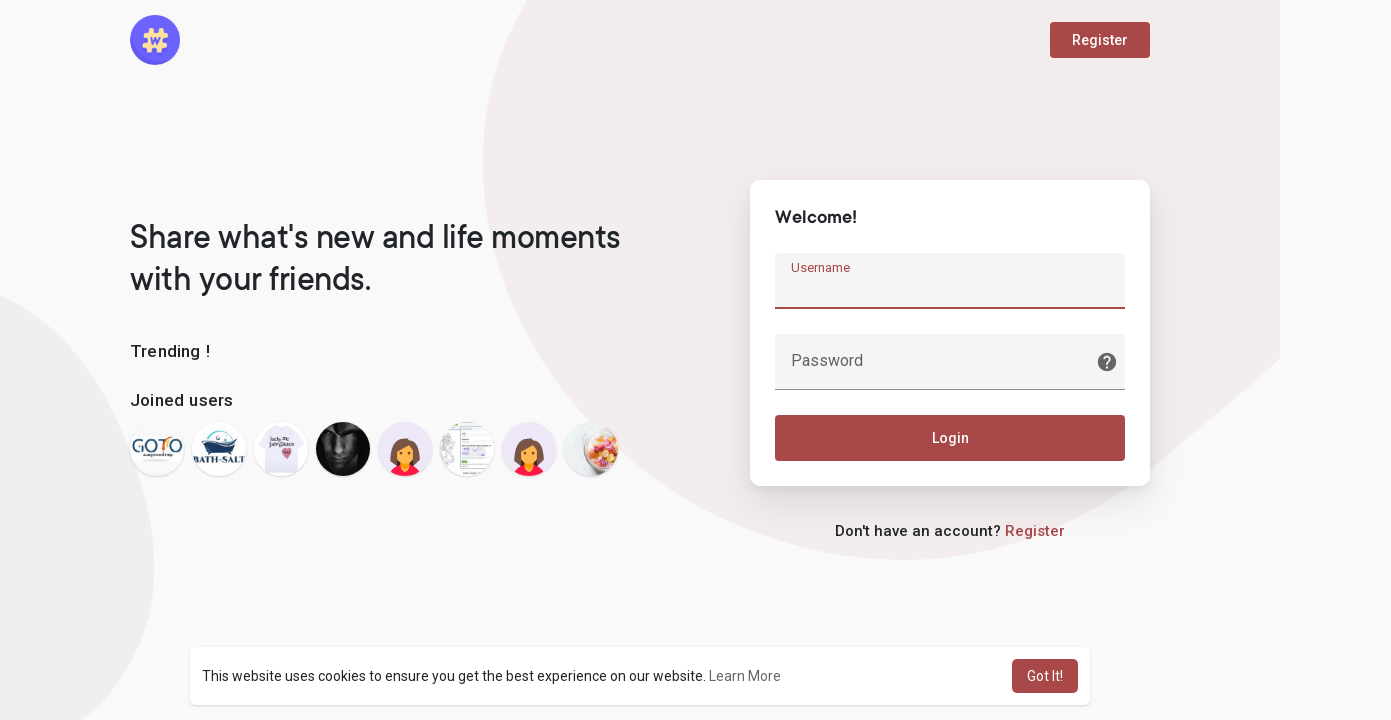

--- FILE ---
content_type: text/css
request_url: https://makenix.com/themes/wondertag/stylesheet/general-style-plugins.css?version=1.5.2
body_size: 54263
content:
hr,img{border:0}body,figure{margin:0}.navbar-fixed-bottom .navbar-collapse,.navbar-fixed-top .navbar-collapse,.pre-scrollable{max-height:340px}

/*!
 * Bootstrap v4.5.3 (https://getbootstrap.com/)
 * Copyright 2011-2020 The Bootstrap Authors
 * Copyright 2011-2020 Twitter, Inc.
 * Licensed under MIT (https://github.com/twbs/bootstrap/blob/main/LICENSE)
 */:root{--blue:#007bff;--indigo:#6610f2;--purple:#6f42c1;--pink:#e83e8c;--red:#dc3545;--orange:#fd7e14;--yellow:#ffc107;--green:#28a745;--teal:#20c997;--cyan:#17a2b8;--white:#fff;--gray:#6c757d;--gray-dark:#343a40;--primary:#007bff;--secondary:#6c757d;--success:#28a745;--info:#17a2b8;--warning:#ffc107;--danger:#dc3545;--light:#f8f9fa;--dark:#343a40;--breakpoint-xs:0;--breakpoint-sm:576px;--breakpoint-md:768px;--breakpoint-lg:992px;--breakpoint-xl:1200px;--font-family-sans-serif:-apple-system,BlinkMacSystemFont,"Segoe UI",Roboto,"Helvetica Neue",Arial,"Noto Sans",sans-serif,"Apple Color Emoji","Segoe UI Emoji","Segoe UI Symbol","Noto Color Emoji";--font-family-monospace:SFMono-Regular,Menlo,Monaco,Consolas,"Liberation Mono","Courier New",monospace}*,::after,::before{box-sizing:border-box}html{font-family:sans-serif;line-height:1.15;-webkit-text-size-adjust:100%;-webkit-tap-highlight-color:transparent}article,aside,figcaption,figure,footer,header,hgroup,main,nav,section{display:block}body{margin:0;font-family:-apple-system,BlinkMacSystemFont,"Segoe UI",Roboto,"Helvetica Neue",Arial,"Noto Sans",sans-serif,"Apple Color Emoji","Segoe UI Emoji","Segoe UI Symbol","Noto Color Emoji";font-size:1rem;font-weight:400;line-height:1.5;color:#212529;text-align:left;background-color:#fff}[tabindex="-1"]:focus:not(:focus-visible){outline:0!important}hr{box-sizing:content-box;height:0;overflow:visible}h1,h2,h3,h4,h5,h6{margin-top:0;margin-bottom:.5rem}p{margin-top:0;margin-bottom:1rem}abbr[data-original-title],abbr[title]{text-decoration:underline;-webkit-text-decoration:underline dotted;text-decoration:underline dotted;cursor:help;border-bottom:0;-webkit-text-decoration-skip-ink:none;text-decoration-skip-ink:none}address{margin-bottom:1rem;font-style:normal;line-height:inherit}dl,ol,ul{margin-top:0;margin-bottom:1rem}ol ol,ol ul,ul ol,ul ul{margin-bottom:0}dt{font-weight:700}dd{margin-bottom:.5rem;margin-left:0}blockquote{margin:0 0 1rem}b,strong{font-weight:bolder}small{font-size:80%}sub,sup{position:relative;font-size:75%;line-height:0;vertical-align:baseline}sub{bottom:-.25em}sup{top:-.5em}a{color:#007bff;text-decoration:none;background-color:transparent}a:hover{color:#0056b3;text-decoration:underline}a:not([href]):not([class]){color:inherit;text-decoration:none}a:not([href]):not([class]):hover{color:inherit;text-decoration:none}code,kbd,pre,samp{font-family:SFMono-Regular,Menlo,Monaco,Consolas,"Liberation Mono","Courier New",monospace;font-size:1em}pre{margin-top:0;margin-bottom:1rem;overflow:auto;-ms-overflow-style:scrollbar}figure{margin:0 0 1rem}img{vertical-align:middle;border-style:none}svg{overflow:hidden;vertical-align:middle}table{border-collapse:collapse}caption{padding-top:.75rem;padding-bottom:.75rem;color:#6c757d;text-align:left;caption-side:bottom}th{text-align:inherit;text-align:-webkit-match-parent}label{display:inline-block;margin-bottom:.5rem}button{border-radius:0}button:focus{outline:1px dotted;outline:5px auto -webkit-focus-ring-color}button,input,optgroup,select,textarea{margin:0;font-family:inherit;font-size:inherit;line-height:inherit}button,input{overflow:visible}button,select{text-transform:none}[role=button]{cursor:pointer}select{word-wrap:normal}[type=button],[type=reset],[type=submit],button{-webkit-appearance:button}[type=button]:not(:disabled),[type=reset]:not(:disabled),[type=submit]:not(:disabled),button:not(:disabled){cursor:pointer}[type=button]::-moz-focus-inner,[type=reset]::-moz-focus-inner,[type=submit]::-moz-focus-inner,button::-moz-focus-inner{padding:0;border-style:none}input[type=checkbox],input[type=radio]{box-sizing:border-box;padding:0}textarea{overflow:auto;resize:vertical}fieldset{min-width:0;padding:0;margin:0;border:0}legend{display:block;width:100%;max-width:100%;padding:0;margin-bottom:.5rem;font-size:1.5rem;line-height:inherit;color:inherit;white-space:normal}progress{vertical-align:baseline}[type=number]::-webkit-inner-spin-button,[type=number]::-webkit-outer-spin-button{height:auto}[type=search]{outline-offset:-2px;-webkit-appearance:none}[type=search]::-webkit-search-decoration{-webkit-appearance:none}::-webkit-file-upload-button{font:inherit;-webkit-appearance:button}output{display:inline-block}summary{display:list-item;cursor:pointer}template{display:none}[hidden]{display:none!important}.h1,.h2,.h3,.h4,.h5,.h6,h1,h2,h3,h4,h5,h6{margin-bottom:.5rem;font-weight:500;line-height:1.2}.h1,h1{font-size:2.5rem}.h2,h2{font-size:2rem}.h3,h3{font-size:1.75rem}.h4,h4{font-size:1.5rem}.h5,h5{font-size:1.25rem}.h6,h6{font-size:1rem}.lead{font-size:1.25rem;font-weight:300}.display-1{font-size:6rem;font-weight:300;line-height:1.2}.display-2{font-size:5.5rem;font-weight:300;line-height:1.2}.display-3{font-size:4.5rem;font-weight:300;line-height:1.2}.display-4{font-size:3.5rem;font-weight:300;line-height:1.2}hr{margin-top:1rem;margin-bottom:1rem;border:0;border-top:1px solid rgba(0,0,0,.1)}.small,small{font-size:80%;font-weight:400}.mark,mark{padding:.2em;background-color:#fcf8e3}.list-unstyled{padding-left:0;list-style:none}.list-inline{padding-left:0;list-style:none}.list-inline-item{display:inline-block}.list-inline-item:not(:last-child){margin-right:.5rem}.initialism{font-size:90%;text-transform:uppercase}.blockquote{margin-bottom:1rem;font-size:1.25rem}.blockquote-footer{display:block;font-size:80%;color:#6c757d}.blockquote-footer::before{content:"\2014\00A0"}.img-fluid{max-width:100%;height:auto}.img-thumbnail{padding:.25rem;background-color:#fff;border:1px solid #dee2e6;border-radius:.25rem;max-width:100%;height:auto}.figure{display:inline-block}.figure-img{margin-bottom:.5rem;line-height:1}.figure-caption{font-size:90%;color:#6c757d}code{font-size:87.5%;color:#e83e8c;word-wrap:break-word}a>code{color:inherit}kbd{padding:.2rem .4rem;font-size:87.5%;color:#fff;background-color:#212529;border-radius:.2rem}kbd kbd{padding:0;font-size:100%;font-weight:700}pre{display:block;font-size:87.5%;color:#212529}pre code{font-size:inherit;color:inherit;word-break:normal}.pre-scrollable{max-height:340px;overflow-y:scroll}.container,.container-fluid,.container-lg,.container-md,.container-sm,.container-xl{width:100%;padding-right:15px;padding-left:15px;margin-right:auto;margin-left:auto}@media (min-width:576px){.container,.container-sm{max-width:540px}}@media (min-width:768px){.container,.container-md,.container-sm{max-width:720px}}@media (min-width:992px){.container,.container-lg,.container-md,.container-sm{max-width:960px}}@media (min-width:1200px){.container,.container-lg,.container-md,.container-sm,.container-xl{max-width:1140px}}.row{display:-ms-flexbox;display:flex;-ms-flex-wrap:wrap;flex-wrap:wrap;margin-right:-15px;margin-left:-15px}.no-gutters{margin-right:0;margin-left:0}.no-gutters>.col,.no-gutters>[class*=col-]{padding-right:0;padding-left:0}.col,.col-1,.col-10,.col-11,.col-12,.col-2,.col-3,.col-4,.col-5,.col-6,.col-7,.col-8,.col-9,.col-auto,.col-lg,.col-lg-1,.col-lg-10,.col-lg-11,.col-lg-12,.col-lg-2,.col-lg-3,.col-lg-4,.col-lg-5,.col-lg-6,.col-lg-7,.col-lg-8,.col-lg-9,.col-lg-auto,.col-md,.col-md-1,.col-md-10,.col-md-11,.col-md-12,.col-md-2,.col-md-3,.col-md-4,.col-md-5,.col-md-6,.col-md-7,.col-md-8,.col-md-9,.col-md-auto,.col-sm,.col-sm-1,.col-sm-10,.col-sm-11,.col-sm-12,.col-sm-2,.col-sm-3,.col-sm-4,.col-sm-5,.col-sm-6,.col-sm-7,.col-sm-8,.col-sm-9,.col-sm-auto,.col-xl,.col-xl-1,.col-xl-10,.col-xl-11,.col-xl-12,.col-xl-2,.col-xl-3,.col-xl-4,.col-xl-5,.col-xl-6,.col-xl-7,.col-xl-8,.col-xl-9,.col-xl-auto{position:relative;width:100%;padding-right:15px;padding-left:15px}.col{-ms-flex-preferred-size:0;flex-basis:0;-ms-flex-positive:1;flex-grow:1;max-width:100%}.row-cols-1>*{-ms-flex:0 0 100%;flex:0 0 100%;max-width:100%}.row-cols-2>*{-ms-flex:0 0 50%;flex:0 0 50%;max-width:50%}.row-cols-3>*{-ms-flex:0 0 33.333333%;flex:0 0 33.333333%;max-width:33.333333%}.row-cols-4>*{-ms-flex:0 0 25%;flex:0 0 25%;max-width:25%}.row-cols-5>*{-ms-flex:0 0 20%;flex:0 0 20%;max-width:20%}.row-cols-6>*{-ms-flex:0 0 16.666667%;flex:0 0 16.666667%;max-width:16.666667%}.col-auto{-ms-flex:0 0 auto;flex:0 0 auto;width:auto;max-width:100%}.col-1{-ms-flex:0 0 8.333333%;flex:0 0 8.333333%;max-width:8.333333%}.col-2{-ms-flex:0 0 16.666667%;flex:0 0 16.666667%;max-width:16.666667%}.col-3{-ms-flex:0 0 25%;flex:0 0 25%;max-width:25%}.col-4{-ms-flex:0 0 33.333333%;flex:0 0 33.333333%;max-width:33.333333%}.col-5{-ms-flex:0 0 41.666667%;flex:0 0 41.666667%;max-width:41.666667%}.col-6{-ms-flex:0 0 50%;flex:0 0 50%;max-width:50%}.col-7{-ms-flex:0 0 58.333333%;flex:0 0 58.333333%;max-width:58.333333%}.col-8{-ms-flex:0 0 66.666667%;flex:0 0 66.666667%;max-width:66.666667%}.col-9{-ms-flex:0 0 75%;flex:0 0 75%;max-width:75%}.col-10{-ms-flex:0 0 83.333333%;flex:0 0 83.333333%;max-width:83.333333%}.col-11{-ms-flex:0 0 91.666667%;flex:0 0 91.666667%;max-width:91.666667%}.col-12{-ms-flex:0 0 100%;flex:0 0 100%;max-width:100%}.order-first{-ms-flex-order:-1;order:-1}.order-last{-ms-flex-order:13;order:13}.order-0{-ms-flex-order:0;order:0}.order-1{-ms-flex-order:1;order:1}.order-2{-ms-flex-order:2;order:2}.order-3{-ms-flex-order:3;order:3}.order-4{-ms-flex-order:4;order:4}.order-5{-ms-flex-order:5;order:5}.order-6{-ms-flex-order:6;order:6}.order-7{-ms-flex-order:7;order:7}.order-8{-ms-flex-order:8;order:8}.order-9{-ms-flex-order:9;order:9}.order-10{-ms-flex-order:10;order:10}.order-11{-ms-flex-order:11;order:11}.order-12{-ms-flex-order:12;order:12}.offset-1{margin-left:8.333333%}.offset-2{margin-left:16.666667%}.offset-3{margin-left:25%}.offset-4{margin-left:33.333333%}.offset-5{margin-left:41.666667%}.offset-6{margin-left:50%}.offset-7{margin-left:58.333333%}.offset-8{margin-left:66.666667%}.offset-9{margin-left:75%}.offset-10{margin-left:83.333333%}.offset-11{margin-left:91.666667%}@media (min-width:576px){.col-sm{-ms-flex-preferred-size:0;flex-basis:0;-ms-flex-positive:1;flex-grow:1;max-width:100%}.row-cols-sm-1>*{-ms-flex:0 0 100%;flex:0 0 100%;max-width:100%}.row-cols-sm-2>*{-ms-flex:0 0 50%;flex:0 0 50%;max-width:50%}.row-cols-sm-3>*{-ms-flex:0 0 33.333333%;flex:0 0 33.333333%;max-width:33.333333%}.row-cols-sm-4>*{-ms-flex:0 0 25%;flex:0 0 25%;max-width:25%}.row-cols-sm-5>*{-ms-flex:0 0 20%;flex:0 0 20%;max-width:20%}.row-cols-sm-6>*{-ms-flex:0 0 16.666667%;flex:0 0 16.666667%;max-width:16.666667%}.col-sm-auto{-ms-flex:0 0 auto;flex:0 0 auto;width:auto;max-width:100%}.col-sm-1{-ms-flex:0 0 8.333333%;flex:0 0 8.333333%;max-width:8.333333%}.col-sm-2{-ms-flex:0 0 16.666667%;flex:0 0 16.666667%;max-width:16.666667%}.col-sm-3{-ms-flex:0 0 25%;flex:0 0 25%;max-width:25%}.col-sm-4{-ms-flex:0 0 33.333333%;flex:0 0 33.333333%;max-width:33.333333%}.col-sm-5{-ms-flex:0 0 41.666667%;flex:0 0 41.666667%;max-width:41.666667%}.col-sm-6{-ms-flex:0 0 50%;flex:0 0 50%;max-width:50%}.col-sm-7{-ms-flex:0 0 58.333333%;flex:0 0 58.333333%;max-width:58.333333%}.col-sm-8{-ms-flex:0 0 66.666667%;flex:0 0 66.666667%;max-width:66.666667%}.col-sm-9{-ms-flex:0 0 75%;flex:0 0 75%;max-width:75%}.col-sm-10{-ms-flex:0 0 83.333333%;flex:0 0 83.333333%;max-width:83.333333%}.col-sm-11{-ms-flex:0 0 91.666667%;flex:0 0 91.666667%;max-width:91.666667%}.col-sm-12{-ms-flex:0 0 100%;flex:0 0 100%;max-width:100%}.order-sm-first{-ms-flex-order:-1;order:-1}.order-sm-last{-ms-flex-order:13;order:13}.order-sm-0{-ms-flex-order:0;order:0}.order-sm-1{-ms-flex-order:1;order:1}.order-sm-2{-ms-flex-order:2;order:2}.order-sm-3{-ms-flex-order:3;order:3}.order-sm-4{-ms-flex-order:4;order:4}.order-sm-5{-ms-flex-order:5;order:5}.order-sm-6{-ms-flex-order:6;order:6}.order-sm-7{-ms-flex-order:7;order:7}.order-sm-8{-ms-flex-order:8;order:8}.order-sm-9{-ms-flex-order:9;order:9}.order-sm-10{-ms-flex-order:10;order:10}.order-sm-11{-ms-flex-order:11;order:11}.order-sm-12{-ms-flex-order:12;order:12}.offset-sm-0{margin-left:0}.offset-sm-1{margin-left:8.333333%}.offset-sm-2{margin-left:16.666667%}.offset-sm-3{margin-left:25%}.offset-sm-4{margin-left:33.333333%}.offset-sm-5{margin-left:41.666667%}.offset-sm-6{margin-left:50%}.offset-sm-7{margin-left:58.333333%}.offset-sm-8{margin-left:66.666667%}.offset-sm-9{margin-left:75%}.offset-sm-10{margin-left:83.333333%}.offset-sm-11{margin-left:91.666667%}}@media (min-width:768px){.col-md{-ms-flex-preferred-size:0;flex-basis:0;-ms-flex-positive:1;flex-grow:1;max-width:100%}.row-cols-md-1>*{-ms-flex:0 0 100%;flex:0 0 100%;max-width:100%}.row-cols-md-2>*{-ms-flex:0 0 50%;flex:0 0 50%;max-width:50%}.row-cols-md-3>*{-ms-flex:0 0 33.333333%;flex:0 0 33.333333%;max-width:33.333333%}.row-cols-md-4>*{-ms-flex:0 0 25%;flex:0 0 25%;max-width:25%}.row-cols-md-5>*{-ms-flex:0 0 20%;flex:0 0 20%;max-width:20%}.row-cols-md-6>*{-ms-flex:0 0 16.666667%;flex:0 0 16.666667%;max-width:16.666667%}.col-md-auto{-ms-flex:0 0 auto;flex:0 0 auto;width:auto;max-width:100%}.col-md-1{-ms-flex:0 0 8.333333%;flex:0 0 8.333333%;max-width:8.333333%}.col-md-2{-ms-flex:0 0 16.666667%;flex:0 0 16.666667%;max-width:16.666667%}.col-md-3{-ms-flex:0 0 25%;flex:0 0 25%;max-width:25%}.col-md-4{-ms-flex:0 0 33.333333%;flex:0 0 33.333333%;max-width:33.333333%}.col-md-5{-ms-flex:0 0 41.666667%;flex:0 0 41.666667%;max-width:41.666667%}.col-md-6{-ms-flex:0 0 50%;flex:0 0 50%;max-width:50%}.col-md-7{-ms-flex:0 0 58.333333%;flex:0 0 58.333333%;max-width:58.333333%}.col-md-8{-ms-flex:0 0 66.666667%;flex:0 0 66.666667%;max-width:66.666667%}.col-md-9{-ms-flex:0 0 75%;flex:0 0 75%;max-width:75%}.col-md-10{-ms-flex:0 0 83.333333%;flex:0 0 83.333333%;max-width:83.333333%}.col-md-11{-ms-flex:0 0 91.666667%;flex:0 0 91.666667%;max-width:91.666667%}.col-md-12{-ms-flex:0 0 100%;flex:0 0 100%;max-width:100%}.order-md-first{-ms-flex-order:-1;order:-1}.order-md-last{-ms-flex-order:13;order:13}.order-md-0{-ms-flex-order:0;order:0}.order-md-1{-ms-flex-order:1;order:1}.order-md-2{-ms-flex-order:2;order:2}.order-md-3{-ms-flex-order:3;order:3}.order-md-4{-ms-flex-order:4;order:4}.order-md-5{-ms-flex-order:5;order:5}.order-md-6{-ms-flex-order:6;order:6}.order-md-7{-ms-flex-order:7;order:7}.order-md-8{-ms-flex-order:8;order:8}.order-md-9{-ms-flex-order:9;order:9}.order-md-10{-ms-flex-order:10;order:10}.order-md-11{-ms-flex-order:11;order:11}.order-md-12{-ms-flex-order:12;order:12}.offset-md-0{margin-left:0}.offset-md-1{margin-left:8.333333%}.offset-md-2{margin-left:16.666667%}.offset-md-3{margin-left:25%}.offset-md-4{margin-left:33.333333%}.offset-md-5{margin-left:41.666667%}.offset-md-6{margin-left:50%}.offset-md-7{margin-left:58.333333%}.offset-md-8{margin-left:66.666667%}.offset-md-9{margin-left:75%}.offset-md-10{margin-left:83.333333%}.offset-md-11{margin-left:91.666667%}}@media (min-width:992px){.col-lg{-ms-flex-preferred-size:0;flex-basis:0;-ms-flex-positive:1;flex-grow:1;max-width:100%}.row-cols-lg-1>*{-ms-flex:0 0 100%;flex:0 0 100%;max-width:100%}.row-cols-lg-2>*{-ms-flex:0 0 50%;flex:0 0 50%;max-width:50%}.row-cols-lg-3>*{-ms-flex:0 0 33.333333%;flex:0 0 33.333333%;max-width:33.333333%}.row-cols-lg-4>*{-ms-flex:0 0 25%;flex:0 0 25%;max-width:25%}.row-cols-lg-5>*{-ms-flex:0 0 20%;flex:0 0 20%;max-width:20%}.row-cols-lg-6>*{-ms-flex:0 0 16.666667%;flex:0 0 16.666667%;max-width:16.666667%}.col-lg-auto{-ms-flex:0 0 auto;flex:0 0 auto;width:auto;max-width:100%}.col-lg-1{-ms-flex:0 0 8.333333%;flex:0 0 8.333333%;max-width:8.333333%}.col-lg-2{-ms-flex:0 0 16.666667%;flex:0 0 16.666667%;max-width:16.666667%}.col-lg-3{-ms-flex:0 0 25%;flex:0 0 25%;max-width:25%}.col-lg-4{-ms-flex:0 0 33.333333%;flex:0 0 33.333333%;max-width:33.333333%}.col-lg-5{-ms-flex:0 0 41.666667%;flex:0 0 41.666667%;max-width:41.666667%}.col-lg-6{-ms-flex:0 0 50%;flex:0 0 50%;max-width:50%}.col-lg-7{-ms-flex:0 0 58.333333%;flex:0 0 58.333333%;max-width:58.333333%}.col-lg-8{-ms-flex:0 0 66.666667%;flex:0 0 66.666667%;max-width:66.666667%}.col-lg-9{-ms-flex:0 0 75%;flex:0 0 75%;max-width:75%}.col-lg-10{-ms-flex:0 0 83.333333%;flex:0 0 83.333333%;max-width:83.333333%}.col-lg-11{-ms-flex:0 0 91.666667%;flex:0 0 91.666667%;max-width:91.666667%}.col-lg-12{-ms-flex:0 0 100%;flex:0 0 100%;max-width:100%}.order-lg-first{-ms-flex-order:-1;order:-1}.order-lg-last{-ms-flex-order:13;order:13}.order-lg-0{-ms-flex-order:0;order:0}.order-lg-1{-ms-flex-order:1;order:1}.order-lg-2{-ms-flex-order:2;order:2}.order-lg-3{-ms-flex-order:3;order:3}.order-lg-4{-ms-flex-order:4;order:4}.order-lg-5{-ms-flex-order:5;order:5}.order-lg-6{-ms-flex-order:6;order:6}.order-lg-7{-ms-flex-order:7;order:7}.order-lg-8{-ms-flex-order:8;order:8}.order-lg-9{-ms-flex-order:9;order:9}.order-lg-10{-ms-flex-order:10;order:10}.order-lg-11{-ms-flex-order:11;order:11}.order-lg-12{-ms-flex-order:12;order:12}.offset-lg-0{margin-left:0}.offset-lg-1{margin-left:8.333333%}.offset-lg-2{margin-left:16.666667%}.offset-lg-3{margin-left:25%}.offset-lg-4{margin-left:33.333333%}.offset-lg-5{margin-left:41.666667%}.offset-lg-6{margin-left:50%}.offset-lg-7{margin-left:58.333333%}.offset-lg-8{margin-left:66.666667%}.offset-lg-9{margin-left:75%}.offset-lg-10{margin-left:83.333333%}.offset-lg-11{margin-left:91.666667%}}@media (min-width:1200px){.col-xl{-ms-flex-preferred-size:0;flex-basis:0;-ms-flex-positive:1;flex-grow:1;max-width:100%}.row-cols-xl-1>*{-ms-flex:0 0 100%;flex:0 0 100%;max-width:100%}.row-cols-xl-2>*{-ms-flex:0 0 50%;flex:0 0 50%;max-width:50%}.row-cols-xl-3>*{-ms-flex:0 0 33.333333%;flex:0 0 33.333333%;max-width:33.333333%}.row-cols-xl-4>*{-ms-flex:0 0 25%;flex:0 0 25%;max-width:25%}.row-cols-xl-5>*{-ms-flex:0 0 20%;flex:0 0 20%;max-width:20%}.row-cols-xl-6>*{-ms-flex:0 0 16.666667%;flex:0 0 16.666667%;max-width:16.666667%}.col-xl-auto{-ms-flex:0 0 auto;flex:0 0 auto;width:auto;max-width:100%}.col-xl-1{-ms-flex:0 0 8.333333%;flex:0 0 8.333333%;max-width:8.333333%}.col-xl-2{-ms-flex:0 0 16.666667%;flex:0 0 16.666667%;max-width:16.666667%}.col-xl-3{-ms-flex:0 0 25%;flex:0 0 25%;max-width:25%}.col-xl-4{-ms-flex:0 0 33.333333%;flex:0 0 33.333333%;max-width:33.333333%}.col-xl-5{-ms-flex:0 0 41.666667%;flex:0 0 41.666667%;max-width:41.666667%}.col-xl-6{-ms-flex:0 0 50%;flex:0 0 50%;max-width:50%}.col-xl-7{-ms-flex:0 0 58.333333%;flex:0 0 58.333333%;max-width:58.333333%}.col-xl-8{-ms-flex:0 0 66.666667%;flex:0 0 66.666667%;max-width:66.666667%}.col-xl-9{-ms-flex:0 0 75%;flex:0 0 75%;max-width:75%}.col-xl-10{-ms-flex:0 0 83.333333%;flex:0 0 83.333333%;max-width:83.333333%}.col-xl-11{-ms-flex:0 0 91.666667%;flex:0 0 91.666667%;max-width:91.666667%}.col-xl-12{-ms-flex:0 0 100%;flex:0 0 100%;max-width:100%}.order-xl-first{-ms-flex-order:-1;order:-1}.order-xl-last{-ms-flex-order:13;order:13}.order-xl-0{-ms-flex-order:0;order:0}.order-xl-1{-ms-flex-order:1;order:1}.order-xl-2{-ms-flex-order:2;order:2}.order-xl-3{-ms-flex-order:3;order:3}.order-xl-4{-ms-flex-order:4;order:4}.order-xl-5{-ms-flex-order:5;order:5}.order-xl-6{-ms-flex-order:6;order:6}.order-xl-7{-ms-flex-order:7;order:7}.order-xl-8{-ms-flex-order:8;order:8}.order-xl-9{-ms-flex-order:9;order:9}.order-xl-10{-ms-flex-order:10;order:10}.order-xl-11{-ms-flex-order:11;order:11}.order-xl-12{-ms-flex-order:12;order:12}.offset-xl-0{margin-left:0}.offset-xl-1{margin-left:8.333333%}.offset-xl-2{margin-left:16.666667%}.offset-xl-3{margin-left:25%}.offset-xl-4{margin-left:33.333333%}.offset-xl-5{margin-left:41.666667%}.offset-xl-6{margin-left:50%}.offset-xl-7{margin-left:58.333333%}.offset-xl-8{margin-left:66.666667%}.offset-xl-9{margin-left:75%}.offset-xl-10{margin-left:83.333333%}.offset-xl-11{margin-left:91.666667%}}.table{width:100%;margin-bottom:1rem;color:#212529}.table td,.table th{padding:.75rem;vertical-align:top;border-top:1px solid #dee2e6}.table thead th{vertical-align:bottom;border-bottom:2px solid #dee2e6}.table tbody+tbody{border-top:2px solid #dee2e6}.table-sm td,.table-sm th{padding:.3rem}.table-bordered{border:1px solid #dee2e6}.table-bordered td,.table-bordered th{border:1px solid #dee2e6}.table-bordered thead td,.table-bordered thead th{border-bottom-width:2px}.table-borderless tbody+tbody,.table-borderless td,.table-borderless th,.table-borderless thead th{border:0}.table-striped tbody tr:nth-of-type(odd){background-color:rgba(0,0,0,.05)}.table-hover tbody tr:hover{color:#212529;background-color:rgba(0,0,0,.075)}.table-primary,.table-primary>td,.table-primary>th{background-color:#b8daff}.table-primary tbody+tbody,.table-primary td,.table-primary th,.table-primary thead th{border-color:#7abaff}.table-hover .table-primary:hover{background-color:#9fcdff}.table-hover .table-primary:hover>td,.table-hover .table-primary:hover>th{background-color:#9fcdff}.table-secondary,.table-secondary>td,.table-secondary>th{background-color:#d6d8db}.table-secondary tbody+tbody,.table-secondary td,.table-secondary th,.table-secondary thead th{border-color:#b3b7bb}.table-hover .table-secondary:hover{background-color:#c8cbcf}.table-hover .table-secondary:hover>td,.table-hover .table-secondary:hover>th{background-color:#c8cbcf}.table-success,.table-success>td,.table-success>th{background-color:#c3e6cb}.table-success tbody+tbody,.table-success td,.table-success th,.table-success thead th{border-color:#8fd19e}.table-hover .table-success:hover{background-color:#b1dfbb}.table-hover .table-success:hover>td,.table-hover .table-success:hover>th{background-color:#b1dfbb}.table-info,.table-info>td,.table-info>th{background-color:#bee5eb}.table-info tbody+tbody,.table-info td,.table-info th,.table-info thead th{border-color:#86cfda}.table-hover .table-info:hover{background-color:#abdde5}.table-hover .table-info:hover>td,.table-hover .table-info:hover>th{background-color:#abdde5}.table-warning,.table-warning>td,.table-warning>th{background-color:#ffeeba}.table-warning tbody+tbody,.table-warning td,.table-warning th,.table-warning thead th{border-color:#ffdf7e}.table-hover .table-warning:hover{background-color:#ffe8a1}.table-hover .table-warning:hover>td,.table-hover .table-warning:hover>th{background-color:#ffe8a1}.table-danger,.table-danger>td,.table-danger>th{background-color:#f5c6cb}.table-danger tbody+tbody,.table-danger td,.table-danger th,.table-danger thead th{border-color:#ed969e}.table-hover .table-danger:hover{background-color:#f1b0b7}.table-hover .table-danger:hover>td,.table-hover .table-danger:hover>th{background-color:#f1b0b7}.table-light,.table-light>td,.table-light>th{background-color:#fdfdfe}.table-light tbody+tbody,.table-light td,.table-light th,.table-light thead th{border-color:#fbfcfc}.table-hover .table-light:hover{background-color:#ececf6}.table-hover .table-light:hover>td,.table-hover .table-light:hover>th{background-color:#ececf6}.table-dark,.table-dark>td,.table-dark>th{background-color:#c6c8ca}.table-dark tbody+tbody,.table-dark td,.table-dark th,.table-dark thead th{border-color:#95999c}.table-hover .table-dark:hover{background-color:#b9bbbe}.table-hover .table-dark:hover>td,.table-hover .table-dark:hover>th{background-color:#b9bbbe}.table-active,.table-active>td,.table-active>th{background-color:rgba(0,0,0,.075)}.table-hover .table-active:hover{background-color:rgba(0,0,0,.075)}.table-hover .table-active:hover>td,.table-hover .table-active:hover>th{background-color:rgba(0,0,0,.075)}.table .thead-dark th{color:#fff;background-color:#343a40;border-color:#454d55}.table .thead-light th{color:#495057;background-color:#e9ecef;border-color:#dee2e6}.table-dark{color:#fff;background-color:#343a40}.table-dark td,.table-dark th,.table-dark thead th{border-color:#454d55}.table-dark.table-bordered{border:0}.table-dark.table-striped tbody tr:nth-of-type(odd){background-color:rgba(255,255,255,.05)}.table-dark.table-hover tbody tr:hover{color:#fff;background-color:rgba(255,255,255,.075)}@media (max-width:575.98px){.table-responsive-sm{display:block;width:100%;overflow-x:auto;-webkit-overflow-scrolling:touch}.table-responsive-sm>.table-bordered{border:0}}@media (max-width:767.98px){.table-responsive-md{display:block;width:100%;overflow-x:auto;-webkit-overflow-scrolling:touch}.table-responsive-md>.table-bordered{border:0}}@media (max-width:991.98px){.table-responsive-lg{display:block;width:100%;overflow-x:auto;-webkit-overflow-scrolling:touch}.table-responsive-lg>.table-bordered{border:0}}@media (max-width:1199.98px){.table-responsive-xl{display:block;width:100%;overflow-x:auto;-webkit-overflow-scrolling:touch}.table-responsive-xl>.table-bordered{border:0}}.table-responsive{display:block;width:100%;overflow-x:auto;-webkit-overflow-scrolling:touch}.table-responsive>.table-bordered{border:0}.form-control{display:block;width:100%;height:calc(1.5em + .75rem + 2px);padding:.375rem .75rem;font-size:1rem;font-weight:400;line-height:1.5;color:#495057;background-color:#fff;background-clip:padding-box;border:1px solid #ced4da;border-radius:.25rem;transition:border-color .15s ease-in-out,box-shadow .15s ease-in-out}@media (prefers-reduced-motion:reduce){.form-control{transition:none}}.form-control::-ms-expand{background-color:transparent;border:0}.form-control:-moz-focusring{color:transparent;text-shadow:0 0 0 #495057}.form-control:focus{border-color:#80bdff;outline:0;}.form-control:disabled,.form-control[readonly]{background-color:#e9ecef;opacity:1}input[type=date].form-control,input[type=datetime-local].form-control,input[type=month].form-control,input[type=time].form-control{-webkit-appearance:none;-moz-appearance:none;appearance:none}select.form-control:focus::-ms-value{color:#495057;background-color:#fff}.form-control-file,.form-control-range{display:block;width:100%}.col-form-label{padding-top:calc(.375rem + 1px);padding-bottom:calc(.375rem + 1px);margin-bottom:0;font-size:inherit;line-height:1.5}.col-form-label-lg{padding-top:calc(.5rem + 1px);padding-bottom:calc(.5rem + 1px);font-size:1.25rem;line-height:1.5}.col-form-label-sm{padding-top:calc(.25rem + 1px);padding-bottom:calc(.25rem + 1px);font-size:.875rem;line-height:1.5}.form-control-plaintext{display:block;width:100%;padding:.375rem 0;margin-bottom:0;font-size:1rem;line-height:1.5;color:#212529;background-color:transparent;border:solid transparent;border-width:1px 0}.form-control-plaintext.form-control-lg,.form-control-plaintext.form-control-sm{padding-right:0;padding-left:0}.form-control-sm{height:calc(1.5em + .5rem + 2px);padding:.25rem .5rem;font-size:.875rem;line-height:1.5;border-radius:.2rem}.form-control-lg{height:calc(1.5em + 1rem + 2px);padding:.5rem 1rem;font-size:1.25rem;line-height:1.5;border-radius:.3rem}select.form-control[multiple],select.form-control[size]{height:auto}textarea.form-control{height:auto}.form-group{margin-bottom:1rem}.form-text{display:block;margin-top:.25rem}.form-row{display:-ms-flexbox;display:flex;-ms-flex-wrap:wrap;flex-wrap:wrap;margin-right:-5px;margin-left:-5px}.form-row>.col,.form-row>[class*=col-]{padding-right:5px;padding-left:5px}.form-check{position:relative;display:block;padding-left:1.25rem}.form-check-input{position:absolute;margin-top:.3rem;margin-left:-1.25rem}.form-check-input:disabled~.form-check-label,.form-check-input[disabled]~.form-check-label{color:#6c757d}.form-check-label{margin-bottom:0}.form-check-inline{display:-ms-inline-flexbox;display:inline-flex;-ms-flex-align:center;align-items:center;padding-left:0;margin-right:.75rem}.form-check-inline .form-check-input{position:static;margin-top:0;margin-right:.3125rem;margin-left:0}.valid-feedback{display:none;width:100%;margin-top:.25rem;font-size:80%;color:#28a745}.valid-tooltip{position:absolute;top:100%;left:0;z-index:5;display:none;max-width:100%;padding:.25rem .5rem;margin-top:.1rem;font-size:.875rem;line-height:1.5;color:#fff;background-color:rgba(40,167,69,.9);border-radius:.25rem}.is-valid~.valid-feedback,.is-valid~.valid-tooltip,.was-validated :valid~.valid-feedback,.was-validated :valid~.valid-tooltip{display:block}.form-control.is-valid,.was-validated .form-control:valid{border-color:#28a745;padding-right:calc(1.5em + .75rem);background-image:url("data:image/svg+xml,%3csvg xmlns='http://www.w3.org/2000/svg' width='8' height='8' viewBox='0 0 8 8'%3e%3cpath fill='%2328a745' d='M2.3 6.73L.6 4.53c-.4-1.04.46-1.4 1.1-.8l1.1 1.4 3.4-3.8c.6-.63 1.6-.27 1.2.7l-4 4.6c-.43.5-.8.4-1.1.1z'/%3e%3c/svg%3e");background-repeat:no-repeat;background-position:right calc(.375em + .1875rem) center;background-size:calc(.75em + .375rem) calc(.75em + .375rem)}.form-control.is-valid:focus,.was-validated .form-control:valid:focus{border-color:#28a745;box-shadow:0 0 0 .2rem rgba(40,167,69,.25)}.was-validated textarea.form-control:valid,textarea.form-control.is-valid{padding-right:calc(1.5em + .75rem);background-position:top calc(.375em + .1875rem) right calc(.375em + .1875rem)}.custom-select.is-valid,.was-validated .custom-select:valid{border-color:#28a745;padding-right:calc(.75em + 2.3125rem);background:url("data:image/svg+xml,%3csvg xmlns='http://www.w3.org/2000/svg' width='4' height='5' viewBox='0 0 4 5'%3e%3cpath fill='%23343a40' d='M2 0L0 2h4zm0 5L0 3h4z'/%3e%3c/svg%3e") no-repeat right .75rem center/8px 10px,url("data:image/svg+xml,%3csvg xmlns='http://www.w3.org/2000/svg' width='8' height='8' viewBox='0 0 8 8'%3e%3cpath fill='%2328a745' d='M2.3 6.73L.6 4.53c-.4-1.04.46-1.4 1.1-.8l1.1 1.4 3.4-3.8c.6-.63 1.6-.27 1.2.7l-4 4.6c-.43.5-.8.4-1.1.1z'/%3e%3c/svg%3e") #fff no-repeat center right 1.75rem/calc(.75em + .375rem) calc(.75em + .375rem)}.custom-select.is-valid:focus,.was-validated .custom-select:valid:focus{border-color:#28a745;box-shadow:0 0 0 .2rem rgba(40,167,69,.25)}.form-check-input.is-valid~.form-check-label,.was-validated .form-check-input:valid~.form-check-label{color:#28a745}.form-check-input.is-valid~.valid-feedback,.form-check-input.is-valid~.valid-tooltip,.was-validated .form-check-input:valid~.valid-feedback,.was-validated .form-check-input:valid~.valid-tooltip{display:block}.custom-control-input.is-valid~.custom-control-label,.was-validated .custom-control-input:valid~.custom-control-label{color:#28a745}.custom-control-input.is-valid~.custom-control-label::before,.was-validated .custom-control-input:valid~.custom-control-label::before{border-color:#28a745}.custom-control-input.is-valid:checked~.custom-control-label::before,.was-validated .custom-control-input:valid:checked~.custom-control-label::before{border-color:#34ce57;background-color:#34ce57}.custom-control-input.is-valid:focus~.custom-control-label::before,.was-validated .custom-control-input:valid:focus~.custom-control-label::before{box-shadow:0 0 0 .2rem rgba(40,167,69,.25)}.custom-control-input.is-valid:focus:not(:checked)~.custom-control-label::before,.was-validated .custom-control-input:valid:focus:not(:checked)~.custom-control-label::before{border-color:#28a745}.custom-file-input.is-valid~.custom-file-label,.was-validated .custom-file-input:valid~.custom-file-label{border-color:#28a745}.custom-file-input.is-valid:focus~.custom-file-label,.was-validated .custom-file-input:valid:focus~.custom-file-label{border-color:#28a745;box-shadow:0 0 0 .2rem rgba(40,167,69,.25)}.invalid-feedback{display:none;width:100%;margin-top:.25rem;font-size:80%;color:#dc3545}.invalid-tooltip{position:absolute;top:100%;left:0;z-index:5;display:none;max-width:100%;padding:.25rem .5rem;margin-top:.1rem;font-size:.875rem;line-height:1.5;color:#fff;background-color:rgba(220,53,69,.9);border-radius:.25rem}.is-invalid~.invalid-feedback,.is-invalid~.invalid-tooltip,.was-validated :invalid~.invalid-feedback,.was-validated :invalid~.invalid-tooltip{display:block}.form-control.is-invalid,.was-validated .form-control:invalid{border-color:#dc3545;padding-right:calc(1.5em + .75rem);background-image:url("data:image/svg+xml,%3csvg xmlns='http://www.w3.org/2000/svg' width='12' height='12' fill='none' stroke='%23dc3545' viewBox='0 0 12 12'%3e%3ccircle cx='6' cy='6' r='4.5'/%3e%3cpath stroke-linejoin='round' d='M5.8 3.6h.4L6 6.5z'/%3e%3ccircle cx='6' cy='8.2' r='.6' fill='%23dc3545' stroke='none'/%3e%3c/svg%3e");background-repeat:no-repeat;background-position:right calc(.375em + .1875rem) center;background-size:calc(.75em + .375rem) calc(.75em + .375rem)}.form-control.is-invalid:focus,.was-validated .form-control:invalid:focus{border-color:#dc3545;box-shadow:0 0 0 .2rem rgba(220,53,69,.25)}.was-validated textarea.form-control:invalid,textarea.form-control.is-invalid{padding-right:calc(1.5em + .75rem);background-position:top calc(.375em + .1875rem) right calc(.375em + .1875rem)}.custom-select.is-invalid,.was-validated .custom-select:invalid{border-color:#dc3545;padding-right:calc(.75em + 2.3125rem);background:url("data:image/svg+xml,%3csvg xmlns='http://www.w3.org/2000/svg' width='4' height='5' viewBox='0 0 4 5'%3e%3cpath fill='%23343a40' d='M2 0L0 2h4zm0 5L0 3h4z'/%3e%3c/svg%3e") no-repeat right .75rem center/8px 10px,url("data:image/svg+xml,%3csvg xmlns='http://www.w3.org/2000/svg' width='12' height='12' fill='none' stroke='%23dc3545' viewBox='0 0 12 12'%3e%3ccircle cx='6' cy='6' r='4.5'/%3e%3cpath stroke-linejoin='round' d='M5.8 3.6h.4L6 6.5z'/%3e%3ccircle cx='6' cy='8.2' r='.6' fill='%23dc3545' stroke='none'/%3e%3c/svg%3e") #fff no-repeat center right 1.75rem/calc(.75em + .375rem) calc(.75em + .375rem)}.custom-select.is-invalid:focus,.was-validated .custom-select:invalid:focus{border-color:#dc3545;box-shadow:0 0 0 .2rem rgba(220,53,69,.25)}.form-check-input.is-invalid~.form-check-label,.was-validated .form-check-input:invalid~.form-check-label{color:#dc3545}.form-check-input.is-invalid~.invalid-feedback,.form-check-input.is-invalid~.invalid-tooltip,.was-validated .form-check-input:invalid~.invalid-feedback,.was-validated .form-check-input:invalid~.invalid-tooltip{display:block}.custom-control-input.is-invalid~.custom-control-label,.was-validated .custom-control-input:invalid~.custom-control-label{color:#dc3545}.custom-control-input.is-invalid~.custom-control-label::before,.was-validated .custom-control-input:invalid~.custom-control-label::before{border-color:#dc3545}.custom-control-input.is-invalid:checked~.custom-control-label::before,.was-validated .custom-control-input:invalid:checked~.custom-control-label::before{border-color:#e4606d;background-color:#e4606d}.custom-control-input.is-invalid:focus~.custom-control-label::before,.was-validated .custom-control-input:invalid:focus~.custom-control-label::before{box-shadow:0 0 0 .2rem rgba(220,53,69,.25)}.custom-control-input.is-invalid:focus:not(:checked)~.custom-control-label::before,.was-validated .custom-control-input:invalid:focus:not(:checked)~.custom-control-label::before{border-color:#dc3545}.custom-file-input.is-invalid~.custom-file-label,.was-validated .custom-file-input:invalid~.custom-file-label{border-color:#dc3545}.custom-file-input.is-invalid:focus~.custom-file-label,.was-validated .custom-file-input:invalid:focus~.custom-file-label{border-color:#dc3545;box-shadow:0 0 0 .2rem rgba(220,53,69,.25)}.form-inline{display:-ms-flexbox;display:flex;-ms-flex-flow:row wrap;flex-flow:row wrap;-ms-flex-align:center;align-items:center}.form-inline .form-check{width:100%}@media (min-width:576px){.form-inline label{display:-ms-flexbox;display:flex;-ms-flex-align:center;align-items:center;-ms-flex-pack:center;justify-content:center;margin-bottom:0}.form-inline .form-group{display:-ms-flexbox;display:flex;-ms-flex:0 0 auto;flex:0 0 auto;-ms-flex-flow:row wrap;flex-flow:row wrap;-ms-flex-align:center;align-items:center;margin-bottom:0}.form-inline .form-control{display:inline-block;width:auto;vertical-align:middle}.form-inline .form-control-plaintext{display:inline-block}.form-inline .custom-select,.form-inline .input-group{width:auto}.form-inline .form-check{display:-ms-flexbox;display:flex;-ms-flex-align:center;align-items:center;-ms-flex-pack:center;justify-content:center;width:auto;padding-left:0}.form-inline .form-check-input{position:relative;-ms-flex-negative:0;flex-shrink:0;margin-top:0;margin-right:.25rem;margin-left:0}.form-inline .custom-control{-ms-flex-align:center;align-items:center;-ms-flex-pack:center;justify-content:center}.form-inline .custom-control-label{margin-bottom:0}}.btn{display:inline-block;font-weight:400;color:#212529;text-align:center;vertical-align:middle;-webkit-user-select:none;-moz-user-select:none;-ms-user-select:none;user-select:none;background-color:transparent;border:1px solid transparent;padding:.375rem .75rem;font-size:1rem;line-height:1.5;border-radius:.25rem;transition:color .15s ease-in-out,background-color .15s ease-in-out,border-color .15s ease-in-out,box-shadow .15s ease-in-out}@media (prefers-reduced-motion:reduce){.btn{transition:none}}.btn:hover{color:#212529;text-decoration:none}.btn.focus,.btn:focus{outline:0;box-shadow:0 0 0 .2rem rgba(0,123,255,.25)}.btn.disabled,.btn:disabled{opacity:.65}.btn:not(:disabled):not(.disabled){cursor:pointer}a.btn.disabled,fieldset:disabled a.btn{pointer-events:none}.btn-primary{color:#fff;background-color:#007bff;border-color:#007bff}.btn-primary:hover{color:#fff;background-color:#0069d9;border-color:#0062cc}.btn-primary.focus,.btn-primary:focus{color:#fff;background-color:#0069d9;border-color:#0062cc;box-shadow:0 0 0 .2rem rgba(38,143,255,.5)}.btn-primary.disabled,.btn-primary:disabled{color:#fff;background-color:#007bff;border-color:#007bff}.btn-primary:not(:disabled):not(.disabled).active,.btn-primary:not(:disabled):not(.disabled):active,.show>.btn-primary.dropdown-toggle{color:#fff;background-color:#0062cc;border-color:#005cbf}.btn-primary:not(:disabled):not(.disabled).active:focus,.btn-primary:not(:disabled):not(.disabled):active:focus,.show>.btn-primary.dropdown-toggle:focus{box-shadow:0 0 0 .2rem rgba(38,143,255,.5)}.btn-secondary{color:#fff;background-color:#6c757d;border-color:#6c757d}.btn-secondary:hover{color:#fff;background-color:#5a6268;border-color:#545b62}.btn-secondary.focus,.btn-secondary:focus{color:#fff;background-color:#5a6268;border-color:#545b62;box-shadow:0 0 0 .2rem rgba(130,138,145,.5)}.btn-secondary.disabled,.btn-secondary:disabled{color:#fff;background-color:#6c757d;border-color:#6c757d}.btn-secondary:not(:disabled):not(.disabled).active,.btn-secondary:not(:disabled):not(.disabled):active,.show>.btn-secondary.dropdown-toggle{color:#fff;background-color:#545b62;border-color:#4e555b}.btn-secondary:not(:disabled):not(.disabled).active:focus,.btn-secondary:not(:disabled):not(.disabled):active:focus,.show>.btn-secondary.dropdown-toggle:focus{box-shadow:0 0 0 .2rem rgba(130,138,145,.5)}.btn-success{color:#fff;background-color:#28a745;border-color:#28a745}.btn-success:hover{color:#fff;background-color:#218838;border-color:#1e7e34}.btn-success.focus,.btn-success:focus{color:#fff;background-color:#218838;border-color:#1e7e34;box-shadow:0 0 0 .2rem rgba(72,180,97,.5)}.btn-success.disabled,.btn-success:disabled{color:#fff;background-color:#28a745;border-color:#28a745}.btn-success:not(:disabled):not(.disabled).active,.btn-success:not(:disabled):not(.disabled):active,.show>.btn-success.dropdown-toggle{color:#fff;background-color:#1e7e34;border-color:#1c7430}.btn-success:not(:disabled):not(.disabled).active:focus,.btn-success:not(:disabled):not(.disabled):active:focus,.show>.btn-success.dropdown-toggle:focus{box-shadow:0 0 0 .2rem rgba(72,180,97,.5)}.btn-info{color:#fff;background-color:#17a2b8;border-color:#17a2b8}.btn-info:hover{color:#fff;background-color:#138496;border-color:#117a8b}.btn-info.focus,.btn-info:focus{color:#fff;background-color:#138496;border-color:#117a8b;box-shadow:0 0 0 .2rem rgba(58,176,195,.5)}.btn-info.disabled,.btn-info:disabled{color:#fff;background-color:#17a2b8;border-color:#17a2b8}.btn-info:not(:disabled):not(.disabled).active,.btn-info:not(:disabled):not(.disabled):active,.show>.btn-info.dropdown-toggle{color:#fff;background-color:#117a8b;border-color:#10707f}.btn-info:not(:disabled):not(.disabled).active:focus,.btn-info:not(:disabled):not(.disabled):active:focus,.show>.btn-info.dropdown-toggle:focus{box-shadow:0 0 0 .2rem rgba(58,176,195,.5)}.btn-warning{color:#212529;background-color:#ffc107;border-color:#ffc107}.btn-warning:hover{color:#212529;background-color:#e0a800;border-color:#d39e00}.btn-warning.focus,.btn-warning:focus{color:#212529;background-color:#e0a800;border-color:#d39e00;box-shadow:0 0 0 .2rem rgba(222,170,12,.5)}.btn-warning.disabled,.btn-warning:disabled{color:#212529;background-color:#ffc107;border-color:#ffc107}.btn-warning:not(:disabled):not(.disabled).active,.btn-warning:not(:disabled):not(.disabled):active,.show>.btn-warning.dropdown-toggle{color:#212529;background-color:#d39e00;border-color:#c69500}.btn-warning:not(:disabled):not(.disabled).active:focus,.btn-warning:not(:disabled):not(.disabled):active:focus,.show>.btn-warning.dropdown-toggle:focus{box-shadow:0 0 0 .2rem rgba(222,170,12,.5)}.btn-danger{color:#fff;background-color:#dc3545;border-color:#dc3545}.btn-danger:hover{color:#fff;background-color:#c82333;border-color:#bd2130}.btn-danger.focus,.btn-danger:focus{color:#fff;background-color:#c82333;border-color:#bd2130;box-shadow:0 0 0 .2rem rgba(225,83,97,.5)}.btn-danger.disabled,.btn-danger:disabled{color:#fff;background-color:#dc3545;border-color:#dc3545}.btn-danger:not(:disabled):not(.disabled).active,.btn-danger:not(:disabled):not(.disabled):active,.show>.btn-danger.dropdown-toggle{color:#fff;background-color:#bd2130;border-color:#b21f2d}.btn-danger:not(:disabled):not(.disabled).active:focus,.btn-danger:not(:disabled):not(.disabled):active:focus,.show>.btn-danger.dropdown-toggle:focus{box-shadow:0 0 0 .2rem rgba(225,83,97,.5)}.btn-light{color:#212529;background-color:#f8f9fa;border-color:#f8f9fa}.btn-light:hover{color:#212529;background-color:#e2e6ea;border-color:#dae0e5}.btn-light.focus,.btn-light:focus{color:#212529;background-color:#e2e6ea;border-color:#dae0e5;box-shadow:0 0 0 .2rem rgba(216,217,219,.5)}.btn-light.disabled,.btn-light:disabled{color:#212529;background-color:#f8f9fa;border-color:#f8f9fa}.btn-light:not(:disabled):not(.disabled).active,.btn-light:not(:disabled):not(.disabled):active,.show>.btn-light.dropdown-toggle{color:#212529;background-color:#dae0e5;border-color:#d3d9df}.btn-light:not(:disabled):not(.disabled).active:focus,.btn-light:not(:disabled):not(.disabled):active:focus,.show>.btn-light.dropdown-toggle:focus{box-shadow:0 0 0 .2rem rgba(216,217,219,.5)}.btn-dark{color:#fff;background-color:#343a40;border-color:#343a40}.btn-dark:hover{color:#fff;background-color:#23272b;border-color:#1d2124}.btn-dark.focus,.btn-dark:focus{color:#fff;background-color:#23272b;border-color:#1d2124;box-shadow:0 0 0 .2rem rgba(82,88,93,.5)}.btn-dark.disabled,.btn-dark:disabled{color:#fff;background-color:#343a40;border-color:#343a40}.btn-dark:not(:disabled):not(.disabled).active,.btn-dark:not(:disabled):not(.disabled):active,.show>.btn-dark.dropdown-toggle{color:#fff;background-color:#1d2124;border-color:#171a1d}.btn-dark:not(:disabled):not(.disabled).active:focus,.btn-dark:not(:disabled):not(.disabled):active:focus,.show>.btn-dark.dropdown-toggle:focus{box-shadow:0 0 0 .2rem rgba(82,88,93,.5)}.btn-outline-primary{color:#007bff;border-color:#007bff}.btn-outline-primary:hover{color:#fff;background-color:#007bff;border-color:#007bff}.btn-outline-primary.focus,.btn-outline-primary:focus{box-shadow:0 0 0 .2rem rgba(0,123,255,.5)}.btn-outline-primary.disabled,.btn-outline-primary:disabled{color:#007bff;background-color:transparent}.btn-outline-primary:not(:disabled):not(.disabled).active,.btn-outline-primary:not(:disabled):not(.disabled):active,.show>.btn-outline-primary.dropdown-toggle{color:#fff;background-color:#007bff;border-color:#007bff}.btn-outline-primary:not(:disabled):not(.disabled).active:focus,.btn-outline-primary:not(:disabled):not(.disabled):active:focus,.show>.btn-outline-primary.dropdown-toggle:focus{box-shadow:0 0 0 .2rem rgba(0,123,255,.5)}.btn-outline-secondary{color:#6c757d;border-color:#6c757d}.btn-outline-secondary:hover{color:#fff;background-color:#6c757d;border-color:#6c757d}.btn-outline-secondary.focus,.btn-outline-secondary:focus{box-shadow:0 0 0 .2rem rgba(108,117,125,.5)}.btn-outline-secondary.disabled,.btn-outline-secondary:disabled{color:#6c757d;background-color:transparent}.btn-outline-secondary:not(:disabled):not(.disabled).active,.btn-outline-secondary:not(:disabled):not(.disabled):active,.show>.btn-outline-secondary.dropdown-toggle{color:#fff;background-color:#6c757d;border-color:#6c757d}.btn-outline-secondary:not(:disabled):not(.disabled).active:focus,.btn-outline-secondary:not(:disabled):not(.disabled):active:focus,.show>.btn-outline-secondary.dropdown-toggle:focus{box-shadow:0 0 0 .2rem rgba(108,117,125,.5)}.btn-outline-success{color:#28a745;border-color:#28a745}.btn-outline-success:hover{color:#fff;background-color:#28a745;border-color:#28a745}.btn-outline-success.focus,.btn-outline-success:focus{box-shadow:0 0 0 .2rem rgba(40,167,69,.5)}.btn-outline-success.disabled,.btn-outline-success:disabled{color:#28a745;background-color:transparent}.btn-outline-success:not(:disabled):not(.disabled).active,.btn-outline-success:not(:disabled):not(.disabled):active,.show>.btn-outline-success.dropdown-toggle{color:#fff;background-color:#28a745;border-color:#28a745}.btn-outline-success:not(:disabled):not(.disabled).active:focus,.btn-outline-success:not(:disabled):not(.disabled):active:focus,.show>.btn-outline-success.dropdown-toggle:focus{box-shadow:0 0 0 .2rem rgba(40,167,69,.5)}.btn-outline-info{color:#17a2b8;border-color:#17a2b8}.btn-outline-info:hover{color:#fff;background-color:#17a2b8;border-color:#17a2b8}.btn-outline-info.focus,.btn-outline-info:focus{box-shadow:0 0 0 .2rem rgba(23,162,184,.5)}.btn-outline-info.disabled,.btn-outline-info:disabled{color:#17a2b8;background-color:transparent}.btn-outline-info:not(:disabled):not(.disabled).active,.btn-outline-info:not(:disabled):not(.disabled):active,.show>.btn-outline-info.dropdown-toggle{color:#fff;background-color:#17a2b8;border-color:#17a2b8}.btn-outline-info:not(:disabled):not(.disabled).active:focus,.btn-outline-info:not(:disabled):not(.disabled):active:focus,.show>.btn-outline-info.dropdown-toggle:focus{box-shadow:0 0 0 .2rem rgba(23,162,184,.5)}.btn-outline-warning{color:#ffc107;border-color:#ffc107}.btn-outline-warning:hover{color:#212529;background-color:#ffc107;border-color:#ffc107}.btn-outline-warning.focus,.btn-outline-warning:focus{box-shadow:0 0 0 .2rem rgba(255,193,7,.5)}.btn-outline-warning.disabled,.btn-outline-warning:disabled{color:#ffc107;background-color:transparent}.btn-outline-warning:not(:disabled):not(.disabled).active,.btn-outline-warning:not(:disabled):not(.disabled):active,.show>.btn-outline-warning.dropdown-toggle{color:#212529;background-color:#ffc107;border-color:#ffc107}.btn-outline-warning:not(:disabled):not(.disabled).active:focus,.btn-outline-warning:not(:disabled):not(.disabled):active:focus,.show>.btn-outline-warning.dropdown-toggle:focus{box-shadow:0 0 0 .2rem rgba(255,193,7,.5)}.btn-outline-danger{color:#dc3545;border-color:#dc3545}.btn-outline-danger:hover{color:#fff;background-color:#dc3545;border-color:#dc3545}.btn-outline-danger.focus,.btn-outline-danger:focus{box-shadow:0 0 0 .2rem rgba(220,53,69,.5)}.btn-outline-danger.disabled,.btn-outline-danger:disabled{color:#dc3545;background-color:transparent}.btn-outline-danger:not(:disabled):not(.disabled).active,.btn-outline-danger:not(:disabled):not(.disabled):active,.show>.btn-outline-danger.dropdown-toggle{color:#fff;background-color:#dc3545;border-color:#dc3545}.btn-outline-danger:not(:disabled):not(.disabled).active:focus,.btn-outline-danger:not(:disabled):not(.disabled):active:focus,.show>.btn-outline-danger.dropdown-toggle:focus{box-shadow:0 0 0 .2rem rgba(220,53,69,.5)}.btn-outline-light{color:#f8f9fa;border-color:#f8f9fa}.btn-outline-light:hover{color:#212529;background-color:#f8f9fa;border-color:#f8f9fa}.btn-outline-light.focus,.btn-outline-light:focus{box-shadow:0 0 0 .2rem rgba(248,249,250,.5)}.btn-outline-light.disabled,.btn-outline-light:disabled{color:#f8f9fa;background-color:transparent}.btn-outline-light:not(:disabled):not(.disabled).active,.btn-outline-light:not(:disabled):not(.disabled):active,.show>.btn-outline-light.dropdown-toggle{color:#212529;background-color:#f8f9fa;border-color:#f8f9fa}.btn-outline-light:not(:disabled):not(.disabled).active:focus,.btn-outline-light:not(:disabled):not(.disabled):active:focus,.show>.btn-outline-light.dropdown-toggle:focus{box-shadow:0 0 0 .2rem rgba(248,249,250,.5)}.btn-outline-dark{color:#343a40;border-color:#343a40}.btn-outline-dark:hover{color:#fff;background-color:#343a40;border-color:#343a40}.btn-outline-dark.focus,.btn-outline-dark:focus{box-shadow:0 0 0 .2rem rgba(52,58,64,.5)}.btn-outline-dark.disabled,.btn-outline-dark:disabled{color:#343a40;background-color:transparent}.btn-outline-dark:not(:disabled):not(.disabled).active,.btn-outline-dark:not(:disabled):not(.disabled):active,.show>.btn-outline-dark.dropdown-toggle{color:#fff;background-color:#343a40;border-color:#343a40}.btn-outline-dark:not(:disabled):not(.disabled).active:focus,.btn-outline-dark:not(:disabled):not(.disabled):active:focus,.show>.btn-outline-dark.dropdown-toggle:focus{box-shadow:0 0 0 .2rem rgba(52,58,64,.5)}.btn-link{font-weight:400;color:#007bff;text-decoration:none}.btn-link:hover{color:#0056b3;text-decoration:underline}.btn-link.focus,.btn-link:focus{text-decoration:underline}.btn-link.disabled,.btn-link:disabled{color:#6c757d;pointer-events:none}.btn-group-lg>.btn,.btn-lg{padding:.5rem 1rem;font-size:1.25rem;line-height:1.5;border-radius:.3rem}.btn-group-sm>.btn,.btn-sm{padding:.25rem .5rem;font-size:.875rem;line-height:1.5;border-radius:.2rem}.btn-block{display:block;width:100%}.btn-block+.btn-block{margin-top:.5rem}input[type=button].btn-block,input[type=reset].btn-block,input[type=submit].btn-block{width:100%}.fade{transition:opacity .15s linear}@media (prefers-reduced-motion:reduce){.fade{transition:none}}.fade:not(.show){opacity:0}.collapse:not(.show){display:none}.collapsing{position:relative;height:0;overflow:hidden;transition:height .35s ease}@media (prefers-reduced-motion:reduce){.collapsing{transition:none}}.dropdown,.dropleft,.dropright,.dropup{position:relative}.dropdown-toggle{white-space:nowrap}.dropdown-toggle::after{display:inline-block;margin-left:.255em;vertical-align:.255em;content:"";border-top:.3em solid;border-right:.3em solid transparent;border-bottom:0;border-left:.3em solid transparent}.dropdown-toggle:empty::after{margin-left:0}.dropdown-menu{position:absolute;top:100%;left:0;z-index:1000;display:none;float:left;min-width:10rem;padding:.5rem 0;margin:.125rem 0 0;font-size:1rem;color:#212529;text-align:left;list-style:none;background-color:#fff;background-clip:padding-box;border:1px solid rgba(0,0,0,.15);border-radius:.25rem}.dropdown-menu-left{right:auto;left:0}.dropdown-menu-right{right:0;left:auto}@media (min-width:576px){.dropdown-menu-sm-left{right:auto;left:0}.dropdown-menu-sm-right{right:0;left:auto}}@media (min-width:768px){.dropdown-menu-md-left{right:auto;left:0}.dropdown-menu-md-right{right:0;left:auto}}@media (min-width:992px){.dropdown-menu-lg-left{right:auto;left:0}.dropdown-menu-lg-right{right:0;left:auto}}@media (min-width:1200px){.dropdown-menu-xl-left{right:auto;left:0}.dropdown-menu-xl-right{right:0;left:auto}}.dropup .dropdown-menu{top:auto;bottom:100%;margin-top:0;margin-bottom:.125rem}.dropup .dropdown-toggle::after{display:inline-block;margin-left:.255em;vertical-align:.255em;content:"";border-top:0;border-right:.3em solid transparent;border-bottom:.3em solid;border-left:.3em solid transparent}.dropup .dropdown-toggle:empty::after{margin-left:0}.dropright .dropdown-menu{top:0;right:auto;left:100%;margin-top:0;margin-left:.125rem}.dropright .dropdown-toggle::after{display:inline-block;margin-left:.255em;vertical-align:.255em;content:"";border-top:.3em solid transparent;border-right:0;border-bottom:.3em solid transparent;border-left:.3em solid}.dropright .dropdown-toggle:empty::after{margin-left:0}.dropright .dropdown-toggle::after{vertical-align:0}.dropleft .dropdown-menu{top:0;right:100%;left:auto;margin-top:0;margin-right:.125rem}.dropleft .dropdown-toggle::after{display:inline-block;margin-left:.255em;vertical-align:.255em;content:""}.dropleft .dropdown-toggle::after{display:none}.dropleft .dropdown-toggle::before{display:inline-block;margin-right:.255em;vertical-align:.255em;content:"";border-top:.3em solid transparent;border-right:.3em solid;border-bottom:.3em solid transparent}.dropleft .dropdown-toggle:empty::after{margin-left:0}.dropleft .dropdown-toggle::before{vertical-align:0}.dropdown-menu[x-placement^=bottom],.dropdown-menu[x-placement^=left],.dropdown-menu[x-placement^=right],.dropdown-menu[x-placement^=top]{right:auto;bottom:auto}.dropdown-divider{height:0;margin:.5rem 0;overflow:hidden;border-top:1px solid #e9ecef}.dropdown-item{display:block;width:100%;padding:.25rem 1.5rem;clear:both;font-weight:400;color:#212529;text-align:inherit;white-space:nowrap;background-color:transparent;border:0}.dropdown-item:focus,.dropdown-item:hover{color:#16181b;text-decoration:none;background-color:#f8f9fa}.dropdown-item.active,.dropdown-item:active{color:#fff;text-decoration:none;background-color:#007bff}.dropdown-item.disabled,.dropdown-item:disabled{color:#6c757d;pointer-events:none;background-color:transparent}.dropdown-menu.show{display:block}.dropdown-header{display:block;padding:.5rem 1.5rem;margin-bottom:0;font-size:.875rem;color:#6c757d;white-space:nowrap}.dropdown-item-text{display:block;padding:.25rem 1.5rem;color:#212529}.btn-group,.btn-group-vertical{position:relative;display:-ms-inline-flexbox;display:inline-flex;vertical-align:middle}.btn-group-vertical>.btn,.btn-group>.btn{position:relative;-ms-flex:1 1 auto;flex:1 1 auto}.btn-group-vertical>.btn:hover,.btn-group>.btn:hover{z-index:1}.btn-group-vertical>.btn.active,.btn-group-vertical>.btn:active,.btn-group-vertical>.btn:focus,.btn-group>.btn.active,.btn-group>.btn:active,.btn-group>.btn:focus{z-index:1}.btn-toolbar{display:-ms-flexbox;display:flex;-ms-flex-wrap:wrap;flex-wrap:wrap;-ms-flex-pack:start;justify-content:flex-start}.btn-toolbar .input-group{width:auto}.btn-group>.btn-group:not(:first-child),.btn-group>.btn:not(:first-child){margin-left:-1px}.btn-group>.btn-group:not(:last-child)>.btn,.btn-group>.btn:not(:last-child):not(.dropdown-toggle){border-top-right-radius:0;border-bottom-right-radius:0}.btn-group>.btn-group:not(:first-child)>.btn,.btn-group>.btn:not(:first-child){border-top-left-radius:0;border-bottom-left-radius:0}.dropdown-toggle-split{padding-right:.5625rem;padding-left:.5625rem}.dropdown-toggle-split::after,.dropright .dropdown-toggle-split::after,.dropup .dropdown-toggle-split::after{margin-left:0}.dropleft .dropdown-toggle-split::before{margin-right:0}.btn-group-sm>.btn+.dropdown-toggle-split,.btn-sm+.dropdown-toggle-split{padding-right:.375rem;padding-left:.375rem}.btn-group-lg>.btn+.dropdown-toggle-split,.btn-lg+.dropdown-toggle-split{padding-right:.75rem;padding-left:.75rem}.btn-group-vertical{-ms-flex-direction:column;flex-direction:column;-ms-flex-align:start;align-items:flex-start;-ms-flex-pack:center;justify-content:center}.btn-group-vertical>.btn,.btn-group-vertical>.btn-group{width:100%}.btn-group-vertical>.btn-group:not(:first-child),.btn-group-vertical>.btn:not(:first-child){margin-top:-1px}.btn-group-vertical>.btn-group:not(:last-child)>.btn,.btn-group-vertical>.btn:not(:last-child):not(.dropdown-toggle){border-bottom-right-radius:0;border-bottom-left-radius:0}.btn-group-vertical>.btn-group:not(:first-child)>.btn,.btn-group-vertical>.btn:not(:first-child){border-top-left-radius:0;border-top-right-radius:0}.btn-group-toggle>.btn,.btn-group-toggle>.btn-group>.btn{margin-bottom:0}.btn-group-toggle>.btn input[type=checkbox],.btn-group-toggle>.btn input[type=radio],.btn-group-toggle>.btn-group>.btn input[type=checkbox],.btn-group-toggle>.btn-group>.btn input[type=radio]{position:absolute;clip:rect(0,0,0,0);pointer-events:none}.input-group{position:relative;display:-ms-flexbox;display:flex;-ms-flex-wrap:wrap;flex-wrap:wrap;-ms-flex-align:stretch;align-items:stretch;width:100%}.input-group>.custom-file,.input-group>.custom-select,.input-group>.form-control,.input-group>.form-control-plaintext{position:relative;-ms-flex:1 1 auto;flex:1 1 auto;width:1%;min-width:0;margin-bottom:0}.input-group>.custom-file+.custom-file,.input-group>.custom-file+.custom-select,.input-group>.custom-file+.form-control,.input-group>.custom-select+.custom-file,.input-group>.custom-select+.custom-select,.input-group>.custom-select+.form-control,.input-group>.form-control+.custom-file,.input-group>.form-control+.custom-select,.input-group>.form-control+.form-control,.input-group>.form-control-plaintext+.custom-file,.input-group>.form-control-plaintext+.custom-select,.input-group>.form-control-plaintext+.form-control{margin-left:-1px}.input-group>.custom-file .custom-file-input:focus~.custom-file-label,.input-group>.custom-select:focus,.input-group>.form-control:focus{z-index:3}.input-group>.custom-file .custom-file-input:focus{z-index:4}.input-group>.custom-select:not(:last-child),.input-group>.form-control:not(:last-child){border-top-right-radius:0;border-bottom-right-radius:0}.input-group>.custom-select:not(:first-child),.input-group>.form-control:not(:first-child){border-top-left-radius:0;border-bottom-left-radius:0}.input-group>.custom-file{display:-ms-flexbox;display:flex;-ms-flex-align:center;align-items:center}.input-group>.custom-file:not(:last-child) .custom-file-label,.input-group>.custom-file:not(:last-child) .custom-file-label::after{border-top-right-radius:0;border-bottom-right-radius:0}.input-group>.custom-file:not(:first-child) .custom-file-label{border-top-left-radius:0;border-bottom-left-radius:0}.input-group-append,.input-group-prepend{display:-ms-flexbox;display:flex}.input-group-append .btn,.input-group-prepend .btn{position:relative;z-index:2}.input-group-append .btn:focus,.input-group-prepend .btn:focus{z-index:3}.input-group-append .btn+.btn,.input-group-append .btn+.input-group-text,.input-group-append .input-group-text+.btn,.input-group-append .input-group-text+.input-group-text,.input-group-prepend .btn+.btn,.input-group-prepend .btn+.input-group-text,.input-group-prepend .input-group-text+.btn,.input-group-prepend .input-group-text+.input-group-text{margin-left:-1px}.input-group-prepend{margin-right:-1px}.input-group-append{margin-left:-1px}.input-group-text{display:-ms-flexbox;display:flex;-ms-flex-align:center;align-items:center;padding:.375rem .75rem;margin-bottom:0;font-size:1rem;font-weight:400;line-height:1.5;color:#495057;text-align:center;white-space:nowrap;background-color:#e9ecef;border:1px solid #ced4da;border-radius:.25rem}.input-group-text input[type=checkbox],.input-group-text input[type=radio]{margin-top:0}.input-group-lg>.custom-select,.input-group-lg>.form-control:not(textarea){height:calc(1.5em + 1rem + 2px)}.input-group-lg>.custom-select,.input-group-lg>.form-control,.input-group-lg>.input-group-append>.btn,.input-group-lg>.input-group-append>.input-group-text,.input-group-lg>.input-group-prepend>.btn,.input-group-lg>.input-group-prepend>.input-group-text{padding:.5rem 1rem;font-size:1.25rem;line-height:1.5;border-radius:.3rem}.input-group-sm>.custom-select,.input-group-sm>.form-control:not(textarea){height:calc(1.5em + .5rem + 2px)}.input-group-sm>.custom-select,.input-group-sm>.form-control,.input-group-sm>.input-group-append>.btn,.input-group-sm>.input-group-append>.input-group-text,.input-group-sm>.input-group-prepend>.btn,.input-group-sm>.input-group-prepend>.input-group-text{padding:.25rem .5rem;font-size:.875rem;line-height:1.5;border-radius:.2rem}.input-group-lg>.custom-select,.input-group-sm>.custom-select{padding-right:1.75rem}.input-group>.input-group-append:last-child>.btn:not(:last-child):not(.dropdown-toggle),.input-group>.input-group-append:last-child>.input-group-text:not(:last-child),.input-group>.input-group-append:not(:last-child)>.btn,.input-group>.input-group-append:not(:last-child)>.input-group-text,.input-group>.input-group-prepend>.btn,.input-group>.input-group-prepend>.input-group-text{border-top-right-radius:0;border-bottom-right-radius:0}.input-group>.input-group-append>.btn,.input-group>.input-group-append>.input-group-text,.input-group>.input-group-prepend:first-child>.btn:not(:first-child),.input-group>.input-group-prepend:first-child>.input-group-text:not(:first-child),.input-group>.input-group-prepend:not(:first-child)>.btn,.input-group>.input-group-prepend:not(:first-child)>.input-group-text{border-top-left-radius:0;border-bottom-left-radius:0}.custom-control{position:relative;z-index:1;display:block;min-height:1.5rem;padding-left:1.5rem;-webkit-print-color-adjust:exact;color-adjust:exact}.custom-control-inline{display:-ms-inline-flexbox;display:inline-flex;margin-right:1rem}.custom-control-input{position:absolute;left:0;z-index:-1;width:1rem;height:1.25rem;opacity:0}.custom-control-input:checked~.custom-control-label::before{color:#fff;border-color:#007bff;background-color:#007bff}.custom-control-input:focus~.custom-control-label::before{box-shadow:0 0 0 .2rem rgba(0,123,255,.25)}.custom-control-input:focus:not(:checked)~.custom-control-label::before{border-color:#80bdff}.custom-control-input:not(:disabled):active~.custom-control-label::before{color:#fff;background-color:#b3d7ff;border-color:#b3d7ff}.custom-control-input:disabled~.custom-control-label,.custom-control-input[disabled]~.custom-control-label{color:#6c757d}.custom-control-input:disabled~.custom-control-label::before,.custom-control-input[disabled]~.custom-control-label::before{background-color:#e9ecef}.custom-control-label{position:relative;margin-bottom:0;vertical-align:top}.custom-control-label::before{position:absolute;top:.25rem;left:-1.5rem;display:block;width:1rem;height:1rem;pointer-events:none;content:"";background-color:#fff;border:#adb5bd solid 1px}.custom-control-label::after{position:absolute;top:.25rem;left:-1.5rem;display:block;width:1rem;height:1rem;content:"";background:no-repeat 50%/50% 50%}.custom-checkbox .custom-control-label::before{border-radius:.25rem}.custom-checkbox .custom-control-input:checked~.custom-control-label::after{background-image:url("data:image/svg+xml,%3csvg xmlns='http://www.w3.org/2000/svg' width='8' height='8' viewBox='0 0 8 8'%3e%3cpath fill='%23fff' d='M6.564.75l-3.59 3.612-1.538-1.55L0 4.26l2.974 2.99L8 2.193z'/%3e%3c/svg%3e")}.custom-checkbox .custom-control-input:indeterminate~.custom-control-label::before{border-color:#007bff;background-color:#007bff}.custom-checkbox .custom-control-input:indeterminate~.custom-control-label::after{background-image:url("data:image/svg+xml,%3csvg xmlns='http://www.w3.org/2000/svg' width='4' height='4' viewBox='0 0 4 4'%3e%3cpath stroke='%23fff' d='M0 2h4'/%3e%3c/svg%3e")}.custom-checkbox .custom-control-input:disabled:checked~.custom-control-label::before{background-color:rgba(0,123,255,.5)}.custom-checkbox .custom-control-input:disabled:indeterminate~.custom-control-label::before{background-color:rgba(0,123,255,.5)}.custom-radio .custom-control-label::before{border-radius:50%}.custom-radio .custom-control-input:checked~.custom-control-label::after{background-image:url("data:image/svg+xml,%3csvg xmlns='http://www.w3.org/2000/svg' width='12' height='12' viewBox='-4 -4 8 8'%3e%3ccircle r='3' fill='%23fff'/%3e%3c/svg%3e")}.custom-radio .custom-control-input:disabled:checked~.custom-control-label::before{background-color:rgba(0,123,255,.5)}.custom-switch{padding-left:2.25rem}.custom-switch .custom-control-label::before{left:-2.25rem;width:1.75rem;pointer-events:all;border-radius:.5rem}.custom-switch .custom-control-label::after{top:calc(.25rem + 2px);left:calc(-2.25rem + 2px);width:calc(1rem - 4px);height:calc(1rem - 4px);background-color:#adb5bd;border-radius:.5rem;transition:background-color .15s ease-in-out,border-color .15s ease-in-out,box-shadow .15s ease-in-out,-webkit-transform .15s ease-in-out;transition:transform .15s ease-in-out,background-color .15s ease-in-out,border-color .15s ease-in-out,box-shadow .15s ease-in-out;transition:transform .15s ease-in-out,background-color .15s ease-in-out,border-color .15s ease-in-out,box-shadow .15s ease-in-out,-webkit-transform .15s ease-in-out}@media (prefers-reduced-motion:reduce){.custom-switch .custom-control-label::after{transition:none}}.custom-switch .custom-control-input:checked~.custom-control-label::after{background-color:#fff;-webkit-transform:translateX(.75rem);transform:translateX(.75rem)}.custom-switch .custom-control-input:disabled:checked~.custom-control-label::before{background-color:rgba(0,123,255,.5)}.custom-select{display:inline-block;width:100%;height:calc(1.5em + .75rem + 2px);padding:.375rem 1.75rem .375rem .75rem;font-size:1rem;font-weight:400;line-height:1.5;color:#495057;vertical-align:middle;background:#fff url("data:image/svg+xml,%3csvg xmlns='http://www.w3.org/2000/svg' width='4' height='5' viewBox='0 0 4 5'%3e%3cpath fill='%23343a40' d='M2 0L0 2h4zm0 5L0 3h4z'/%3e%3c/svg%3e") no-repeat right .75rem center/8px 10px;border:1px solid #ced4da;border-radius:.25rem;-webkit-appearance:none;-moz-appearance:none;appearance:none}.custom-select:focus{border-color:#80bdff;outline:0;box-shadow:0 0 0 .2rem rgba(0,123,255,.25)}.custom-select:focus::-ms-value{color:#495057;background-color:#fff}.custom-select[multiple],.custom-select[size]:not([size="1"]){height:auto;padding-right:.75rem;background-image:none}.custom-select:disabled{color:#6c757d;background-color:#e9ecef}.custom-select::-ms-expand{display:none}.custom-select:-moz-focusring{color:transparent;text-shadow:0 0 0 #495057}.custom-select-sm{height:calc(1.5em + .5rem + 2px);padding-top:.25rem;padding-bottom:.25rem;padding-left:.5rem;font-size:.875rem}.custom-select-lg{height:calc(1.5em + 1rem + 2px);padding-top:.5rem;padding-bottom:.5rem;padding-left:1rem;font-size:1.25rem}.custom-file{position:relative;display:inline-block;width:100%;height:calc(1.5em + .75rem + 2px);margin-bottom:0}.custom-file-input{position:relative;z-index:2;width:100%;height:calc(1.5em + .75rem + 2px);margin:0;opacity:0}.custom-file-input:focus~.custom-file-label{border-color:#80bdff;box-shadow:0 0 0 .2rem rgba(0,123,255,.25)}.custom-file-input:disabled~.custom-file-label,.custom-file-input[disabled]~.custom-file-label{background-color:#e9ecef}.custom-file-input:lang(en)~.custom-file-label::after{content:"Browse"}.custom-file-input~.custom-file-label[data-browse]::after{content:attr(data-browse)}.custom-file-label{position:absolute;top:0;right:0;left:0;z-index:1;height:calc(1.5em + .75rem + 2px);padding:.375rem .75rem;font-weight:400;line-height:1.5;color:#495057;background-color:#fff;border:1px solid #ced4da;border-radius:.25rem}.custom-file-label::after{position:absolute;top:0;right:0;bottom:0;z-index:3;display:block;height:calc(1.5em + .75rem);padding:.375rem .75rem;line-height:1.5;color:#495057;content:"Browse";background-color:#e9ecef;border-left:inherit;border-radius:0 .25rem .25rem 0}.custom-range{width:100%;height:1.4rem;padding:0;background-color:transparent;-webkit-appearance:none;-moz-appearance:none;appearance:none}.custom-range:focus{outline:0}.custom-range:focus::-webkit-slider-thumb{box-shadow:0 0 0 1px #fff,0 0 0 .2rem rgba(0,123,255,.25)}.custom-range:focus::-moz-range-thumb{box-shadow:0 0 0 1px #fff,0 0 0 .2rem rgba(0,123,255,.25)}.custom-range:focus::-ms-thumb{box-shadow:0 0 0 1px #fff,0 0 0 .2rem rgba(0,123,255,.25)}.custom-range::-moz-focus-outer{border:0}.custom-range::-webkit-slider-thumb{width:1rem;height:1rem;margin-top:-.25rem;background-color:#007bff;border:0;border-radius:1rem;-webkit-transition:background-color .15s ease-in-out,border-color .15s ease-in-out,box-shadow .15s ease-in-out;transition:background-color .15s ease-in-out,border-color .15s ease-in-out,box-shadow .15s ease-in-out;-webkit-appearance:none;appearance:none}@media (prefers-reduced-motion:reduce){.custom-range::-webkit-slider-thumb{-webkit-transition:none;transition:none}}.custom-range::-webkit-slider-thumb:active{background-color:#b3d7ff}.custom-range::-webkit-slider-runnable-track{width:100%;height:.5rem;color:transparent;cursor:pointer;background-color:#dee2e6;border-color:transparent;border-radius:1rem}.custom-range::-moz-range-thumb{width:1rem;height:1rem;background-color:#007bff;border:0;border-radius:1rem;-moz-transition:background-color .15s ease-in-out,border-color .15s ease-in-out,box-shadow .15s ease-in-out;transition:background-color .15s ease-in-out,border-color .15s ease-in-out,box-shadow .15s ease-in-out;-moz-appearance:none;appearance:none}@media (prefers-reduced-motion:reduce){.custom-range::-moz-range-thumb{-moz-transition:none;transition:none}}.custom-range::-moz-range-thumb:active{background-color:#b3d7ff}.custom-range::-moz-range-track{width:100%;height:.5rem;color:transparent;cursor:pointer;background-color:#dee2e6;border-color:transparent;border-radius:1rem}.custom-range::-ms-thumb{width:1rem;height:1rem;margin-top:0;margin-right:.2rem;margin-left:.2rem;background-color:#007bff;border:0;border-radius:1rem;-ms-transition:background-color .15s ease-in-out,border-color .15s ease-in-out,box-shadow .15s ease-in-out;transition:background-color .15s ease-in-out,border-color .15s ease-in-out,box-shadow .15s ease-in-out;appearance:none}@media (prefers-reduced-motion:reduce){.custom-range::-ms-thumb{-ms-transition:none;transition:none}}.custom-range::-ms-thumb:active{background-color:#b3d7ff}.custom-range::-ms-track{width:100%;height:.5rem;color:transparent;cursor:pointer;background-color:transparent;border-color:transparent;border-width:.5rem}.custom-range::-ms-fill-lower{background-color:#dee2e6;border-radius:1rem}.custom-range::-ms-fill-upper{margin-right:15px;background-color:#dee2e6;border-radius:1rem}.custom-range:disabled::-webkit-slider-thumb{background-color:#adb5bd}.custom-range:disabled::-webkit-slider-runnable-track{cursor:default}.custom-range:disabled::-moz-range-thumb{background-color:#adb5bd}.custom-range:disabled::-moz-range-track{cursor:default}.custom-range:disabled::-ms-thumb{background-color:#adb5bd}.custom-control-label::before,.custom-file-label,.custom-select{transition:background-color .15s ease-in-out,border-color .15s ease-in-out,box-shadow .15s ease-in-out}@media (prefers-reduced-motion:reduce){.custom-control-label::before,.custom-file-label,.custom-select{transition:none}}.nav{display:-ms-flexbox;display:flex;-ms-flex-wrap:wrap;flex-wrap:wrap;padding-left:0;margin-bottom:0;list-style:none}.nav-link{display:block;padding:.5rem 1rem}.nav-link:focus,.nav-link:hover{text-decoration:none}.nav-link.disabled{color:#6c757d;pointer-events:none;cursor:default}.nav-tabs{border-bottom:1px solid #dee2e6}.nav-tabs .nav-item{margin-bottom:-1px}.nav-tabs .nav-link{border:1px solid transparent;border-top-left-radius:.25rem;border-top-right-radius:.25rem}.nav-tabs .nav-link:focus,.nav-tabs .nav-link:hover{border-color:#e9ecef #e9ecef #dee2e6}.nav-tabs .nav-link.disabled{color:#6c757d;background-color:transparent;border-color:transparent}.nav-tabs .nav-item.show .nav-link,.nav-tabs .nav-link.active{color:#495057;background-color:#fff;border-color:#dee2e6 #dee2e6 #fff}.nav-tabs .dropdown-menu{margin-top:-1px;border-top-left-radius:0;border-top-right-radius:0}.nav-pills .nav-link{border-radius:.25rem}.nav-pills .nav-link.active,.nav-pills .show>.nav-link{color:#fff;background-color:#007bff}.nav-fill .nav-item,.nav-fill>.nav-link{-ms-flex:1 1 auto;flex:1 1 auto;text-align:center}.nav-justified .nav-item,.nav-justified>.nav-link{-ms-flex-preferred-size:0;flex-basis:0;-ms-flex-positive:1;flex-grow:1;text-align:center}.tab-content>.tab-pane{display:none}.tab-content>.active{display:block}.navbar{position:relative;display:-ms-flexbox;display:flex;-ms-flex-wrap:wrap;flex-wrap:wrap;-ms-flex-align:center;align-items:center;-ms-flex-pack:justify;justify-content:space-between;padding:.5rem 1rem}.navbar .container,.navbar .container-fluid,.navbar .container-lg,.navbar .container-md,.navbar .container-sm,.navbar .container-xl{display:-ms-flexbox;display:flex;-ms-flex-wrap:wrap;flex-wrap:wrap;-ms-flex-align:center;align-items:center;-ms-flex-pack:justify;justify-content:space-between}.navbar-brand{display:inline-block;padding-top:.3125rem;padding-bottom:.3125rem;margin-right:1rem;font-size:1.25rem;line-height:inherit;white-space:nowrap}.navbar-brand:focus,.navbar-brand:hover{text-decoration:none}.navbar-nav{display:-ms-flexbox;display:flex;-ms-flex-direction:column;flex-direction:column;padding-left:0;margin-bottom:0;list-style:none}.navbar-nav .nav-link{padding-right:0;padding-left:0}.navbar-nav .dropdown-menu{position:static;float:none}.navbar-text{display:inline-block;padding-top:.5rem;padding-bottom:.5rem}.navbar-collapse{-ms-flex-preferred-size:100%;flex-basis:100%;-ms-flex-positive:1;flex-grow:1;-ms-flex-align:center;align-items:center}.navbar-toggler{padding:.25rem .75rem;font-size:1.25rem;line-height:1;background-color:transparent;border:1px solid transparent;border-radius:.25rem}.navbar-toggler:focus,.navbar-toggler:hover{text-decoration:none}.navbar-toggler-icon{display:inline-block;width:1.5em;height:1.5em;vertical-align:middle;content:"";background:no-repeat center center;background-size:100% 100%}@media (max-width:575.98px){.navbar-expand-sm>.container,.navbar-expand-sm>.container-fluid,.navbar-expand-sm>.container-lg,.navbar-expand-sm>.container-md,.navbar-expand-sm>.container-sm,.navbar-expand-sm>.container-xl{padding-right:0;padding-left:0}}@media (min-width:576px){.navbar-expand-sm{-ms-flex-flow:row nowrap;flex-flow:row nowrap;-ms-flex-pack:start;justify-content:flex-start}.navbar-expand-sm .navbar-nav{-ms-flex-direction:row;flex-direction:row}.navbar-expand-sm .navbar-nav .dropdown-menu{position:absolute}.navbar-expand-sm .navbar-nav .nav-link{padding-right:.5rem;padding-left:.5rem}.navbar-expand-sm>.container,.navbar-expand-sm>.container-fluid,.navbar-expand-sm>.container-lg,.navbar-expand-sm>.container-md,.navbar-expand-sm>.container-sm,.navbar-expand-sm>.container-xl{-ms-flex-wrap:nowrap;flex-wrap:nowrap}.navbar-expand-sm .navbar-collapse{display:-ms-flexbox!important;display:flex!important;-ms-flex-preferred-size:auto;flex-basis:auto}.navbar-expand-sm .navbar-toggler{display:none}}@media (max-width:767.98px){.navbar-expand-md>.container,.navbar-expand-md>.container-fluid,.navbar-expand-md>.container-lg,.navbar-expand-md>.container-md,.navbar-expand-md>.container-sm,.navbar-expand-md>.container-xl{padding-right:0;padding-left:0}}@media (min-width:768px){.navbar-expand-md{-ms-flex-flow:row nowrap;flex-flow:row nowrap;-ms-flex-pack:start;justify-content:flex-start}.navbar-expand-md .navbar-nav{-ms-flex-direction:row;flex-direction:row}.navbar-expand-md .navbar-nav .dropdown-menu{position:absolute}.navbar-expand-md .navbar-nav .nav-link{padding-right:.5rem;padding-left:.5rem}.navbar-expand-md>.container,.navbar-expand-md>.container-fluid,.navbar-expand-md>.container-lg,.navbar-expand-md>.container-md,.navbar-expand-md>.container-sm,.navbar-expand-md>.container-xl{-ms-flex-wrap:nowrap;flex-wrap:nowrap}.navbar-expand-md .navbar-collapse{display:-ms-flexbox!important;display:flex!important;-ms-flex-preferred-size:auto;flex-basis:auto}.navbar-expand-md .navbar-toggler{display:none}}@media (max-width:991.98px){.navbar-expand-lg>.container,.navbar-expand-lg>.container-fluid,.navbar-expand-lg>.container-lg,.navbar-expand-lg>.container-md,.navbar-expand-lg>.container-sm,.navbar-expand-lg>.container-xl{padding-right:0;padding-left:0}}@media (min-width:992px){.navbar-expand-lg{-ms-flex-flow:row nowrap;flex-flow:row nowrap;-ms-flex-pack:start;justify-content:flex-start}.navbar-expand-lg .navbar-nav{-ms-flex-direction:row;flex-direction:row}.navbar-expand-lg .navbar-nav .dropdown-menu{position:absolute}.navbar-expand-lg .navbar-nav .nav-link{padding-right:.5rem;padding-left:.5rem}.navbar-expand-lg>.container,.navbar-expand-lg>.container-fluid,.navbar-expand-lg>.container-lg,.navbar-expand-lg>.container-md,.navbar-expand-lg>.container-sm,.navbar-expand-lg>.container-xl{-ms-flex-wrap:nowrap;flex-wrap:nowrap}.navbar-expand-lg .navbar-collapse{display:-ms-flexbox!important;display:flex!important;-ms-flex-preferred-size:auto;flex-basis:auto}.navbar-expand-lg .navbar-toggler{display:none}}@media (max-width:1199.98px){.navbar-expand-xl>.container,.navbar-expand-xl>.container-fluid,.navbar-expand-xl>.container-lg,.navbar-expand-xl>.container-md,.navbar-expand-xl>.container-sm,.navbar-expand-xl>.container-xl{padding-right:0;padding-left:0}}@media (min-width:1200px){.navbar-expand-xl{-ms-flex-flow:row nowrap;flex-flow:row nowrap;-ms-flex-pack:start;justify-content:flex-start}.navbar-expand-xl .navbar-nav{-ms-flex-direction:row;flex-direction:row}.navbar-expand-xl .navbar-nav .dropdown-menu{position:absolute}.navbar-expand-xl .navbar-nav .nav-link{padding-right:.5rem;padding-left:.5rem}.navbar-expand-xl>.container,.navbar-expand-xl>.container-fluid,.navbar-expand-xl>.container-lg,.navbar-expand-xl>.container-md,.navbar-expand-xl>.container-sm,.navbar-expand-xl>.container-xl{-ms-flex-wrap:nowrap;flex-wrap:nowrap}.navbar-expand-xl .navbar-collapse{display:-ms-flexbox!important;display:flex!important;-ms-flex-preferred-size:auto;flex-basis:auto}.navbar-expand-xl .navbar-toggler{display:none}}.navbar-expand{-ms-flex-flow:row nowrap;flex-flow:row nowrap;-ms-flex-pack:start;justify-content:flex-start}.navbar-expand>.container,.navbar-expand>.container-fluid,.navbar-expand>.container-lg,.navbar-expand>.container-md,.navbar-expand>.container-sm,.navbar-expand>.container-xl{padding-right:0;padding-left:0}.navbar-expand .navbar-nav{-ms-flex-direction:row;flex-direction:row}.navbar-expand .navbar-nav .dropdown-menu{position:absolute}.navbar-expand .navbar-nav .nav-link{padding-right:.5rem;padding-left:.5rem}.navbar-expand>.container,.navbar-expand>.container-fluid,.navbar-expand>.container-lg,.navbar-expand>.container-md,.navbar-expand>.container-sm,.navbar-expand>.container-xl{-ms-flex-wrap:nowrap;flex-wrap:nowrap}.navbar-expand .navbar-collapse{display:-ms-flexbox!important;display:flex!important;-ms-flex-preferred-size:auto;flex-basis:auto}.navbar-expand .navbar-toggler{display:none}.navbar-light .navbar-brand{color:rgba(0,0,0,.9)}.navbar-light .navbar-brand:focus,.navbar-light .navbar-brand:hover{color:rgba(0,0,0,.9)}.navbar-light .navbar-nav .nav-link{color:rgba(0,0,0,.5)}.navbar-light .navbar-nav .nav-link:focus,.navbar-light .navbar-nav .nav-link:hover{color:rgba(0,0,0,.7)}.navbar-light .navbar-nav .nav-link.disabled{color:rgba(0,0,0,.3)}.navbar-light .navbar-nav .active>.nav-link,.navbar-light .navbar-nav .nav-link.active,.navbar-light .navbar-nav .nav-link.show,.navbar-light .navbar-nav .show>.nav-link{color:rgba(0,0,0,.9)}.navbar-light .navbar-toggler{color:rgba(0,0,0,.5);border-color:rgba(0,0,0,.1)}.navbar-light .navbar-toggler-icon{background-image:url("data:image/svg+xml,%3csvg xmlns='http://www.w3.org/2000/svg' width='30' height='30' viewBox='0 0 30 30'%3e%3cpath stroke='rgba%280, 0, 0, 0.5%29' stroke-linecap='round' stroke-miterlimit='10' stroke-width='2' d='M4 7h22M4 15h22M4 23h22'/%3e%3c/svg%3e")}.navbar-light .navbar-text{color:rgba(0,0,0,.5)}.navbar-light .navbar-text a{color:rgba(0,0,0,.9)}.navbar-light .navbar-text a:focus,.navbar-light .navbar-text a:hover{color:rgba(0,0,0,.9)}.navbar-dark .navbar-brand{color:#fff}.navbar-dark .navbar-brand:focus,.navbar-dark .navbar-brand:hover{color:#fff}.navbar-dark .navbar-nav .nav-link{color:rgba(255,255,255,.5)}.navbar-dark .navbar-nav .nav-link:focus,.navbar-dark .navbar-nav .nav-link:hover{color:rgba(255,255,255,.75)}.navbar-dark .navbar-nav .nav-link.disabled{color:rgba(255,255,255,.25)}.navbar-dark .navbar-nav .active>.nav-link,.navbar-dark .navbar-nav .nav-link.active,.navbar-dark .navbar-nav .nav-link.show,.navbar-dark .navbar-nav .show>.nav-link{color:#fff}.navbar-dark .navbar-toggler{color:rgba(255,255,255,.5);border-color:rgba(255,255,255,.1)}.navbar-dark .navbar-toggler-icon{background-image:url("data:image/svg+xml,%3csvg xmlns='http://www.w3.org/2000/svg' width='30' height='30' viewBox='0 0 30 30'%3e%3cpath stroke='rgba%28255, 255, 255, 0.5%29' stroke-linecap='round' stroke-miterlimit='10' stroke-width='2' d='M4 7h22M4 15h22M4 23h22'/%3e%3c/svg%3e")}.navbar-dark .navbar-text{color:rgba(255,255,255,.5)}.navbar-dark .navbar-text a{color:#fff}.navbar-dark .navbar-text a:focus,.navbar-dark .navbar-text a:hover{color:#fff}.card{position:relative;display:-ms-flexbox;display:flex;-ms-flex-direction:column;flex-direction:column;min-width:0;word-wrap:break-word;background-color:#fff;background-clip:border-box;border:1px solid rgba(0,0,0,.125);border-radius:.25rem}.card>hr{margin-right:0;margin-left:0}.card>.list-group{border-top:inherit;border-bottom:inherit}.card>.list-group:first-child{border-top-width:0;border-top-left-radius:calc(.25rem - 1px);border-top-right-radius:calc(.25rem - 1px)}.card>.list-group:last-child{border-bottom-width:0;border-bottom-right-radius:calc(.25rem - 1px);border-bottom-left-radius:calc(.25rem - 1px)}.card>.card-header+.list-group,.card>.list-group+.card-footer{border-top:0}.card-body{-ms-flex:1 1 auto;flex:1 1 auto;min-height:1px;padding:1.25rem}.card-title{margin-bottom:.75rem}.card-subtitle{margin-top:-.375rem;margin-bottom:0}.card-text:last-child{margin-bottom:0}.card-link:hover{text-decoration:none}.card-link+.card-link{margin-left:1.25rem}.card-header{padding:.75rem 1.25rem;margin-bottom:0;background-color:rgba(0,0,0,.03);border-bottom:1px solid rgba(0,0,0,.125)}.card-header:first-child{border-radius:calc(.25rem - 1px) calc(.25rem - 1px) 0 0}.card-footer{padding:.75rem 1.25rem;background-color:rgba(0,0,0,.03);border-top:1px solid rgba(0,0,0,.125)}.card-footer:last-child{border-radius:0 0 calc(.25rem - 1px) calc(.25rem - 1px)}.card-header-tabs{margin-right:-.625rem;margin-bottom:-.75rem;margin-left:-.625rem;border-bottom:0}.card-header-pills{margin-right:-.625rem;margin-left:-.625rem}.card-img-overlay{position:absolute;top:0;right:0;bottom:0;left:0;padding:1.25rem;border-radius:calc(.25rem - 1px)}.card-img,.card-img-bottom,.card-img-top{-ms-flex-negative:0;flex-shrink:0;width:100%}.card-img,.card-img-top{border-top-left-radius:calc(.25rem - 1px);border-top-right-radius:calc(.25rem - 1px)}.card-img,.card-img-bottom{border-bottom-right-radius:calc(.25rem - 1px);border-bottom-left-radius:calc(.25rem - 1px)}.card-deck .card{margin-bottom:15px}@media (min-width:576px){.card-deck{display:-ms-flexbox;display:flex;-ms-flex-flow:row wrap;flex-flow:row wrap;margin-right:-15px;margin-left:-15px}.card-deck .card{-ms-flex:1 0 0%;flex:1 0 0%;margin-right:15px;margin-bottom:0;margin-left:15px}}.card-group>.card{margin-bottom:15px}@media (min-width:576px){.card-group{display:-ms-flexbox;display:flex;-ms-flex-flow:row wrap;flex-flow:row wrap}.card-group>.card{-ms-flex:1 0 0%;flex:1 0 0%;margin-bottom:0}.card-group>.card+.card{margin-left:0;border-left:0}.card-group>.card:not(:last-child){border-top-right-radius:0;border-bottom-right-radius:0}.card-group>.card:not(:last-child) .card-header,.card-group>.card:not(:last-child) .card-img-top{border-top-right-radius:0}.card-group>.card:not(:last-child) .card-footer,.card-group>.card:not(:last-child) .card-img-bottom{border-bottom-right-radius:0}.card-group>.card:not(:first-child){border-top-left-radius:0;border-bottom-left-radius:0}.card-group>.card:not(:first-child) .card-header,.card-group>.card:not(:first-child) .card-img-top{border-top-left-radius:0}.card-group>.card:not(:first-child) .card-footer,.card-group>.card:not(:first-child) .card-img-bottom{border-bottom-left-radius:0}}.card-columns .card{margin-bottom:.75rem}@media (min-width:576px){.card-columns{-webkit-column-count:3;-moz-column-count:3;column-count:3;-webkit-column-gap:1.25rem;-moz-column-gap:1.25rem;column-gap:1.25rem;orphans:1;widows:1}.card-columns .card{display:inline-block;width:100%}}.accordion{overflow-anchor:none}.accordion>.card{overflow:hidden}.accordion>.card:not(:last-of-type){border-bottom:0;border-bottom-right-radius:0;border-bottom-left-radius:0}.accordion>.card:not(:first-of-type){border-top-left-radius:0;border-top-right-radius:0}.accordion>.card>.card-header{border-radius:0;margin-bottom:-1px}.breadcrumb{display:-ms-flexbox;display:flex;-ms-flex-wrap:wrap;flex-wrap:wrap;padding:.75rem 1rem;margin-bottom:1rem;list-style:none;background-color:#e9ecef;border-radius:.25rem}.breadcrumb-item{display:-ms-flexbox;display:flex}.breadcrumb-item+.breadcrumb-item{padding-left:.5rem}.breadcrumb-item+.breadcrumb-item::before{display:inline-block;padding-right:.5rem;color:#6c757d;content:"/"}.breadcrumb-item+.breadcrumb-item:hover::before{text-decoration:underline}.breadcrumb-item+.breadcrumb-item:hover::before{text-decoration:none}.breadcrumb-item.active{color:#6c757d}.pagination{display:-ms-flexbox;display:flex;padding-left:0;list-style:none;border-radius:.25rem}.page-link{position:relative;display:block;padding:.5rem .75rem;margin-left:-1px;line-height:1.25;color:#007bff;background-color:#fff;border:1px solid #dee2e6}.page-link:hover{z-index:2;color:#0056b3;text-decoration:none;background-color:#e9ecef;border-color:#dee2e6}.page-link:focus{z-index:3;outline:0;box-shadow:0 0 0 .2rem rgba(0,123,255,.25)}.page-item:first-child .page-link{margin-left:0;border-top-left-radius:.25rem;border-bottom-left-radius:.25rem}.page-item:last-child .page-link{border-top-right-radius:.25rem;border-bottom-right-radius:.25rem}.page-item.active .page-link{z-index:3;color:#fff;background-color:#007bff;border-color:#007bff}.page-item.disabled .page-link{color:#6c757d;pointer-events:none;cursor:auto;background-color:#fff;border-color:#dee2e6}.pagination-lg .page-link{padding:.75rem 1.5rem;font-size:1.25rem;line-height:1.5}.pagination-lg .page-item:first-child .page-link{border-top-left-radius:.3rem;border-bottom-left-radius:.3rem}.pagination-lg .page-item:last-child .page-link{border-top-right-radius:.3rem;border-bottom-right-radius:.3rem}.pagination-sm .page-link{padding:.25rem .5rem;font-size:.875rem;line-height:1.5}.pagination-sm .page-item:first-child .page-link{border-top-left-radius:.2rem;border-bottom-left-radius:.2rem}.pagination-sm .page-item:last-child .page-link{border-top-right-radius:.2rem;border-bottom-right-radius:.2rem}.badge{display:inline-block;padding:.25em .4em;font-size:75%;font-weight:700;line-height:1;text-align:center;white-space:nowrap;vertical-align:baseline;border-radius:.25rem;transition:color .15s ease-in-out,background-color .15s ease-in-out,border-color .15s ease-in-out,box-shadow .15s ease-in-out}@media (prefers-reduced-motion:reduce){.badge{transition:none}}a.badge:focus,a.badge:hover{text-decoration:none}.badge:empty{display:none}.btn .badge{position:relative;top:-1px}.badge-pill{padding-right:.6em;padding-left:.6em;border-radius:10rem}.badge-primary{color:#fff;background-color:#007bff}a.badge-primary:focus,a.badge-primary:hover{color:#fff;background-color:#0062cc}a.badge-primary.focus,a.badge-primary:focus{outline:0;box-shadow:0 0 0 .2rem rgba(0,123,255,.5)}.badge-secondary{color:#fff;background-color:#6c757d}a.badge-secondary:focus,a.badge-secondary:hover{color:#fff;background-color:#545b62}a.badge-secondary.focus,a.badge-secondary:focus{outline:0;box-shadow:0 0 0 .2rem rgba(108,117,125,.5)}.badge-success{color:#fff;background-color:#28a745}a.badge-success:focus,a.badge-success:hover{color:#fff;background-color:#1e7e34}a.badge-success.focus,a.badge-success:focus{outline:0;box-shadow:0 0 0 .2rem rgba(40,167,69,.5)}.badge-info{color:#fff;background-color:#17a2b8}a.badge-info:focus,a.badge-info:hover{color:#fff;background-color:#117a8b}a.badge-info.focus,a.badge-info:focus{outline:0;box-shadow:0 0 0 .2rem rgba(23,162,184,.5)}.badge-warning{color:#212529;background-color:#ffc107}a.badge-warning:focus,a.badge-warning:hover{color:#212529;background-color:#d39e00}a.badge-warning.focus,a.badge-warning:focus{outline:0;box-shadow:0 0 0 .2rem rgba(255,193,7,.5)}.badge-danger{color:#fff;background-color:#dc3545}a.badge-danger:focus,a.badge-danger:hover{color:#fff;background-color:#bd2130}a.badge-danger.focus,a.badge-danger:focus{outline:0;box-shadow:0 0 0 .2rem rgba(220,53,69,.5)}.badge-light{color:#212529;background-color:#f8f9fa}a.badge-light:focus,a.badge-light:hover{color:#212529;background-color:#dae0e5}a.badge-light.focus,a.badge-light:focus{outline:0;box-shadow:0 0 0 .2rem rgba(248,249,250,.5)}.badge-dark{color:#fff;background-color:#343a40}a.badge-dark:focus,a.badge-dark:hover{color:#fff;background-color:#1d2124}a.badge-dark.focus,a.badge-dark:focus{outline:0;box-shadow:0 0 0 .2rem rgba(52,58,64,.5)}.jumbotron{padding:2rem 1rem;margin-bottom:2rem;background-color:#e9ecef;border-radius:.3rem}@media (min-width:576px){.jumbotron{padding:4rem 2rem}}.jumbotron-fluid{padding-right:0;padding-left:0;border-radius:0}.alert{position:relative;padding:.75rem 1.25rem;margin-bottom:1rem;border:1px solid transparent;border-radius:.25rem}.alert-heading{color:inherit}.alert-link{font-weight:700}.alert-dismissible{padding-right:4rem}.alert-dismissible .close{position:absolute;top:0;right:0;z-index:2;padding:.75rem 1.25rem;color:inherit}.alert-primary{color:#004085;background-color:#cce5ff;border-color:#b8daff}.alert-primary hr{border-top-color:#9fcdff}.alert-primary .alert-link{color:#002752}.alert-secondary{color:#383d41;background-color:#e2e3e5;border-color:#d6d8db}.alert-secondary hr{border-top-color:#c8cbcf}.alert-secondary .alert-link{color:#202326}.alert-success{color:#155724;background-color:#d4edda;border-color:#c3e6cb}.alert-success hr{border-top-color:#b1dfbb}.alert-success .alert-link{color:#0b2e13}.alert-info{color:#0c5460;background-color:#d1ecf1;border-color:#bee5eb}.alert-info hr{border-top-color:#abdde5}.alert-info .alert-link{color:#062c33}.alert-warning{color:#856404;background-color:#fff3cd;border-color:#ffeeba}.alert-warning hr{border-top-color:#ffe8a1}.alert-warning .alert-link{color:#533f03}.alert-danger{color:#721c24;background-color:#f8d7da;border-color:#f5c6cb}.alert-danger hr{border-top-color:#f1b0b7}.alert-danger .alert-link{color:#491217}.alert-light{color:#818182;background-color:#fefefe;border-color:#fdfdfe}.alert-light hr{border-top-color:#ececf6}.alert-light .alert-link{color:#686868}.alert-dark{color:#1b1e21;background-color:#d6d8d9;border-color:#c6c8ca}.alert-dark hr{border-top-color:#b9bbbe}.alert-dark .alert-link{color:#040505}@-webkit-keyframes progress-bar-stripes{from{background-position:1rem 0}to{background-position:0 0}}@keyframes progress-bar-stripes{from{background-position:1rem 0}to{background-position:0 0}}.progress{display:-ms-flexbox;display:flex;height:1rem;overflow:hidden;line-height:0;font-size:.75rem;background-color:#e9ecef;border-radius:.25rem}.progress-bar{display:-ms-flexbox;display:flex;-ms-flex-direction:column;flex-direction:column;-ms-flex-pack:center;justify-content:center;overflow:hidden;color:#fff;text-align:center;white-space:nowrap;background-color:#007bff;transition:width .6s ease}@media (prefers-reduced-motion:reduce){.progress-bar{transition:none}}.progress-bar-striped{background-image:linear-gradient(45deg,rgba(255,255,255,.15) 25%,transparent 25%,transparent 50%,rgba(255,255,255,.15) 50%,rgba(255,255,255,.15) 75%,transparent 75%,transparent);background-size:1rem 1rem}.progress-bar-animated{-webkit-animation:progress-bar-stripes 1s linear infinite;animation:progress-bar-stripes 1s linear infinite}@media (prefers-reduced-motion:reduce){.progress-bar-animated{-webkit-animation:none;animation:none}}.media{display:-ms-flexbox;display:flex;-ms-flex-align:start;align-items:flex-start}.media-body{-ms-flex:1;flex:1}.list-group{display:-ms-flexbox;display:flex;-ms-flex-direction:column;flex-direction:column;padding-left:0;margin-bottom:0;border-radius:.25rem}.list-group-item-action{width:100%;color:#495057;text-align:inherit}.list-group-item-action:focus,.list-group-item-action:hover{z-index:1;color:#495057;text-decoration:none;background-color:#f8f9fa}.list-group-item-action:active{color:#212529;background-color:#e9ecef}.list-group-item{position:relative;display:block;padding:.75rem 1.25rem;background-color:#fff;border:1px solid rgba(0,0,0,.125)}.list-group-item:first-child{border-top-left-radius:inherit;border-top-right-radius:inherit}.list-group-item:last-child{border-bottom-right-radius:inherit;border-bottom-left-radius:inherit}.list-group-item.disabled,.list-group-item:disabled{color:#6c757d;pointer-events:none;background-color:#fff}.list-group-item.active{z-index:2;color:#fff;background-color:#007bff;border-color:#007bff}.list-group-item+.list-group-item{border-top-width:0}.list-group-item+.list-group-item.active{margin-top:-1px;border-top-width:1px}.list-group-horizontal{-ms-flex-direction:row;flex-direction:row}.list-group-horizontal>.list-group-item:first-child{border-bottom-left-radius:.25rem;border-top-right-radius:0}.list-group-horizontal>.list-group-item:last-child{border-top-right-radius:.25rem;border-bottom-left-radius:0}.list-group-horizontal>.list-group-item.active{margin-top:0}.list-group-horizontal>.list-group-item+.list-group-item{border-top-width:1px;border-left-width:0}.list-group-horizontal>.list-group-item+.list-group-item.active{margin-left:-1px;border-left-width:1px}@media (min-width:576px){.list-group-horizontal-sm{-ms-flex-direction:row;flex-direction:row}.list-group-horizontal-sm>.list-group-item:first-child{border-bottom-left-radius:.25rem;border-top-right-radius:0}.list-group-horizontal-sm>.list-group-item:last-child{border-top-right-radius:.25rem;border-bottom-left-radius:0}.list-group-horizontal-sm>.list-group-item.active{margin-top:0}.list-group-horizontal-sm>.list-group-item+.list-group-item{border-top-width:1px;border-left-width:0}.list-group-horizontal-sm>.list-group-item+.list-group-item.active{margin-left:-1px;border-left-width:1px}}@media (min-width:768px){.list-group-horizontal-md{-ms-flex-direction:row;flex-direction:row}.list-group-horizontal-md>.list-group-item:first-child{border-bottom-left-radius:.25rem;border-top-right-radius:0}.list-group-horizontal-md>.list-group-item:last-child{border-top-right-radius:.25rem;border-bottom-left-radius:0}.list-group-horizontal-md>.list-group-item.active{margin-top:0}.list-group-horizontal-md>.list-group-item+.list-group-item{border-top-width:1px;border-left-width:0}.list-group-horizontal-md>.list-group-item+.list-group-item.active{margin-left:-1px;border-left-width:1px}}@media (min-width:992px){.list-group-horizontal-lg{-ms-flex-direction:row;flex-direction:row}.list-group-horizontal-lg>.list-group-item:first-child{border-bottom-left-radius:.25rem;border-top-right-radius:0}.list-group-horizontal-lg>.list-group-item:last-child{border-top-right-radius:.25rem;border-bottom-left-radius:0}.list-group-horizontal-lg>.list-group-item.active{margin-top:0}.list-group-horizontal-lg>.list-group-item+.list-group-item{border-top-width:1px;border-left-width:0}.list-group-horizontal-lg>.list-group-item+.list-group-item.active{margin-left:-1px;border-left-width:1px}}@media (min-width:1200px){.list-group-horizontal-xl{-ms-flex-direction:row;flex-direction:row}.list-group-horizontal-xl>.list-group-item:first-child{border-bottom-left-radius:.25rem;border-top-right-radius:0}.list-group-horizontal-xl>.list-group-item:last-child{border-top-right-radius:.25rem;border-bottom-left-radius:0}.list-group-horizontal-xl>.list-group-item.active{margin-top:0}.list-group-horizontal-xl>.list-group-item+.list-group-item{border-top-width:1px;border-left-width:0}.list-group-horizontal-xl>.list-group-item+.list-group-item.active{margin-left:-1px;border-left-width:1px}}.list-group-flush{border-radius:0}.list-group-flush>.list-group-item{border-width:0 0 1px}.list-group-flush>.list-group-item:last-child{border-bottom-width:0}.list-group-item-primary{color:#004085;background-color:#b8daff}.list-group-item-primary.list-group-item-action:focus,.list-group-item-primary.list-group-item-action:hover{color:#004085;background-color:#9fcdff}.list-group-item-primary.list-group-item-action.active{color:#fff;background-color:#004085;border-color:#004085}.list-group-item-secondary{color:#383d41;background-color:#d6d8db}.list-group-item-secondary.list-group-item-action:focus,.list-group-item-secondary.list-group-item-action:hover{color:#383d41;background-color:#c8cbcf}.list-group-item-secondary.list-group-item-action.active{color:#fff;background-color:#383d41;border-color:#383d41}.list-group-item-success{color:#155724;background-color:#c3e6cb}.list-group-item-success.list-group-item-action:focus,.list-group-item-success.list-group-item-action:hover{color:#155724;background-color:#b1dfbb}.list-group-item-success.list-group-item-action.active{color:#fff;background-color:#155724;border-color:#155724}.list-group-item-info{color:#0c5460;background-color:#bee5eb}.list-group-item-info.list-group-item-action:focus,.list-group-item-info.list-group-item-action:hover{color:#0c5460;background-color:#abdde5}.list-group-item-info.list-group-item-action.active{color:#fff;background-color:#0c5460;border-color:#0c5460}.list-group-item-warning{color:#856404;background-color:#ffeeba}.list-group-item-warning.list-group-item-action:focus,.list-group-item-warning.list-group-item-action:hover{color:#856404;background-color:#ffe8a1}.list-group-item-warning.list-group-item-action.active{color:#fff;background-color:#856404;border-color:#856404}.list-group-item-danger{color:#721c24;background-color:#f5c6cb}.list-group-item-danger.list-group-item-action:focus,.list-group-item-danger.list-group-item-action:hover{color:#721c24;background-color:#f1b0b7}.list-group-item-danger.list-group-item-action.active{color:#fff;background-color:#721c24;border-color:#721c24}.list-group-item-light{color:#818182;background-color:#fdfdfe}.list-group-item-light.list-group-item-action:focus,.list-group-item-light.list-group-item-action:hover{color:#818182;background-color:#ececf6}.list-group-item-light.list-group-item-action.active{color:#fff;background-color:#818182;border-color:#818182}.list-group-item-dark{color:#1b1e21;background-color:#c6c8ca}.list-group-item-dark.list-group-item-action:focus,.list-group-item-dark.list-group-item-action:hover{color:#1b1e21;background-color:#b9bbbe}.list-group-item-dark.list-group-item-action.active{color:#fff;background-color:#1b1e21;border-color:#1b1e21}.close{float:right;font-size:1.5rem;font-weight:700;line-height:1;color:#000;text-shadow:0 1px 0 #fff;opacity:.5}.close:hover{color:#000;text-decoration:none}.close:not(:disabled):not(.disabled):focus,.close:not(:disabled):not(.disabled):hover{opacity:.75}button.close{padding:0;background-color:transparent;border:0}a.close.disabled{pointer-events:none}.toast{-ms-flex-preferred-size:350px;flex-basis:350px;max-width:350px;font-size:.875rem;background-color:rgba(255,255,255,.85);background-clip:padding-box;border:1px solid rgba(0,0,0,.1);box-shadow:0 .25rem .75rem rgba(0,0,0,.1);opacity:0;border-radius:.25rem}.toast:not(:last-child){margin-bottom:.75rem}.toast.showing{opacity:1}.toast.show{display:block;opacity:1}.toast.hide{display:none}.toast-header{display:-ms-flexbox;display:flex;-ms-flex-align:center;align-items:center;padding:.25rem .75rem;color:#6c757d;background-color:rgba(255,255,255,.85);background-clip:padding-box;border-bottom:1px solid rgba(0,0,0,.05);border-top-left-radius:calc(.25rem - 1px);border-top-right-radius:calc(.25rem - 1px)}.toast-body{padding:.75rem}.modal-open{overflow:hidden}.modal-open .modal{overflow-x:hidden;overflow-y:auto}.modal{position:fixed;top:0;left:0;z-index:1050;display:none;width:100%;height:100%;overflow:hidden;outline:0}.modal-dialog{position:relative;width:auto;margin:.5rem;pointer-events:none}.modal.fade .modal-dialog{transition:-webkit-transform .3s ease-out;transition:transform .3s ease-out;transition:transform .3s ease-out,-webkit-transform .3s ease-out;-webkit-transform:translate(0,-50px);transform:translate(0,-50px)}@media (prefers-reduced-motion:reduce){.modal.fade .modal-dialog{transition:none}}.modal.show .modal-dialog{-webkit-transform:none;transform:none}.modal.modal-static .modal-dialog{-webkit-transform:scale(1.02);transform:scale(1.02)}.modal-dialog-scrollable{display:-ms-flexbox;display:flex;max-height:calc(100% - 1rem)}.modal-dialog-scrollable .modal-content{max-height:calc(100vh - 1rem);overflow:hidden}.modal-dialog-scrollable .modal-footer,.modal-dialog-scrollable .modal-header{-ms-flex-negative:0;flex-shrink:0}.modal-dialog-scrollable .modal-body{overflow-y:auto}.modal-dialog-centered{display:-ms-flexbox;display:flex;-ms-flex-align:center;align-items:center;min-height:calc(100% - 1rem)}.modal-dialog-centered::before{display:block;height:calc(100vh - 1rem);height:-webkit-min-content;height:-moz-min-content;height:min-content;content:""}.modal-dialog-centered.modal-dialog-scrollable{-ms-flex-direction:column;flex-direction:column;-ms-flex-pack:center;justify-content:center;height:100%}.modal-dialog-centered.modal-dialog-scrollable .modal-content{max-height:none}.modal-dialog-centered.modal-dialog-scrollable::before{content:none}.modal-content{position:relative;display:-ms-flexbox;display:flex;-ms-flex-direction:column;flex-direction:column;width:100%;pointer-events:auto;background-color:#fff;background-clip:padding-box;border:1px solid rgba(0,0,0,.2);border-radius:.3rem;outline:0}.modal-backdrop{position:fixed;top:0;left:0;z-index:1040;width:100vw;height:100vh;background-color:#000}.modal-backdrop.fade{opacity:0}.modal-backdrop.show{opacity:.5}.modal-header{display:-ms-flexbox;display:flex;-ms-flex-align:start;align-items:flex-start;-ms-flex-pack:justify;justify-content:space-between;padding:1rem 1rem;border-bottom:1px solid #dee2e6;border-top-left-radius:calc(.3rem - 1px);border-top-right-radius:calc(.3rem - 1px)}.modal-header .close{padding:1rem 1rem;margin:-1rem -1rem -1rem auto}.modal-title{margin-bottom:0;line-height:1.5}.modal-body{position:relative;-ms-flex:1 1 auto;flex:1 1 auto;padding:1rem}.modal-footer{display:-ms-flexbox;display:flex;-ms-flex-wrap:wrap;flex-wrap:wrap;-ms-flex-align:center;align-items:center;-ms-flex-pack:end;justify-content:flex-end;padding:.75rem;border-top:1px solid #dee2e6;border-bottom-right-radius:calc(.3rem - 1px);border-bottom-left-radius:calc(.3rem - 1px)}.modal-footer>*{margin:.25rem}.modal-scrollbar-measure{position:absolute;top:-9999px;width:50px;height:50px;overflow:scroll}@media (min-width:576px){.modal-dialog{max-width:500px;margin:1.75rem auto}.modal-dialog-scrollable{max-height:calc(100% - 3.5rem)}.modal-dialog-scrollable .modal-content{max-height:calc(100vh - 3.5rem)}.modal-dialog-centered{min-height:calc(100% - 3.5rem)}.modal-dialog-centered::before{height:calc(100vh - 3.5rem);height:-webkit-min-content;height:-moz-min-content;height:min-content}.modal-sm{max-width:300px}}@media (min-width:992px){.modal-lg,.modal-xl{max-width:800px}}@media (min-width:1200px){.modal-xl{max-width:1140px}}.tooltip{position:absolute;z-index:1070;display:block;margin:0;font-family:-apple-system,BlinkMacSystemFont,"Segoe UI",Roboto,"Helvetica Neue",Arial,"Noto Sans",sans-serif,"Apple Color Emoji","Segoe UI Emoji","Segoe UI Symbol","Noto Color Emoji";font-style:normal;font-weight:400;line-height:1.5;text-align:left;text-align:start;text-decoration:none;text-shadow:none;text-transform:none;letter-spacing:normal;word-break:normal;word-spacing:normal;white-space:normal;line-break:auto;font-size:.875rem;word-wrap:break-word;opacity:0}.tooltip.show{opacity:.9}.tooltip .arrow{position:absolute;display:block;width:.8rem;height:.4rem}.tooltip .arrow::before{position:absolute;content:"";border-color:transparent;border-style:solid}.bs-tooltip-auto[x-placement^=top],.bs-tooltip-top{padding:.4rem 0}.bs-tooltip-auto[x-placement^=top] .arrow,.bs-tooltip-top .arrow{bottom:0}.bs-tooltip-auto[x-placement^=top] .arrow::before,.bs-tooltip-top .arrow::before{top:0;border-width:.4rem .4rem 0;border-top-color:#000}.bs-tooltip-auto[x-placement^=right],.bs-tooltip-right{padding:0 .4rem}.bs-tooltip-auto[x-placement^=right] .arrow,.bs-tooltip-right .arrow{left:0;width:.4rem;height:.8rem}.bs-tooltip-auto[x-placement^=right] .arrow::before,.bs-tooltip-right .arrow::before{right:0;border-width:.4rem .4rem .4rem 0;border-right-color:#000}.bs-tooltip-auto[x-placement^=bottom],.bs-tooltip-bottom{padding:.4rem 0}.bs-tooltip-auto[x-placement^=bottom] .arrow,.bs-tooltip-bottom .arrow{top:0}.bs-tooltip-auto[x-placement^=bottom] .arrow::before,.bs-tooltip-bottom .arrow::before{bottom:0;border-width:0 .4rem .4rem;border-bottom-color:#000}.bs-tooltip-auto[x-placement^=left],.bs-tooltip-left{padding:0 .4rem}.bs-tooltip-auto[x-placement^=left] .arrow,.bs-tooltip-left .arrow{right:0;width:.4rem;height:.8rem}.bs-tooltip-auto[x-placement^=left] .arrow::before,.bs-tooltip-left .arrow::before{left:0;border-width:.4rem 0 .4rem .4rem;border-left-color:#000}.tooltip-inner{max-width:200px;padding:.25rem .5rem;color:#fff;text-align:center;background-color:#000;border-radius:.25rem}.popover{position:absolute;top:0;left:0;z-index:1060;display:block;max-width:276px;font-family:-apple-system,BlinkMacSystemFont,"Segoe UI",Roboto,"Helvetica Neue",Arial,"Noto Sans",sans-serif,"Apple Color Emoji","Segoe UI Emoji","Segoe UI Symbol","Noto Color Emoji";font-style:normal;font-weight:400;line-height:1.5;text-align:left;text-align:start;text-decoration:none;text-shadow:none;text-transform:none;letter-spacing:normal;word-break:normal;word-spacing:normal;white-space:normal;line-break:auto;font-size:.875rem;word-wrap:break-word;background-color:#fff;background-clip:padding-box;border:1px solid rgba(0,0,0,.2);border-radius:.3rem}.popover .arrow{position:absolute;display:block;width:1rem;height:.5rem;margin:0 .3rem}.popover .arrow::after,.popover .arrow::before{position:absolute;display:block;content:"";border-color:transparent;border-style:solid}.bs-popover-auto[x-placement^=top],.bs-popover-top{margin-bottom:.5rem}.bs-popover-auto[x-placement^=top]>.arrow,.bs-popover-top>.arrow{bottom:calc(-.5rem - 1px)}.bs-popover-auto[x-placement^=top]>.arrow::before,.bs-popover-top>.arrow::before{bottom:0;border-width:.5rem .5rem 0;border-top-color:rgba(0,0,0,.25)}.bs-popover-auto[x-placement^=top]>.arrow::after,.bs-popover-top>.arrow::after{bottom:1px;border-width:.5rem .5rem 0;border-top-color:#fff}.bs-popover-auto[x-placement^=right],.bs-popover-right{margin-left:.5rem}.bs-popover-auto[x-placement^=right]>.arrow,.bs-popover-right>.arrow{left:calc(-.5rem - 1px);width:.5rem;height:1rem;margin:.3rem 0}.bs-popover-auto[x-placement^=right]>.arrow::before,.bs-popover-right>.arrow::before{left:0;border-width:.5rem .5rem .5rem 0;border-right-color:rgba(0,0,0,.25)}.bs-popover-auto[x-placement^=right]>.arrow::after,.bs-popover-right>.arrow::after{left:1px;border-width:.5rem .5rem .5rem 0;border-right-color:#fff}.bs-popover-auto[x-placement^=bottom],.bs-popover-bottom{margin-top:.5rem}.bs-popover-auto[x-placement^=bottom]>.arrow,.bs-popover-bottom>.arrow{top:calc(-.5rem - 1px)}.bs-popover-auto[x-placement^=bottom]>.arrow::before,.bs-popover-bottom>.arrow::before{top:0;border-width:0 .5rem .5rem .5rem;border-bottom-color:rgba(0,0,0,.25)}.bs-popover-auto[x-placement^=bottom]>.arrow::after,.bs-popover-bottom>.arrow::after{top:1px;border-width:0 .5rem .5rem .5rem;border-bottom-color:#fff}.bs-popover-auto[x-placement^=bottom] .popover-header::before,.bs-popover-bottom .popover-header::before{position:absolute;top:0;left:50%;display:block;width:1rem;margin-left:-.5rem;content:"";border-bottom:1px solid #f7f7f7}.bs-popover-auto[x-placement^=left],.bs-popover-left{margin-right:.5rem}.bs-popover-auto[x-placement^=left]>.arrow,.bs-popover-left>.arrow{right:calc(-.5rem - 1px);width:.5rem;height:1rem;margin:.3rem 0}.bs-popover-auto[x-placement^=left]>.arrow::before,.bs-popover-left>.arrow::before{right:0;border-width:.5rem 0 .5rem .5rem;border-left-color:rgba(0,0,0,.25)}.bs-popover-auto[x-placement^=left]>.arrow::after,.bs-popover-left>.arrow::after{right:1px;border-width:.5rem 0 .5rem .5rem;border-left-color:#fff}.popover-header{padding:.5rem .75rem;margin-bottom:0;font-size:1rem;background-color:#f7f7f7;border-bottom:1px solid #ebebeb;border-top-left-radius:calc(.3rem - 1px);border-top-right-radius:calc(.3rem - 1px)}.popover-header:empty{display:none}.popover-body{padding:.5rem .75rem;color:#212529}.carousel{position:relative}.carousel.pointer-event{-ms-touch-action:pan-y;touch-action:pan-y}.carousel-inner{position:relative;width:100%;overflow:hidden}.carousel-inner::after{display:block;clear:both;content:""}.carousel-item{position:relative;display:none;float:left;width:100%;margin-right:-100%;-webkit-backface-visibility:hidden;backface-visibility:hidden;transition:-webkit-transform .6s ease-in-out;transition:transform .6s ease-in-out;transition:transform .6s ease-in-out,-webkit-transform .6s ease-in-out}@media (prefers-reduced-motion:reduce){.carousel-item{transition:none}}.carousel-item-next,.carousel-item-prev,.carousel-item.active{display:block}.active.carousel-item-right,.carousel-item-next:not(.carousel-item-left){-webkit-transform:translateX(100%);transform:translateX(100%)}.active.carousel-item-left,.carousel-item-prev:not(.carousel-item-right){-webkit-transform:translateX(-100%);transform:translateX(-100%)}.carousel-fade .carousel-item{opacity:0;transition-property:opacity;-webkit-transform:none;transform:none}.carousel-fade .carousel-item-next.carousel-item-left,.carousel-fade .carousel-item-prev.carousel-item-right,.carousel-fade .carousel-item.active{z-index:1;opacity:1}.carousel-fade .active.carousel-item-left,.carousel-fade .active.carousel-item-right{z-index:0;opacity:0;transition:opacity 0s .6s}@media (prefers-reduced-motion:reduce){.carousel-fade .active.carousel-item-left,.carousel-fade .active.carousel-item-right{transition:none}}.carousel-control-next,.carousel-control-prev{position:absolute;top:0;bottom:0;z-index:1;display:-ms-flexbox;display:flex;-ms-flex-align:center;align-items:center;-ms-flex-pack:center;justify-content:center;width:15%;color:#fff;text-align:center;opacity:.5;transition:opacity .15s ease}@media (prefers-reduced-motion:reduce){.carousel-control-next,.carousel-control-prev{transition:none}}.carousel-control-next:focus,.carousel-control-next:hover,.carousel-control-prev:focus,.carousel-control-prev:hover{color:#fff;text-decoration:none;outline:0;opacity:.9}.carousel-control-prev{left:0}.carousel-control-next{right:0}.carousel-control-next-icon,.carousel-control-prev-icon{display:inline-block;width:20px;height:20px;background:no-repeat 50%/100% 100%}.carousel-control-prev-icon{background-image:url("data:image/svg+xml,%3csvg xmlns='http://www.w3.org/2000/svg' fill='%23fff' width='8' height='8' viewBox='0 0 8 8'%3e%3cpath d='M5.25 0l-4 4 4 4 1.5-1.5L4.25 4l2.5-2.5L5.25 0z'/%3e%3c/svg%3e")}.carousel-control-next-icon{background-image:url("data:image/svg+xml,%3csvg xmlns='http://www.w3.org/2000/svg' fill='%23fff' width='8' height='8' viewBox='0 0 8 8'%3e%3cpath d='M2.75 0l-1.5 1.5L3.75 4l-2.5 2.5L2.75 8l4-4-4-4z'/%3e%3c/svg%3e")}.carousel-indicators{position:absolute;right:0;bottom:0;left:0;z-index:15;display:-ms-flexbox;display:flex;-ms-flex-pack:center;justify-content:center;padding-left:0;margin-right:15%;margin-left:15%;list-style:none}.carousel-indicators li{box-sizing:content-box;-ms-flex:0 1 auto;flex:0 1 auto;width:30px;height:3px;margin-right:3px;margin-left:3px;text-indent:-999px;cursor:pointer;background-color:#fff;background-clip:padding-box;border-top:10px solid transparent;border-bottom:10px solid transparent;opacity:.5;transition:opacity .6s ease}@media (prefers-reduced-motion:reduce){.carousel-indicators li{transition:none}}.carousel-indicators .active{opacity:1}.carousel-caption{position:absolute;right:15%;bottom:20px;left:15%;z-index:10;padding-top:20px;padding-bottom:20px;color:#fff;text-align:center}@-webkit-keyframes spinner-border{to{-webkit-transform:rotate(360deg);transform:rotate(360deg)}}@keyframes spinner-border{to{-webkit-transform:rotate(360deg);transform:rotate(360deg)}}.spinner-border{display:inline-block;width:2rem;height:2rem;vertical-align:text-bottom;border:.25em solid currentColor;border-right-color:transparent;border-radius:50%;-webkit-animation:spinner-border .75s linear infinite;animation:spinner-border .75s linear infinite}.spinner-border-sm{width:1rem;height:1rem;border-width:.2em}@-webkit-keyframes spinner-grow{0%{-webkit-transform:scale(0);transform:scale(0)}50%{opacity:1;-webkit-transform:none;transform:none}}@keyframes spinner-grow{0%{-webkit-transform:scale(0);transform:scale(0)}50%{opacity:1;-webkit-transform:none;transform:none}}.spinner-grow{display:inline-block;width:2rem;height:2rem;vertical-align:text-bottom;background-color:currentColor;border-radius:50%;opacity:0;-webkit-animation:spinner-grow .75s linear infinite;animation:spinner-grow .75s linear infinite}.spinner-grow-sm{width:1rem;height:1rem}.align-baseline{vertical-align:baseline!important}.align-top{vertical-align:top!important}.align-middle{vertical-align:middle!important}.align-bottom{vertical-align:bottom!important}.align-text-bottom{vertical-align:text-bottom!important}.align-text-top{vertical-align:text-top!important}.bg-primary{background-color:#007bff!important}a.bg-primary:focus,a.bg-primary:hover,button.bg-primary:focus,button.bg-primary:hover{background-color:#0062cc!important}.bg-secondary{background-color:#6c757d!important}a.bg-secondary:focus,a.bg-secondary:hover,button.bg-secondary:focus,button.bg-secondary:hover{background-color:#545b62!important}.bg-success{background-color:#28a745!important}a.bg-success:focus,a.bg-success:hover,button.bg-success:focus,button.bg-success:hover{background-color:#1e7e34!important}.bg-info{background-color:#17a2b8!important}a.bg-info:focus,a.bg-info:hover,button.bg-info:focus,button.bg-info:hover{background-color:#117a8b!important}.bg-warning{background-color:#ffc107!important}a.bg-warning:focus,a.bg-warning:hover,button.bg-warning:focus,button.bg-warning:hover{background-color:#d39e00!important}.bg-danger{background-color:#dc3545!important}a.bg-danger:focus,a.bg-danger:hover,button.bg-danger:focus,button.bg-danger:hover{background-color:#bd2130!important}.bg-light{background-color:#f8f9fa!important}a.bg-light:focus,a.bg-light:hover,button.bg-light:focus,button.bg-light:hover{background-color:#dae0e5!important}.bg-dark{background-color:#343a40!important}a.bg-dark:focus,a.bg-dark:hover,button.bg-dark:focus,button.bg-dark:hover{background-color:#1d2124!important}.bg-white{background-color:#fff!important}.bg-transparent{background-color:transparent!important}.border{border:1px solid #dee2e6!important}.border-top{border-top:1px solid #dee2e6!important}.border-right{border-right:1px solid #dee2e6!important}.border-bottom{border-bottom:1px solid #dee2e6!important}.border-left{border-left:1px solid #dee2e6!important}.border-0{border:0!important}.border-top-0{border-top:0!important}.border-right-0{border-right:0!important}.border-bottom-0{border-bottom:0!important}.border-left-0{border-left:0!important}.border-primary{border-color:#007bff!important}.border-secondary{border-color:#6c757d!important}.border-success{border-color:#28a745!important}.border-info{border-color:#17a2b8!important}.border-warning{border-color:#ffc107!important}.border-danger{border-color:#dc3545!important}.border-light{border-color:#f8f9fa!important}.border-dark{border-color:#343a40!important}.border-white{border-color:#fff!important}.rounded-sm{border-radius:.2rem!important}.rounded{border-radius:.25rem!important}.rounded-top{border-top-left-radius:.25rem!important;border-top-right-radius:.25rem!important}.rounded-right{border-top-right-radius:.25rem!important;border-bottom-right-radius:.25rem!important}.rounded-bottom{border-bottom-right-radius:.25rem!important;border-bottom-left-radius:.25rem!important}.rounded-left{border-top-left-radius:.25rem!important;border-bottom-left-radius:.25rem!important}.rounded-lg{border-radius:.3rem!important}.rounded-circle{border-radius:50%!important}.rounded-pill{border-radius:50rem!important}.rounded-0{border-radius:0!important}.clearfix::after{display:block;clear:both;content:""}.d-none{display:none!important}.d-inline{display:inline!important}.d-inline-block{display:inline-block!important}.d-block{display:block!important}.d-table{display:table!important}.d-table-row{display:table-row!important}.d-table-cell{display:table-cell!important}.d-flex{display:-ms-flexbox!important;display:flex!important}.d-inline-flex{display:-ms-inline-flexbox!important;display:inline-flex!important}@media (min-width:576px){.d-sm-none{display:none!important}.d-sm-inline{display:inline!important}.d-sm-inline-block{display:inline-block!important}.d-sm-block{display:block!important}.d-sm-table{display:table!important}.d-sm-table-row{display:table-row!important}.d-sm-table-cell{display:table-cell!important}.d-sm-flex{display:-ms-flexbox!important;display:flex!important}.d-sm-inline-flex{display:-ms-inline-flexbox!important;display:inline-flex!important}}@media (min-width:768px){.d-md-none{display:none!important}.d-md-inline{display:inline!important}.d-md-inline-block{display:inline-block!important}.d-md-block{display:block!important}.d-md-table{display:table!important}.d-md-table-row{display:table-row!important}.d-md-table-cell{display:table-cell!important}.d-md-flex{display:-ms-flexbox!important;display:flex!important}.d-md-inline-flex{display:-ms-inline-flexbox!important;display:inline-flex!important}}@media (min-width:992px){.d-lg-none{display:none!important}.d-lg-inline{display:inline!important}.d-lg-inline-block{display:inline-block!important}.d-lg-block{display:block!important}.d-lg-table{display:table!important}.d-lg-table-row{display:table-row!important}.d-lg-table-cell{display:table-cell!important}.d-lg-flex{display:-ms-flexbox!important;display:flex!important}.d-lg-inline-flex{display:-ms-inline-flexbox!important;display:inline-flex!important}}@media (min-width:1200px){.d-xl-none{display:none!important}.d-xl-inline{display:inline!important}.d-xl-inline-block{display:inline-block!important}.d-xl-block{display:block!important}.d-xl-table{display:table!important}.d-xl-table-row{display:table-row!important}.d-xl-table-cell{display:table-cell!important}.d-xl-flex{display:-ms-flexbox!important;display:flex!important}.d-xl-inline-flex{display:-ms-inline-flexbox!important;display:inline-flex!important}}@media print{.d-print-none{display:none!important}.d-print-inline{display:inline!important}.d-print-inline-block{display:inline-block!important}.d-print-block{display:block!important}.d-print-table{display:table!important}.d-print-table-row{display:table-row!important}.d-print-table-cell{display:table-cell!important}.d-print-flex{display:-ms-flexbox!important;display:flex!important}.d-print-inline-flex{display:-ms-inline-flexbox!important;display:inline-flex!important}}.embed-responsive{position:relative;display:block;width:100%;padding:0;overflow:hidden}.embed-responsive::before{display:block;content:""}.embed-responsive .embed-responsive-item,.embed-responsive embed,.embed-responsive iframe,.embed-responsive object,.embed-responsive video{position:absolute;top:0;bottom:0;left:0;width:100%;height:100%;border:0}.embed-responsive-21by9::before{padding-top:42.857143%}.embed-responsive-16by9::before{padding-top:56.25%}.embed-responsive-4by3::before{padding-top:75%}.embed-responsive-1by1::before{padding-top:100%}.flex-row{-ms-flex-direction:row!important;flex-direction:row!important}.flex-column{-ms-flex-direction:column!important;flex-direction:column!important}.flex-row-reverse{-ms-flex-direction:row-reverse!important;flex-direction:row-reverse!important}.flex-column-reverse{-ms-flex-direction:column-reverse!important;flex-direction:column-reverse!important}.flex-wrap{-ms-flex-wrap:wrap!important;flex-wrap:wrap!important}.flex-nowrap{-ms-flex-wrap:nowrap!important;flex-wrap:nowrap!important}.flex-wrap-reverse{-ms-flex-wrap:wrap-reverse!important;flex-wrap:wrap-reverse!important}.flex-fill{-ms-flex:1 1 auto!important;flex:1 1 auto!important}.flex-grow-0{-ms-flex-positive:0!important;flex-grow:0!important}.flex-grow-1{-ms-flex-positive:1!important;flex-grow:1!important}.flex-shrink-0{-ms-flex-negative:0!important;flex-shrink:0!important}.flex-shrink-1{-ms-flex-negative:1!important;flex-shrink:1!important}.justify-content-start{-ms-flex-pack:start!important;justify-content:flex-start!important}.justify-content-end{-ms-flex-pack:end!important;justify-content:flex-end!important}.justify-content-center{-ms-flex-pack:center!important;justify-content:center!important}.justify-content-between{-ms-flex-pack:justify!important;justify-content:space-between!important}.justify-content-around{-ms-flex-pack:distribute!important;justify-content:space-around!important}.align-items-start{-ms-flex-align:start!important;align-items:flex-start!important}.align-items-end{-ms-flex-align:end!important;align-items:flex-end!important}.align-items-center{-ms-flex-align:center!important;align-items:center!important}.align-items-baseline{-ms-flex-align:baseline!important;align-items:baseline!important}.align-items-stretch{-ms-flex-align:stretch!important;align-items:stretch!important}.align-content-start{-ms-flex-line-pack:start!important;align-content:flex-start!important}.align-content-end{-ms-flex-line-pack:end!important;align-content:flex-end!important}.align-content-center{-ms-flex-line-pack:center!important;align-content:center!important}.align-content-between{-ms-flex-line-pack:justify!important;align-content:space-between!important}.align-content-around{-ms-flex-line-pack:distribute!important;align-content:space-around!important}.align-content-stretch{-ms-flex-line-pack:stretch!important;align-content:stretch!important}.align-self-auto{-ms-flex-item-align:auto!important;align-self:auto!important}.align-self-start{-ms-flex-item-align:start!important;align-self:flex-start!important}.align-self-end{-ms-flex-item-align:end!important;align-self:flex-end!important}.align-self-center{-ms-flex-item-align:center!important;align-self:center!important}.align-self-baseline{-ms-flex-item-align:baseline!important;align-self:baseline!important}.align-self-stretch{-ms-flex-item-align:stretch!important;align-self:stretch!important}@media (min-width:576px){.flex-sm-row{-ms-flex-direction:row!important;flex-direction:row!important}.flex-sm-column{-ms-flex-direction:column!important;flex-direction:column!important}.flex-sm-row-reverse{-ms-flex-direction:row-reverse!important;flex-direction:row-reverse!important}.flex-sm-column-reverse{-ms-flex-direction:column-reverse!important;flex-direction:column-reverse!important}.flex-sm-wrap{-ms-flex-wrap:wrap!important;flex-wrap:wrap!important}.flex-sm-nowrap{-ms-flex-wrap:nowrap!important;flex-wrap:nowrap!important}.flex-sm-wrap-reverse{-ms-flex-wrap:wrap-reverse!important;flex-wrap:wrap-reverse!important}.flex-sm-fill{-ms-flex:1 1 auto!important;flex:1 1 auto!important}.flex-sm-grow-0{-ms-flex-positive:0!important;flex-grow:0!important}.flex-sm-grow-1{-ms-flex-positive:1!important;flex-grow:1!important}.flex-sm-shrink-0{-ms-flex-negative:0!important;flex-shrink:0!important}.flex-sm-shrink-1{-ms-flex-negative:1!important;flex-shrink:1!important}.justify-content-sm-start{-ms-flex-pack:start!important;justify-content:flex-start!important}.justify-content-sm-end{-ms-flex-pack:end!important;justify-content:flex-end!important}.justify-content-sm-center{-ms-flex-pack:center!important;justify-content:center!important}.justify-content-sm-between{-ms-flex-pack:justify!important;justify-content:space-between!important}.justify-content-sm-around{-ms-flex-pack:distribute!important;justify-content:space-around!important}.align-items-sm-start{-ms-flex-align:start!important;align-items:flex-start!important}.align-items-sm-end{-ms-flex-align:end!important;align-items:flex-end!important}.align-items-sm-center{-ms-flex-align:center!important;align-items:center!important}.align-items-sm-baseline{-ms-flex-align:baseline!important;align-items:baseline!important}.align-items-sm-stretch{-ms-flex-align:stretch!important;align-items:stretch!important}.align-content-sm-start{-ms-flex-line-pack:start!important;align-content:flex-start!important}.align-content-sm-end{-ms-flex-line-pack:end!important;align-content:flex-end!important}.align-content-sm-center{-ms-flex-line-pack:center!important;align-content:center!important}.align-content-sm-between{-ms-flex-line-pack:justify!important;align-content:space-between!important}.align-content-sm-around{-ms-flex-line-pack:distribute!important;align-content:space-around!important}.align-content-sm-stretch{-ms-flex-line-pack:stretch!important;align-content:stretch!important}.align-self-sm-auto{-ms-flex-item-align:auto!important;align-self:auto!important}.align-self-sm-start{-ms-flex-item-align:start!important;align-self:flex-start!important}.align-self-sm-end{-ms-flex-item-align:end!important;align-self:flex-end!important}.align-self-sm-center{-ms-flex-item-align:center!important;align-self:center!important}.align-self-sm-baseline{-ms-flex-item-align:baseline!important;align-self:baseline!important}.align-self-sm-stretch{-ms-flex-item-align:stretch!important;align-self:stretch!important}}@media (min-width:768px){.flex-md-row{-ms-flex-direction:row!important;flex-direction:row!important}.flex-md-column{-ms-flex-direction:column!important;flex-direction:column!important}.flex-md-row-reverse{-ms-flex-direction:row-reverse!important;flex-direction:row-reverse!important}.flex-md-column-reverse{-ms-flex-direction:column-reverse!important;flex-direction:column-reverse!important}.flex-md-wrap{-ms-flex-wrap:wrap!important;flex-wrap:wrap!important}.flex-md-nowrap{-ms-flex-wrap:nowrap!important;flex-wrap:nowrap!important}.flex-md-wrap-reverse{-ms-flex-wrap:wrap-reverse!important;flex-wrap:wrap-reverse!important}.flex-md-fill{-ms-flex:1 1 auto!important;flex:1 1 auto!important}.flex-md-grow-0{-ms-flex-positive:0!important;flex-grow:0!important}.flex-md-grow-1{-ms-flex-positive:1!important;flex-grow:1!important}.flex-md-shrink-0{-ms-flex-negative:0!important;flex-shrink:0!important}.flex-md-shrink-1{-ms-flex-negative:1!important;flex-shrink:1!important}.justify-content-md-start{-ms-flex-pack:start!important;justify-content:flex-start!important}.justify-content-md-end{-ms-flex-pack:end!important;justify-content:flex-end!important}.justify-content-md-center{-ms-flex-pack:center!important;justify-content:center!important}.justify-content-md-between{-ms-flex-pack:justify!important;justify-content:space-between!important}.justify-content-md-around{-ms-flex-pack:distribute!important;justify-content:space-around!important}.align-items-md-start{-ms-flex-align:start!important;align-items:flex-start!important}.align-items-md-end{-ms-flex-align:end!important;align-items:flex-end!important}.align-items-md-center{-ms-flex-align:center!important;align-items:center!important}.align-items-md-baseline{-ms-flex-align:baseline!important;align-items:baseline!important}.align-items-md-stretch{-ms-flex-align:stretch!important;align-items:stretch!important}.align-content-md-start{-ms-flex-line-pack:start!important;align-content:flex-start!important}.align-content-md-end{-ms-flex-line-pack:end!important;align-content:flex-end!important}.align-content-md-center{-ms-flex-line-pack:center!important;align-content:center!important}.align-content-md-between{-ms-flex-line-pack:justify!important;align-content:space-between!important}.align-content-md-around{-ms-flex-line-pack:distribute!important;align-content:space-around!important}.align-content-md-stretch{-ms-flex-line-pack:stretch!important;align-content:stretch!important}.align-self-md-auto{-ms-flex-item-align:auto!important;align-self:auto!important}.align-self-md-start{-ms-flex-item-align:start!important;align-self:flex-start!important}.align-self-md-end{-ms-flex-item-align:end!important;align-self:flex-end!important}.align-self-md-center{-ms-flex-item-align:center!important;align-self:center!important}.align-self-md-baseline{-ms-flex-item-align:baseline!important;align-self:baseline!important}.align-self-md-stretch{-ms-flex-item-align:stretch!important;align-self:stretch!important}}@media (min-width:992px){.flex-lg-row{-ms-flex-direction:row!important;flex-direction:row!important}.flex-lg-column{-ms-flex-direction:column!important;flex-direction:column!important}.flex-lg-row-reverse{-ms-flex-direction:row-reverse!important;flex-direction:row-reverse!important}.flex-lg-column-reverse{-ms-flex-direction:column-reverse!important;flex-direction:column-reverse!important}.flex-lg-wrap{-ms-flex-wrap:wrap!important;flex-wrap:wrap!important}.flex-lg-nowrap{-ms-flex-wrap:nowrap!important;flex-wrap:nowrap!important}.flex-lg-wrap-reverse{-ms-flex-wrap:wrap-reverse!important;flex-wrap:wrap-reverse!important}.flex-lg-fill{-ms-flex:1 1 auto!important;flex:1 1 auto!important}.flex-lg-grow-0{-ms-flex-positive:0!important;flex-grow:0!important}.flex-lg-grow-1{-ms-flex-positive:1!important;flex-grow:1!important}.flex-lg-shrink-0{-ms-flex-negative:0!important;flex-shrink:0!important}.flex-lg-shrink-1{-ms-flex-negative:1!important;flex-shrink:1!important}.justify-content-lg-start{-ms-flex-pack:start!important;justify-content:flex-start!important}.justify-content-lg-end{-ms-flex-pack:end!important;justify-content:flex-end!important}.justify-content-lg-center{-ms-flex-pack:center!important;justify-content:center!important}.justify-content-lg-between{-ms-flex-pack:justify!important;justify-content:space-between!important}.justify-content-lg-around{-ms-flex-pack:distribute!important;justify-content:space-around!important}.align-items-lg-start{-ms-flex-align:start!important;align-items:flex-start!important}.align-items-lg-end{-ms-flex-align:end!important;align-items:flex-end!important}.align-items-lg-center{-ms-flex-align:center!important;align-items:center!important}.align-items-lg-baseline{-ms-flex-align:baseline!important;align-items:baseline!important}.align-items-lg-stretch{-ms-flex-align:stretch!important;align-items:stretch!important}.align-content-lg-start{-ms-flex-line-pack:start!important;align-content:flex-start!important}.align-content-lg-end{-ms-flex-line-pack:end!important;align-content:flex-end!important}.align-content-lg-center{-ms-flex-line-pack:center!important;align-content:center!important}.align-content-lg-between{-ms-flex-line-pack:justify!important;align-content:space-between!important}.align-content-lg-around{-ms-flex-line-pack:distribute!important;align-content:space-around!important}.align-content-lg-stretch{-ms-flex-line-pack:stretch!important;align-content:stretch!important}.align-self-lg-auto{-ms-flex-item-align:auto!important;align-self:auto!important}.align-self-lg-start{-ms-flex-item-align:start!important;align-self:flex-start!important}.align-self-lg-end{-ms-flex-item-align:end!important;align-self:flex-end!important}.align-self-lg-center{-ms-flex-item-align:center!important;align-self:center!important}.align-self-lg-baseline{-ms-flex-item-align:baseline!important;align-self:baseline!important}.align-self-lg-stretch{-ms-flex-item-align:stretch!important;align-self:stretch!important}}@media (min-width:1200px){.flex-xl-row{-ms-flex-direction:row!important;flex-direction:row!important}.flex-xl-column{-ms-flex-direction:column!important;flex-direction:column!important}.flex-xl-row-reverse{-ms-flex-direction:row-reverse!important;flex-direction:row-reverse!important}.flex-xl-column-reverse{-ms-flex-direction:column-reverse!important;flex-direction:column-reverse!important}.flex-xl-wrap{-ms-flex-wrap:wrap!important;flex-wrap:wrap!important}.flex-xl-nowrap{-ms-flex-wrap:nowrap!important;flex-wrap:nowrap!important}.flex-xl-wrap-reverse{-ms-flex-wrap:wrap-reverse!important;flex-wrap:wrap-reverse!important}.flex-xl-fill{-ms-flex:1 1 auto!important;flex:1 1 auto!important}.flex-xl-grow-0{-ms-flex-positive:0!important;flex-grow:0!important}.flex-xl-grow-1{-ms-flex-positive:1!important;flex-grow:1!important}.flex-xl-shrink-0{-ms-flex-negative:0!important;flex-shrink:0!important}.flex-xl-shrink-1{-ms-flex-negative:1!important;flex-shrink:1!important}.justify-content-xl-start{-ms-flex-pack:start!important;justify-content:flex-start!important}.justify-content-xl-end{-ms-flex-pack:end!important;justify-content:flex-end!important}.justify-content-xl-center{-ms-flex-pack:center!important;justify-content:center!important}.justify-content-xl-between{-ms-flex-pack:justify!important;justify-content:space-between!important}.justify-content-xl-around{-ms-flex-pack:distribute!important;justify-content:space-around!important}.align-items-xl-start{-ms-flex-align:start!important;align-items:flex-start!important}.align-items-xl-end{-ms-flex-align:end!important;align-items:flex-end!important}.align-items-xl-center{-ms-flex-align:center!important;align-items:center!important}.align-items-xl-baseline{-ms-flex-align:baseline!important;align-items:baseline!important}.align-items-xl-stretch{-ms-flex-align:stretch!important;align-items:stretch!important}.align-content-xl-start{-ms-flex-line-pack:start!important;align-content:flex-start!important}.align-content-xl-end{-ms-flex-line-pack:end!important;align-content:flex-end!important}.align-content-xl-center{-ms-flex-line-pack:center!important;align-content:center!important}.align-content-xl-between{-ms-flex-line-pack:justify!important;align-content:space-between!important}.align-content-xl-around{-ms-flex-line-pack:distribute!important;align-content:space-around!important}.align-content-xl-stretch{-ms-flex-line-pack:stretch!important;align-content:stretch!important}.align-self-xl-auto{-ms-flex-item-align:auto!important;align-self:auto!important}.align-self-xl-start{-ms-flex-item-align:start!important;align-self:flex-start!important}.align-self-xl-end{-ms-flex-item-align:end!important;align-self:flex-end!important}.align-self-xl-center{-ms-flex-item-align:center!important;align-self:center!important}.align-self-xl-baseline{-ms-flex-item-align:baseline!important;align-self:baseline!important}.align-self-xl-stretch{-ms-flex-item-align:stretch!important;align-self:stretch!important}}.float-left{float:left!important}.float-right{float:right!important}.float-none{float:none!important}@media (min-width:576px){.float-sm-left{float:left!important}.float-sm-right{float:right!important}.float-sm-none{float:none!important}}@media (min-width:768px){.float-md-left{float:left!important}.float-md-right{float:right!important}.float-md-none{float:none!important}}@media (min-width:992px){.float-lg-left{float:left!important}.float-lg-right{float:right!important}.float-lg-none{float:none!important}}@media (min-width:1200px){.float-xl-left{float:left!important}.float-xl-right{float:right!important}.float-xl-none{float:none!important}}.user-select-all{-webkit-user-select:all!important;-moz-user-select:all!important;-ms-user-select:all!important;user-select:all!important}.user-select-auto{-webkit-user-select:auto!important;-moz-user-select:auto!important;-ms-user-select:auto!important;user-select:auto!important}.user-select-none{-webkit-user-select:none!important;-moz-user-select:none!important;-ms-user-select:none!important;user-select:none!important}.overflow-auto{overflow:auto!important}.overflow-hidden{overflow:hidden!important}.position-static{position:static!important}.position-relative{position:relative!important}.position-absolute{position:absolute!important}.position-fixed{position:fixed!important}.position-sticky{position:-webkit-sticky!important;position:sticky!important}.fixed-top{position:fixed;top:0;right:0;left:0;z-index:1030}.fixed-bottom{position:fixed;right:0;bottom:0;left:0;z-index:1030}@supports ((position:-webkit-sticky) or (position:sticky)){.sticky-top{position:-webkit-sticky;position:sticky;top:0;z-index:1020}}.sr-only{position:absolute;width:1px;height:1px;padding:0;margin:-1px;overflow:hidden;clip:rect(0,0,0,0);white-space:nowrap;border:0}.sr-only-focusable:active,.sr-only-focusable:focus{position:static;width:auto;height:auto;overflow:visible;clip:auto;white-space:normal}.shadow-sm{box-shadow:0 .125rem .25rem rgba(0,0,0,.075)!important}.shadow{box-shadow:0 .5rem 1rem rgba(0,0,0,.15)!important}.shadow-lg{box-shadow:0 1rem 3rem rgba(0,0,0,.175)!important}.shadow-none{box-shadow:none!important}.w-25{width:25%!important}.w-50{width:50%!important}.w-75{width:75%!important}.w-100{width:100%!important}.w-auto{width:auto!important}.h-25{height:25%!important}.h-50{height:50%!important}.h-75{height:75%!important}.h-100{height:100%!important}.h-auto{height:auto!important}.mw-100{max-width:100%!important}.mh-100{max-height:100%!important}.min-vw-100{min-width:100vw!important}.min-vh-100{min-height:100vh!important}.vw-100{width:100vw!important}.vh-100{height:100vh!important}.m-0{margin:0!important}.mt-0,.my-0{margin-top:0!important}.mr-0,.mx-0{margin-right:0!important}.mb-0,.my-0{margin-bottom:0!important}.ml-0,.mx-0{margin-left:0!important}.m-1{margin:.25rem!important}.mt-1,.my-1{margin-top:.25rem!important}.mr-1,.mx-1{margin-right:.25rem!important}.mb-1,.my-1{margin-bottom:.25rem!important}.ml-1,.mx-1{margin-left:.25rem!important}.m-2{margin:.5rem!important}.mt-2,.my-2{margin-top:.5rem!important}.mr-2,.mx-2{margin-right:.5rem!important}.mb-2,.my-2{margin-bottom:.5rem!important}.ml-2,.mx-2{margin-left:.5rem!important}.m-3{margin:1rem!important}.mt-3,.my-3{margin-top:1rem!important}.mr-3,.mx-3{margin-right:1rem!important}.mb-3,.my-3{margin-bottom:1rem!important}.ml-3,.mx-3{margin-left:1rem!important}.m-4{margin:1.5rem!important}.mt-4,.my-4{margin-top:1.5rem!important}.mr-4,.mx-4{margin-right:1.5rem!important}.mb-4,.my-4{margin-bottom:1.5rem!important}.ml-4,.mx-4{margin-left:1.5rem!important}.m-5{margin:3rem!important}.mt-5,.my-5{margin-top:3rem!important}.mr-5,.mx-5{margin-right:3rem!important}.mb-5,.my-5{margin-bottom:3rem!important}.ml-5,.mx-5{margin-left:3rem!important}.p-0{padding:0!important}.pt-0,.py-0{padding-top:0!important}.pr-0,.px-0{padding-right:0!important}.pb-0,.py-0{padding-bottom:0!important}.pl-0,.px-0{padding-left:0!important}.p-1{padding:.25rem!important}.pt-1,.py-1{padding-top:.25rem!important}.pr-1,.px-1{padding-right:.25rem!important}.pb-1,.py-1{padding-bottom:.25rem!important}.pl-1,.px-1{padding-left:.25rem!important}.p-2{padding:.5rem!important}.pt-2,.py-2{padding-top:.5rem!important}.pr-2,.px-2{padding-right:.5rem!important}.pb-2,.py-2{padding-bottom:.5rem!important}.pl-2,.px-2{padding-left:.5rem!important}.p-3{padding:1rem!important}.pt-3,.py-3{padding-top:1rem!important}.pr-3,.px-3{padding-right:1rem!important}.pb-3,.py-3{padding-bottom:1rem!important}.pl-3,.px-3{padding-left:1rem!important}.p-4{padding:1.5rem!important}.pt-4,.py-4{padding-top:1.5rem!important}.pr-4,.px-4{padding-right:1.5rem!important}.pb-4,.py-4{padding-bottom:1.5rem!important}.pl-4,.px-4{padding-left:1.5rem!important}.p-5{padding:3rem!important}.pt-5,.py-5{padding-top:3rem!important}.pr-5,.px-5{padding-right:3rem!important}.pb-5,.py-5{padding-bottom:3rem!important}.pl-5,.px-5{padding-left:3rem!important}.m-n1{margin:-.25rem!important}.mt-n1,.my-n1{margin-top:-.25rem!important}.mr-n1,.mx-n1{margin-right:-.25rem!important}.mb-n1,.my-n1{margin-bottom:-.25rem!important}.ml-n1,.mx-n1{margin-left:-.25rem!important}.m-n2{margin:-.5rem!important}.mt-n2,.my-n2{margin-top:-.5rem!important}.mr-n2,.mx-n2{margin-right:-.5rem!important}.mb-n2,.my-n2{margin-bottom:-.5rem!important}.ml-n2,.mx-n2{margin-left:-.5rem!important}.m-n3{margin:-1rem!important}.mt-n3,.my-n3{margin-top:-1rem!important}.mr-n3,.mx-n3{margin-right:-1rem!important}.mb-n3,.my-n3{margin-bottom:-1rem!important}.ml-n3,.mx-n3{margin-left:-1rem!important}.m-n4{margin:-1.5rem!important}.mt-n4,.my-n4{margin-top:-1.5rem!important}.mr-n4,.mx-n4{margin-right:-1.5rem!important}.mb-n4,.my-n4{margin-bottom:-1.5rem!important}.ml-n4,.mx-n4{margin-left:-1.5rem!important}.m-n5{margin:-3rem!important}.mt-n5,.my-n5{margin-top:-3rem!important}.mr-n5,.mx-n5{margin-right:-3rem!important}.mb-n5,.my-n5{margin-bottom:-3rem!important}.ml-n5,.mx-n5{margin-left:-3rem!important}.m-auto{margin:auto!important}.mt-auto,.my-auto{margin-top:auto!important}.mr-auto,.mx-auto{margin-right:auto!important}.mb-auto,.my-auto{margin-bottom:auto!important}.ml-auto,.mx-auto{margin-left:auto!important}@media (min-width:576px){.m-sm-0{margin:0!important}.mt-sm-0,.my-sm-0{margin-top:0!important}.mr-sm-0,.mx-sm-0{margin-right:0!important}.mb-sm-0,.my-sm-0{margin-bottom:0!important}.ml-sm-0,.mx-sm-0{margin-left:0!important}.m-sm-1{margin:.25rem!important}.mt-sm-1,.my-sm-1{margin-top:.25rem!important}.mr-sm-1,.mx-sm-1{margin-right:.25rem!important}.mb-sm-1,.my-sm-1{margin-bottom:.25rem!important}.ml-sm-1,.mx-sm-1{margin-left:.25rem!important}.m-sm-2{margin:.5rem!important}.mt-sm-2,.my-sm-2{margin-top:.5rem!important}.mr-sm-2,.mx-sm-2{margin-right:.5rem!important}.mb-sm-2,.my-sm-2{margin-bottom:.5rem!important}.ml-sm-2,.mx-sm-2{margin-left:.5rem!important}.m-sm-3{margin:1rem!important}.mt-sm-3,.my-sm-3{margin-top:1rem!important}.mr-sm-3,.mx-sm-3{margin-right:1rem!important}.mb-sm-3,.my-sm-3{margin-bottom:1rem!important}.ml-sm-3,.mx-sm-3{margin-left:1rem!important}.m-sm-4{margin:1.5rem!important}.mt-sm-4,.my-sm-4{margin-top:1.5rem!important}.mr-sm-4,.mx-sm-4{margin-right:1.5rem!important}.mb-sm-4,.my-sm-4{margin-bottom:1.5rem!important}.ml-sm-4,.mx-sm-4{margin-left:1.5rem!important}.m-sm-5{margin:3rem!important}.mt-sm-5,.my-sm-5{margin-top:3rem!important}.mr-sm-5,.mx-sm-5{margin-right:3rem!important}.mb-sm-5,.my-sm-5{margin-bottom:3rem!important}.ml-sm-5,.mx-sm-5{margin-left:3rem!important}.p-sm-0{padding:0!important}.pt-sm-0,.py-sm-0{padding-top:0!important}.pr-sm-0,.px-sm-0{padding-right:0!important}.pb-sm-0,.py-sm-0{padding-bottom:0!important}.pl-sm-0,.px-sm-0{padding-left:0!important}.p-sm-1{padding:.25rem!important}.pt-sm-1,.py-sm-1{padding-top:.25rem!important}.pr-sm-1,.px-sm-1{padding-right:.25rem!important}.pb-sm-1,.py-sm-1{padding-bottom:.25rem!important}.pl-sm-1,.px-sm-1{padding-left:.25rem!important}.p-sm-2{padding:.5rem!important}.pt-sm-2,.py-sm-2{padding-top:.5rem!important}.pr-sm-2,.px-sm-2{padding-right:.5rem!important}.pb-sm-2,.py-sm-2{padding-bottom:.5rem!important}.pl-sm-2,.px-sm-2{padding-left:.5rem!important}.p-sm-3{padding:1rem!important}.pt-sm-3,.py-sm-3{padding-top:1rem!important}.pr-sm-3,.px-sm-3{padding-right:1rem!important}.pb-sm-3,.py-sm-3{padding-bottom:1rem!important}.pl-sm-3,.px-sm-3{padding-left:1rem!important}.p-sm-4{padding:1.5rem!important}.pt-sm-4,.py-sm-4{padding-top:1.5rem!important}.pr-sm-4,.px-sm-4{padding-right:1.5rem!important}.pb-sm-4,.py-sm-4{padding-bottom:1.5rem!important}.pl-sm-4,.px-sm-4{padding-left:1.5rem!important}.p-sm-5{padding:3rem!important}.pt-sm-5,.py-sm-5{padding-top:3rem!important}.pr-sm-5,.px-sm-5{padding-right:3rem!important}.pb-sm-5,.py-sm-5{padding-bottom:3rem!important}.pl-sm-5,.px-sm-5{padding-left:3rem!important}.m-sm-n1{margin:-.25rem!important}.mt-sm-n1,.my-sm-n1{margin-top:-.25rem!important}.mr-sm-n1,.mx-sm-n1{margin-right:-.25rem!important}.mb-sm-n1,.my-sm-n1{margin-bottom:-.25rem!important}.ml-sm-n1,.mx-sm-n1{margin-left:-.25rem!important}.m-sm-n2{margin:-.5rem!important}.mt-sm-n2,.my-sm-n2{margin-top:-.5rem!important}.mr-sm-n2,.mx-sm-n2{margin-right:-.5rem!important}.mb-sm-n2,.my-sm-n2{margin-bottom:-.5rem!important}.ml-sm-n2,.mx-sm-n2{margin-left:-.5rem!important}.m-sm-n3{margin:-1rem!important}.mt-sm-n3,.my-sm-n3{margin-top:-1rem!important}.mr-sm-n3,.mx-sm-n3{margin-right:-1rem!important}.mb-sm-n3,.my-sm-n3{margin-bottom:-1rem!important}.ml-sm-n3,.mx-sm-n3{margin-left:-1rem!important}.m-sm-n4{margin:-1.5rem!important}.mt-sm-n4,.my-sm-n4{margin-top:-1.5rem!important}.mr-sm-n4,.mx-sm-n4{margin-right:-1.5rem!important}.mb-sm-n4,.my-sm-n4{margin-bottom:-1.5rem!important}.ml-sm-n4,.mx-sm-n4{margin-left:-1.5rem!important}.m-sm-n5{margin:-3rem!important}.mt-sm-n5,.my-sm-n5{margin-top:-3rem!important}.mr-sm-n5,.mx-sm-n5{margin-right:-3rem!important}.mb-sm-n5,.my-sm-n5{margin-bottom:-3rem!important}.ml-sm-n5,.mx-sm-n5{margin-left:-3rem!important}.m-sm-auto{margin:auto!important}.mt-sm-auto,.my-sm-auto{margin-top:auto!important}.mr-sm-auto,.mx-sm-auto{margin-right:auto!important}.mb-sm-auto,.my-sm-auto{margin-bottom:auto!important}.ml-sm-auto,.mx-sm-auto{margin-left:auto!important}}@media (min-width:768px){.m-md-0{margin:0!important}.mt-md-0,.my-md-0{margin-top:0!important}.mr-md-0,.mx-md-0{margin-right:0!important}.mb-md-0,.my-md-0{margin-bottom:0!important}.ml-md-0,.mx-md-0{margin-left:0!important}.m-md-1{margin:.25rem!important}.mt-md-1,.my-md-1{margin-top:.25rem!important}.mr-md-1,.mx-md-1{margin-right:.25rem!important}.mb-md-1,.my-md-1{margin-bottom:.25rem!important}.ml-md-1,.mx-md-1{margin-left:.25rem!important}.m-md-2{margin:.5rem!important}.mt-md-2,.my-md-2{margin-top:.5rem!important}.mr-md-2,.mx-md-2{margin-right:.5rem!important}.mb-md-2,.my-md-2{margin-bottom:.5rem!important}.ml-md-2,.mx-md-2{margin-left:.5rem!important}.m-md-3{margin:1rem!important}.mt-md-3,.my-md-3{margin-top:1rem!important}.mr-md-3,.mx-md-3{margin-right:1rem!important}.mb-md-3,.my-md-3{margin-bottom:1rem!important}.ml-md-3,.mx-md-3{margin-left:1rem!important}.m-md-4{margin:1.5rem!important}.mt-md-4,.my-md-4{margin-top:1.5rem!important}.mr-md-4,.mx-md-4{margin-right:1.5rem!important}.mb-md-4,.my-md-4{margin-bottom:1.5rem!important}.ml-md-4,.mx-md-4{margin-left:1.5rem!important}.m-md-5{margin:3rem!important}.mt-md-5,.my-md-5{margin-top:3rem!important}.mr-md-5,.mx-md-5{margin-right:3rem!important}.mb-md-5,.my-md-5{margin-bottom:3rem!important}.ml-md-5,.mx-md-5{margin-left:3rem!important}.p-md-0{padding:0!important}.pt-md-0,.py-md-0{padding-top:0!important}.pr-md-0,.px-md-0{padding-right:0!important}.pb-md-0,.py-md-0{padding-bottom:0!important}.pl-md-0,.px-md-0{padding-left:0!important}.p-md-1{padding:.25rem!important}.pt-md-1,.py-md-1{padding-top:.25rem!important}.pr-md-1,.px-md-1{padding-right:.25rem!important}.pb-md-1,.py-md-1{padding-bottom:.25rem!important}.pl-md-1,.px-md-1{padding-left:.25rem!important}.p-md-2{padding:.5rem!important}.pt-md-2,.py-md-2{padding-top:.5rem!important}.pr-md-2,.px-md-2{padding-right:.5rem!important}.pb-md-2,.py-md-2{padding-bottom:.5rem!important}.pl-md-2,.px-md-2{padding-left:.5rem!important}.p-md-3{padding:1rem!important}.pt-md-3,.py-md-3{padding-top:1rem!important}.pr-md-3,.px-md-3{padding-right:1rem!important}.pb-md-3,.py-md-3{padding-bottom:1rem!important}.pl-md-3,.px-md-3{padding-left:1rem!important}.p-md-4{padding:1.5rem!important}.pt-md-4,.py-md-4{padding-top:1.5rem!important}.pr-md-4,.px-md-4{padding-right:1.5rem!important}.pb-md-4,.py-md-4{padding-bottom:1.5rem!important}.pl-md-4,.px-md-4{padding-left:1.5rem!important}.p-md-5{padding:3rem!important}.pt-md-5,.py-md-5{padding-top:3rem!important}.pr-md-5,.px-md-5{padding-right:3rem!important}.pb-md-5,.py-md-5{padding-bottom:3rem!important}.pl-md-5,.px-md-5{padding-left:3rem!important}.m-md-n1{margin:-.25rem!important}.mt-md-n1,.my-md-n1{margin-top:-.25rem!important}.mr-md-n1,.mx-md-n1{margin-right:-.25rem!important}.mb-md-n1,.my-md-n1{margin-bottom:-.25rem!important}.ml-md-n1,.mx-md-n1{margin-left:-.25rem!important}.m-md-n2{margin:-.5rem!important}.mt-md-n2,.my-md-n2{margin-top:-.5rem!important}.mr-md-n2,.mx-md-n2{margin-right:-.5rem!important}.mb-md-n2,.my-md-n2{margin-bottom:-.5rem!important}.ml-md-n2,.mx-md-n2{margin-left:-.5rem!important}.m-md-n3{margin:-1rem!important}.mt-md-n3,.my-md-n3{margin-top:-1rem!important}.mr-md-n3,.mx-md-n3{margin-right:-1rem!important}.mb-md-n3,.my-md-n3{margin-bottom:-1rem!important}.ml-md-n3,.mx-md-n3{margin-left:-1rem!important}.m-md-n4{margin:-1.5rem!important}.mt-md-n4,.my-md-n4{margin-top:-1.5rem!important}.mr-md-n4,.mx-md-n4{margin-right:-1.5rem!important}.mb-md-n4,.my-md-n4{margin-bottom:-1.5rem!important}.ml-md-n4,.mx-md-n4{margin-left:-1.5rem!important}.m-md-n5{margin:-3rem!important}.mt-md-n5,.my-md-n5{margin-top:-3rem!important}.mr-md-n5,.mx-md-n5{margin-right:-3rem!important}.mb-md-n5,.my-md-n5{margin-bottom:-3rem!important}.ml-md-n5,.mx-md-n5{margin-left:-3rem!important}.m-md-auto{margin:auto!important}.mt-md-auto,.my-md-auto{margin-top:auto!important}.mr-md-auto,.mx-md-auto{margin-right:auto!important}.mb-md-auto,.my-md-auto{margin-bottom:auto!important}.ml-md-auto,.mx-md-auto{margin-left:auto!important}}@media (min-width:992px){.m-lg-0{margin:0!important}.mt-lg-0,.my-lg-0{margin-top:0!important}.mr-lg-0,.mx-lg-0{margin-right:0!important}.mb-lg-0,.my-lg-0{margin-bottom:0!important}.ml-lg-0,.mx-lg-0{margin-left:0!important}.m-lg-1{margin:.25rem!important}.mt-lg-1,.my-lg-1{margin-top:.25rem!important}.mr-lg-1,.mx-lg-1{margin-right:.25rem!important}.mb-lg-1,.my-lg-1{margin-bottom:.25rem!important}.ml-lg-1,.mx-lg-1{margin-left:.25rem!important}.m-lg-2{margin:.5rem!important}.mt-lg-2,.my-lg-2{margin-top:.5rem!important}.mr-lg-2,.mx-lg-2{margin-right:.5rem!important}.mb-lg-2,.my-lg-2{margin-bottom:.5rem!important}.ml-lg-2,.mx-lg-2{margin-left:.5rem!important}.m-lg-3{margin:1rem!important}.mt-lg-3,.my-lg-3{margin-top:1rem!important}.mr-lg-3,.mx-lg-3{margin-right:1rem!important}.mb-lg-3,.my-lg-3{margin-bottom:1rem!important}.ml-lg-3,.mx-lg-3{margin-left:1rem!important}.m-lg-4{margin:1.5rem!important}.mt-lg-4,.my-lg-4{margin-top:1.5rem!important}.mr-lg-4,.mx-lg-4{margin-right:1.5rem!important}.mb-lg-4,.my-lg-4{margin-bottom:1.5rem!important}.ml-lg-4,.mx-lg-4{margin-left:1.5rem!important}.m-lg-5{margin:3rem!important}.mt-lg-5,.my-lg-5{margin-top:3rem!important}.mr-lg-5,.mx-lg-5{margin-right:3rem!important}.mb-lg-5,.my-lg-5{margin-bottom:3rem!important}.ml-lg-5,.mx-lg-5{margin-left:3rem!important}.p-lg-0{padding:0!important}.pt-lg-0,.py-lg-0{padding-top:0!important}.pr-lg-0,.px-lg-0{padding-right:0!important}.pb-lg-0,.py-lg-0{padding-bottom:0!important}.pl-lg-0,.px-lg-0{padding-left:0!important}.p-lg-1{padding:.25rem!important}.pt-lg-1,.py-lg-1{padding-top:.25rem!important}.pr-lg-1,.px-lg-1{padding-right:.25rem!important}.pb-lg-1,.py-lg-1{padding-bottom:.25rem!important}.pl-lg-1,.px-lg-1{padding-left:.25rem!important}.p-lg-2{padding:.5rem!important}.pt-lg-2,.py-lg-2{padding-top:.5rem!important}.pr-lg-2,.px-lg-2{padding-right:.5rem!important}.pb-lg-2,.py-lg-2{padding-bottom:.5rem!important}.pl-lg-2,.px-lg-2{padding-left:.5rem!important}.p-lg-3{padding:1rem!important}.pt-lg-3,.py-lg-3{padding-top:1rem!important}.pr-lg-3,.px-lg-3{padding-right:1rem!important}.pb-lg-3,.py-lg-3{padding-bottom:1rem!important}.pl-lg-3,.px-lg-3{padding-left:1rem!important}.p-lg-4{padding:1.5rem!important}.pt-lg-4,.py-lg-4{padding-top:1.5rem!important}.pr-lg-4,.px-lg-4{padding-right:1.5rem!important}.pb-lg-4,.py-lg-4{padding-bottom:1.5rem!important}.pl-lg-4,.px-lg-4{padding-left:1.5rem!important}.p-lg-5{padding:3rem!important}.pt-lg-5,.py-lg-5{padding-top:3rem!important}.pr-lg-5,.px-lg-5{padding-right:3rem!important}.pb-lg-5,.py-lg-5{padding-bottom:3rem!important}.pl-lg-5,.px-lg-5{padding-left:3rem!important}.m-lg-n1{margin:-.25rem!important}.mt-lg-n1,.my-lg-n1{margin-top:-.25rem!important}.mr-lg-n1,.mx-lg-n1{margin-right:-.25rem!important}.mb-lg-n1,.my-lg-n1{margin-bottom:-.25rem!important}.ml-lg-n1,.mx-lg-n1{margin-left:-.25rem!important}.m-lg-n2{margin:-.5rem!important}.mt-lg-n2,.my-lg-n2{margin-top:-.5rem!important}.mr-lg-n2,.mx-lg-n2{margin-right:-.5rem!important}.mb-lg-n2,.my-lg-n2{margin-bottom:-.5rem!important}.ml-lg-n2,.mx-lg-n2{margin-left:-.5rem!important}.m-lg-n3{margin:-1rem!important}.mt-lg-n3,.my-lg-n3{margin-top:-1rem!important}.mr-lg-n3,.mx-lg-n3{margin-right:-1rem!important}.mb-lg-n3,.my-lg-n3{margin-bottom:-1rem!important}.ml-lg-n3,.mx-lg-n3{margin-left:-1rem!important}.m-lg-n4{margin:-1.5rem!important}.mt-lg-n4,.my-lg-n4{margin-top:-1.5rem!important}.mr-lg-n4,.mx-lg-n4{margin-right:-1.5rem!important}.mb-lg-n4,.my-lg-n4{margin-bottom:-1.5rem!important}.ml-lg-n4,.mx-lg-n4{margin-left:-1.5rem!important}.m-lg-n5{margin:-3rem!important}.mt-lg-n5,.my-lg-n5{margin-top:-3rem!important}.mr-lg-n5,.mx-lg-n5{margin-right:-3rem!important}.mb-lg-n5,.my-lg-n5{margin-bottom:-3rem!important}.ml-lg-n5,.mx-lg-n5{margin-left:-3rem!important}.m-lg-auto{margin:auto!important}.mt-lg-auto,.my-lg-auto{margin-top:auto!important}.mr-lg-auto,.mx-lg-auto{margin-right:auto!important}.mb-lg-auto,.my-lg-auto{margin-bottom:auto!important}.ml-lg-auto,.mx-lg-auto{margin-left:auto!important}}@media (min-width:1200px){.m-xl-0{margin:0!important}.mt-xl-0,.my-xl-0{margin-top:0!important}.mr-xl-0,.mx-xl-0{margin-right:0!important}.mb-xl-0,.my-xl-0{margin-bottom:0!important}.ml-xl-0,.mx-xl-0{margin-left:0!important}.m-xl-1{margin:.25rem!important}.mt-xl-1,.my-xl-1{margin-top:.25rem!important}.mr-xl-1,.mx-xl-1{margin-right:.25rem!important}.mb-xl-1,.my-xl-1{margin-bottom:.25rem!important}.ml-xl-1,.mx-xl-1{margin-left:.25rem!important}.m-xl-2{margin:.5rem!important}.mt-xl-2,.my-xl-2{margin-top:.5rem!important}.mr-xl-2,.mx-xl-2{margin-right:.5rem!important}.mb-xl-2,.my-xl-2{margin-bottom:.5rem!important}.ml-xl-2,.mx-xl-2{margin-left:.5rem!important}.m-xl-3{margin:1rem!important}.mt-xl-3,.my-xl-3{margin-top:1rem!important}.mr-xl-3,.mx-xl-3{margin-right:1rem!important}.mb-xl-3,.my-xl-3{margin-bottom:1rem!important}.ml-xl-3,.mx-xl-3{margin-left:1rem!important}.m-xl-4{margin:1.5rem!important}.mt-xl-4,.my-xl-4{margin-top:1.5rem!important}.mr-xl-4,.mx-xl-4{margin-right:1.5rem!important}.mb-xl-4,.my-xl-4{margin-bottom:1.5rem!important}.ml-xl-4,.mx-xl-4{margin-left:1.5rem!important}.m-xl-5{margin:3rem!important}.mt-xl-5,.my-xl-5{margin-top:3rem!important}.mr-xl-5,.mx-xl-5{margin-right:3rem!important}.mb-xl-5,.my-xl-5{margin-bottom:3rem!important}.ml-xl-5,.mx-xl-5{margin-left:3rem!important}.p-xl-0{padding:0!important}.pt-xl-0,.py-xl-0{padding-top:0!important}.pr-xl-0,.px-xl-0{padding-right:0!important}.pb-xl-0,.py-xl-0{padding-bottom:0!important}.pl-xl-0,.px-xl-0{padding-left:0!important}.p-xl-1{padding:.25rem!important}.pt-xl-1,.py-xl-1{padding-top:.25rem!important}.pr-xl-1,.px-xl-1{padding-right:.25rem!important}.pb-xl-1,.py-xl-1{padding-bottom:.25rem!important}.pl-xl-1,.px-xl-1{padding-left:.25rem!important}.p-xl-2{padding:.5rem!important}.pt-xl-2,.py-xl-2{padding-top:.5rem!important}.pr-xl-2,.px-xl-2{padding-right:.5rem!important}.pb-xl-2,.py-xl-2{padding-bottom:.5rem!important}.pl-xl-2,.px-xl-2{padding-left:.5rem!important}.p-xl-3{padding:1rem!important}.pt-xl-3,.py-xl-3{padding-top:1rem!important}.pr-xl-3,.px-xl-3{padding-right:1rem!important}.pb-xl-3,.py-xl-3{padding-bottom:1rem!important}.pl-xl-3,.px-xl-3{padding-left:1rem!important}.p-xl-4{padding:1.5rem!important}.pt-xl-4,.py-xl-4{padding-top:1.5rem!important}.pr-xl-4,.px-xl-4{padding-right:1.5rem!important}.pb-xl-4,.py-xl-4{padding-bottom:1.5rem!important}.pl-xl-4,.px-xl-4{padding-left:1.5rem!important}.p-xl-5{padding:3rem!important}.pt-xl-5,.py-xl-5{padding-top:3rem!important}.pr-xl-5,.px-xl-5{padding-right:3rem!important}.pb-xl-5,.py-xl-5{padding-bottom:3rem!important}.pl-xl-5,.px-xl-5{padding-left:3rem!important}.m-xl-n1{margin:-.25rem!important}.mt-xl-n1,.my-xl-n1{margin-top:-.25rem!important}.mr-xl-n1,.mx-xl-n1{margin-right:-.25rem!important}.mb-xl-n1,.my-xl-n1{margin-bottom:-.25rem!important}.ml-xl-n1,.mx-xl-n1{margin-left:-.25rem!important}.m-xl-n2{margin:-.5rem!important}.mt-xl-n2,.my-xl-n2{margin-top:-.5rem!important}.mr-xl-n2,.mx-xl-n2{margin-right:-.5rem!important}.mb-xl-n2,.my-xl-n2{margin-bottom:-.5rem!important}.ml-xl-n2,.mx-xl-n2{margin-left:-.5rem!important}.m-xl-n3{margin:-1rem!important}.mt-xl-n3,.my-xl-n3{margin-top:-1rem!important}.mr-xl-n3,.mx-xl-n3{margin-right:-1rem!important}.mb-xl-n3,.my-xl-n3{margin-bottom:-1rem!important}.ml-xl-n3,.mx-xl-n3{margin-left:-1rem!important}.m-xl-n4{margin:-1.5rem!important}.mt-xl-n4,.my-xl-n4{margin-top:-1.5rem!important}.mr-xl-n4,.mx-xl-n4{margin-right:-1.5rem!important}.mb-xl-n4,.my-xl-n4{margin-bottom:-1.5rem!important}.ml-xl-n4,.mx-xl-n4{margin-left:-1.5rem!important}.m-xl-n5{margin:-3rem!important}.mt-xl-n5,.my-xl-n5{margin-top:-3rem!important}.mr-xl-n5,.mx-xl-n5{margin-right:-3rem!important}.mb-xl-n5,.my-xl-n5{margin-bottom:-3rem!important}.ml-xl-n5,.mx-xl-n5{margin-left:-3rem!important}.m-xl-auto{margin:auto!important}.mt-xl-auto,.my-xl-auto{margin-top:auto!important}.mr-xl-auto,.mx-xl-auto{margin-right:auto!important}.mb-xl-auto,.my-xl-auto{margin-bottom:auto!important}.ml-xl-auto,.mx-xl-auto{margin-left:auto!important}}.stretched-link::after{position:absolute;top:0;right:0;bottom:0;left:0;z-index:1;pointer-events:auto;content:"";background-color:rgba(0,0,0,0)}.text-monospace{font-family:SFMono-Regular,Menlo,Monaco,Consolas,"Liberation Mono","Courier New",monospace!important}.text-justify{text-align:justify!important}.text-wrap{white-space:normal!important}.text-nowrap{white-space:nowrap!important}.text-truncate{overflow:hidden;text-overflow:ellipsis;white-space:nowrap}.text-left{text-align:left!important}.text-right{text-align:right!important}.text-center{text-align:center!important}@media (min-width:576px){.text-sm-left{text-align:left!important}.text-sm-right{text-align:right!important}.text-sm-center{text-align:center!important}}@media (min-width:768px){.text-md-left{text-align:left!important}.text-md-right{text-align:right!important}.text-md-center{text-align:center!important}}@media (min-width:992px){.text-lg-left{text-align:left!important}.text-lg-right{text-align:right!important}.text-lg-center{text-align:center!important}}@media (min-width:1200px){.text-xl-left{text-align:left!important}.text-xl-right{text-align:right!important}.text-xl-center{text-align:center!important}}.text-lowercase{text-transform:lowercase!important}.text-uppercase{text-transform:uppercase!important}.text-capitalize{text-transform:capitalize!important}.font-weight-light{font-weight:300!important}.font-weight-lighter{font-weight:lighter!important}.font-weight-normal{font-weight:400!important}.font-weight-bold{font-weight:700!important}.font-weight-bolder{font-weight:bolder!important}.font-italic{font-style:italic!important}.text-white{color:#fff!important}.text-primary{color:#007bff!important}a.text-primary:focus,a.text-primary:hover{color:#0056b3!important}.text-secondary{color:#6c757d!important}a.text-secondary:focus,a.text-secondary:hover{color:#494f54!important}.text-success{color:#28a745!important}a.text-success:focus,a.text-success:hover{color:#19692c!important}.text-info{color:#17a2b8!important}a.text-info:focus,a.text-info:hover{color:#0f6674!important}.text-warning{color:#ffc107!important}a.text-warning:focus,a.text-warning:hover{color:#ba8b00!important}.text-danger{color:#dc3545!important}a.text-danger:focus,a.text-danger:hover{color:#a71d2a!important}.text-light{color:#f8f9fa!important}a.text-light:focus,a.text-light:hover{color:#cbd3da!important}.text-dark{color:#343a40!important}a.text-dark:focus,a.text-dark:hover{color:#121416!important}.text-body{color:#212529!important}.text-muted{color:#6c757d!important}.text-black-50{color:rgba(0,0,0,.5)!important}.text-white-50{color:rgba(255,255,255,.5)!important}.text-hide{font:0/0 a;color:transparent;text-shadow:none;background-color:transparent;border:0}.text-decoration-none{text-decoration:none!important}.text-break{word-break:break-word!important;word-wrap:break-word!important}.text-reset{color:inherit!important}.visible{visibility:visible!important}.invisible{visibility:hidden!important}@media print{*,::after,::before{text-shadow:none!important;box-shadow:none!important}a:not(.btn){text-decoration:underline}abbr[title]::after{content:" (" attr(title) ")"}pre{white-space:pre-wrap!important}blockquote,pre{border:1px solid #adb5bd;page-break-inside:avoid}thead{display:table-header-group}img,tr{page-break-inside:avoid}h2,h3,p{orphans:3;widows:3}h2,h3{page-break-after:avoid}@page{size:a3}body{min-width:992px!important}.container{min-width:992px!important}.navbar{display:none}.badge{border:1px solid #000}.table{border-collapse:collapse!important}.table td,.table th{background-color:#fff!important}.table-bordered td,.table-bordered th{border:1px solid #dee2e6!important}.table-dark{color:inherit}.table-dark tbody+tbody,.table-dark td,.table-dark th,.table-dark thead th{border-color:#dee2e6}.table .thead-dark th{color:inherit;border-color:#dee2e6}}
/*# sourceMappingURL=bootstrap.min.css.map */

b,strong{margin-right:7px}.messages-wrapper .user-avatar{margin-right:10px}.wowonder-well .profile-style,.wowonder-well img{float:left}.options-buttons{right:10px}.profile-container .card.hovercard .info .title{left:150px;top:-28px}.sidebar-conatnier .profile-style .card.hovercard .info .title{left:65px}.messages-recipients-list img,.recipient-chat-user img{margin-right:5px}.chat-container{right:0}.message p.white{color:#fff!important}.chat-tab{right:195px}.bg-main{background-color:#a84849}.chat-colos-cont{width:100%;padding:5px}.chat-colors-cont a{font-size:25px;cursor:pointer;display:inline-block;width:15%}.chat-textarea .input-group-btn{right:30px}.search-dropdown-result li{padding-left:10px}

@charset "UTF-8";.twa{display:inline-block;height:1em;width:1em;margin:0 .05em 0 .1em;vertical-align:-.1em;background-repeat:no-repeat;background-position:center center;background-size:1em 1em}.twa-lg{height:1.33em;width:1.33em;margin:0 .0665em 0 .133em;vertical-align:-.133em;background-size:1.33em 1.33em}.twa-2x{height:2em;width:2em;margin:0 .1em 0 .2em;vertical-align:-.2em;background-size:2em 2em}.twa-3x{height:3em;width:3em;margin:0 .15em 0 .3em;vertical-align:-.3em;background-size:3em 3em}.twa-4x{height:4em;width:4em;margin:0 .2em 0 .4em;vertical-align:-.4em;background-size:4em 4em}.twa-5x{height:5em;width:5em;margin:0 .25em 0 .5em;vertical-align:-.5em;background-size:5em 5em}.twa-mahjong,.twa-mahjong-red-dragon{background-image:url(https://twemoji.maxcdn.com/2/svg/1f004.svg)}.twa-black-joker,.twa-joker{background-image:url(https://twemoji.maxcdn.com/2/svg/1f0cf.svg)}.twa-a,.twa-a-button{background-image:url(https://twemoji.maxcdn.com/2/svg/1f170.svg)}.twa-b,.twa-b-button{background-image:url(https://twemoji.maxcdn.com/2/svg/1f171.svg)}.twa-o-button{background-image:url(https://twemoji.maxcdn.com/2/svg/1f17e.svg)}.twa-o2{background-image:url(https://twemoji.maxcdn.com/2/svg/1f17e.svg)}.twa-p-button,.twa-parking{background-image:url(https://twemoji.maxcdn.com/2/svg/1f17f.svg)}.twa-ab,.twa-ab-button{background-image:url(https://twemoji.maxcdn.com/2/svg/1f18e.svg)}.twa-cl,.twa-squared-cl{background-image:url(https://twemoji.maxcdn.com/2/svg/1f191.svg)}.twa-cool,.twa-squared-cool{background-image:url(https://twemoji.maxcdn.com/2/svg/1f192.svg)}.twa-free,.twa-squared-free{background-image:url(https://twemoji.maxcdn.com/2/svg/1f193.svg)}.twa-id,.twa-squared-id{background-image:url(https://twemoji.maxcdn.com/2/svg/1f194.svg)}.twa-new,.twa-squared-new{background-image:url(https://twemoji.maxcdn.com/2/svg/1f195.svg)}.twa-ng,.twa-squared-ng{background-image:url(https://twemoji.maxcdn.com/2/svg/1f196.svg)}.twa-ok,.twa-squared-ok{background-image:url(https://twemoji.maxcdn.com/2/svg/1f197.svg)}.twa-sos,.twa-squared-sos{background-image:url(https://twemoji.maxcdn.com/2/svg/1f198.svg)}.twa-up,.twa-upexc-button{background-image:url(https://twemoji.maxcdn.com/2/svg/1f199.svg)}.twa-squared-vs,.twa-vs{background-image:url(https://twemoji.maxcdn.com/2/svg/1f19a.svg)}.twa-ascension-island{background-image:url(https://twemoji.maxcdn.com/2/svg/1f1e6-1f1e8.svg)}.twa-andorra{background-image:url(https://twemoji.maxcdn.com/2/svg/1f1e6-1f1e9.svg)}.twa-emirates-uae-united{background-image:url(https://twemoji.maxcdn.com/2/svg/1f1e6-1f1ea.svg)}.twa-afghanistan{background-image:url(https://twemoji.maxcdn.com/2/svg/1f1e6-1f1eb.svg)}.twa-antigua-barbuda{background-image:url(https://twemoji.maxcdn.com/2/svg/1f1e6-1f1ec.svg)}.twa-anguilla{background-image:url(https://twemoji.maxcdn.com/2/svg/1f1e6-1f1ee.svg)}.twa-albania{background-image:url(https://twemoji.maxcdn.com/2/svg/1f1e6-1f1f1.svg)}.twa-armenia{background-image:url(https://twemoji.maxcdn.com/2/svg/1f1e6-1f1f2.svg)}.twa-angola{background-image:url(https://twemoji.maxcdn.com/2/svg/1f1e6-1f1f4.svg)}.twa-antarctica{background-image:url(https://twemoji.maxcdn.com/2/svg/1f1e6-1f1f6.svg)}.twa-argentina{background-image:url(https://twemoji.maxcdn.com/2/svg/1f1e6-1f1f7.svg)}.twa-american-samoa{background-image:url(https://twemoji.maxcdn.com/2/svg/1f1e6-1f1f8.svg)}.twa-austria{background-image:url(https://twemoji.maxcdn.com/2/svg/1f1e6-1f1f9.svg)}.twa-australia{background-image:url(https://twemoji.maxcdn.com/2/svg/1f1e6-1f1fa.svg)}.twa-aruba{background-image:url(https://twemoji.maxcdn.com/2/svg/1f1e6-1f1fc.svg)}.twa-aland{background-image:url(https://twemoji.maxcdn.com/2/svg/1f1e6-1f1fd.svg)}.twa-azerbaijan{background-image:url(https://twemoji.maxcdn.com/2/svg/1f1e6-1f1ff.svg)}.twa-aa,.twa-squared-a{background-image:url(https://twemoji.maxcdn.com/2/svg/1f1e6.svg)}.twa-bosnia-herzegovina{background-image:url(https://twemoji.maxcdn.com/2/svg/1f1e7-1f1e6.svg)}.twa-barbados{background-image:url(https://twemoji.maxcdn.com/2/svg/1f1e7-1f1e7.svg)}.twa-bangladesh{background-image:url(https://twemoji.maxcdn.com/2/svg/1f1e7-1f1e9.svg)}.twa-belgium{background-image:url(https://twemoji.maxcdn.com/2/svg/1f1e7-1f1ea.svg)}.twa-burkina-faso{background-image:url(https://twemoji.maxcdn.com/2/svg/1f1e7-1f1eb.svg)}.twa-bulgaria{background-image:url(https://twemoji.maxcdn.com/2/svg/1f1e7-1f1ec.svg)}.twa-bahrain{background-image:url(https://twemoji.maxcdn.com/2/svg/1f1e7-1f1ed.svg)}.twa-burundi{background-image:url(https://twemoji.maxcdn.com/2/svg/1f1e7-1f1ee.svg)}.twa-benin{background-image:url(https://twemoji.maxcdn.com/2/svg/1f1e7-1f1ef.svg)}.twa-barthelemy-barthelemy-saint{background-image:url(https://twemoji.maxcdn.com/2/svg/1f1e7-1f1f1.svg)}.twa-bermuda{background-image:url(https://twemoji.maxcdn.com/2/svg/1f1e7-1f1f2.svg)}.twa-brunei-darussalam{background-image:url(https://twemoji.maxcdn.com/2/svg/1f1e7-1f1f3.svg)}.twa-bolivia{background-image:url(https://twemoji.maxcdn.com/2/svg/1f1e7-1f1f4.svg)}.twa-bonaire{background-image:url(https://twemoji.maxcdn.com/2/svg/1f1e7-1f1f6.svg)}.twa-brazil{background-image:url(https://twemoji.maxcdn.com/2/svg/1f1e7-1f1f7.svg)}.twa-bahamas{background-image:url(https://twemoji.maxcdn.com/2/svg/1f1e7-1f1f8.svg)}.twa-bhutan{background-image:url(https://twemoji.maxcdn.com/2/svg/1f1e7-1f1f9.svg)}.twa-bouvet-island{background-image:url(https://twemoji.maxcdn.com/2/svg/1f1e7-1f1fb.svg)}.twa-botswana{background-image:url(https://twemoji.maxcdn.com/2/svg/1f1e7-1f1fc.svg)}.twa-belarus{background-image:url(https://twemoji.maxcdn.com/2/svg/1f1e7-1f1fe.svg)}.twa-belize{background-image:url(https://twemoji.maxcdn.com/2/svg/1f1e7-1f1ff.svg)}.twa-bb,.twa-squared-b{background-image:url(https://twemoji.maxcdn.com/2/svg/1f1e7.svg)}.twa-canada{background-image:url(https://twemoji.maxcdn.com/2/svg/1f1e8-1f1e6.svg)}.twa-cocos-island-keeling{background-image:url(https://twemoji.maxcdn.com/2/svg/1f1e8-1f1e8.svg)}.twa-congo{background-image:url(https://twemoji.maxcdn.com/2/svg/1f1e8-1f1e9.svg)}.twa-central-african-republic-republic{background-image:url(https://twemoji.maxcdn.com/2/svg/1f1e8-1f1eb.svg)}.twa-brazzaville{background-image:url(https://twemoji.maxcdn.com/2/svg/1f1e8-1f1ec.svg)}.twa-switzerland{background-image:url(https://twemoji.maxcdn.com/2/svg/1f1e8-1f1ed.svg)}.twa-cote-ivoire-cote-ivoire-ivory-coast{background-image:url(https://twemoji.maxcdn.com/2/svg/1f1e8-1f1ee.svg)}.twa-cook-island{background-image:url(https://twemoji.maxcdn.com/2/svg/1f1e8-1f1f0.svg)}.twa-chile{background-image:url(https://twemoji.maxcdn.com/2/svg/1f1e8-1f1f1.svg)}.twa-cameroon{background-image:url(https://twemoji.maxcdn.com/2/svg/1f1e8-1f1f2.svg)}.twa-china,.twa-cn{background-image:url(https://twemoji.maxcdn.com/2/svg/1f1e8-1f1f3.svg)}.twa-colombia{background-image:url(https://twemoji.maxcdn.com/2/svg/1f1e8-1f1f4.svg)}.twa-clipperton-island{background-image:url(https://twemoji.maxcdn.com/2/svg/1f1e8-1f1f5.svg)}.twa-costa-rica{background-image:url(https://twemoji.maxcdn.com/2/svg/1f1e8-1f1f7.svg)}.twa-cuba{background-image:url(https://twemoji.maxcdn.com/2/svg/1f1e8-1f1fa.svg)}.twa-cabo-cape-verde{background-image:url(https://twemoji.maxcdn.com/2/svg/1f1e8-1f1fb.svg)}.twa-antilles-curacao-curaÃ§ao{background-image:url(https://twemoji.maxcdn.com/2/svg/1f1e8-1f1fc.svg)}.twa-christmas-island{background-image:url(https://twemoji.maxcdn.com/2/svg/1f1e8-1f1fd.svg)}.twa-cyprus{background-image:url(https://twemoji.maxcdn.com/2/svg/1f1e8-1f1fe.svg)}.twa-czech-republic{background-image:url(https://twemoji.maxcdn.com/2/svg/1f1e8-1f1ff.svg)}.twa-cc,.twa-squared-c{background-image:url(https://twemoji.maxcdn.com/2/svg/1f1e8.svg)}.twa-de,.twa-germany{background-image:url(https://twemoji.maxcdn.com/2/svg/1f1e9-1f1ea.svg)}.twa-diego-garcia{background-image:url(https://twemoji.maxcdn.com/2/svg/1f1e9-1f1ec.svg)}.twa-djibouti{background-image:url(https://twemoji.maxcdn.com/2/svg/1f1e9-1f1ef.svg)}.twa-denmark{background-image:url(https://twemoji.maxcdn.com/2/svg/1f1e9-1f1f0.svg)}.twa-dominica{background-image:url(https://twemoji.maxcdn.com/2/svg/1f1e9-1f1f2.svg)}.twa-dominican-republic{background-image:url(https://twemoji.maxcdn.com/2/svg/1f1e9-1f1f4.svg)}.twa-algeria{background-image:url(https://twemoji.maxcdn.com/2/svg/1f1e9-1f1ff.svg)}.twa-dd,.twa-squared-d{background-image:url(https://twemoji.maxcdn.com/2/svg/1f1e9.svg)}.twa-ceuta-melilla{background-image:url(https://twemoji.maxcdn.com/2/svg/1f1ea-1f1e6.svg)}.twa-ecuador{background-image:url(https://twemoji.maxcdn.com/2/svg/1f1ea-1f1e8.svg)}.twa-estonia{background-image:url(https://twemoji.maxcdn.com/2/svg/1f1ea-1f1ea.svg)}.twa-egypt{background-image:url(https://twemoji.maxcdn.com/2/svg/1f1ea-1f1ec.svg)}.twa-sahara{background-image:url(https://twemoji.maxcdn.com/2/svg/1f1ea-1f1ed.svg)}.twa-eritrea{background-image:url(https://twemoji.maxcdn.com/2/svg/1f1ea-1f1f7.svg)}.twa-es,.twa-spain{background-image:url(https://twemoji.maxcdn.com/2/svg/1f1ea-1f1f8.svg)}.twa-ethiopia{background-image:url(https://twemoji.maxcdn.com/2/svg/1f1ea-1f1f9.svg)}.twa-european-union{background-image:url(https://twemoji.maxcdn.com/2/svg/1f1ea-1f1fa.svg)}.twa-ee,.twa-squared-e{background-image:url(https://twemoji.maxcdn.com/2/svg/1f1ea.svg)}.twa-finland{background-image:url(https://twemoji.maxcdn.com/2/svg/1f1eb-1f1ee.svg)}.twa-fiji{background-image:url(https://twemoji.maxcdn.com/2/svg/1f1eb-1f1ef.svg)}.twa-falkland{background-image:url(https://twemoji.maxcdn.com/2/svg/1f1eb-1f1f0.svg)}.twa-micronesia{background-image:url(https://twemoji.maxcdn.com/2/svg/1f1eb-1f1f2.svg)}.twa-faroe-island{background-image:url(https://twemoji.maxcdn.com/2/svg/1f1eb-1f1f4.svg)}.twa-fr,.twa-france{background-image:url(https://twemoji.maxcdn.com/2/svg/1f1eb-1f1f7.svg)}.twa-ff,.twa-squared-f{background-image:url(https://twemoji.maxcdn.com/2/svg/1f1eb.svg)}.twa-gabon{background-image:url(https://twemoji.maxcdn.com/2/svg/1f1ec-1f1e6.svg)}.twa-britain,.twa-gb{background-image:url(https://twemoji.maxcdn.com/2/svg/1f1ec-1f1e7.svg)}.twa-grenada{background-image:url(https://twemoji.maxcdn.com/2/svg/1f1ec-1f1e9.svg)}.twa-georgia{background-image:url(https://twemoji.maxcdn.com/2/svg/1f1ec-1f1ea.svg)}.twa-french-guiana{background-image:url(https://twemoji.maxcdn.com/2/svg/1f1ec-1f1eb.svg)}.twa-guernsey{background-image:url(https://twemoji.maxcdn.com/2/svg/1f1ec-1f1ec.svg)}.twa-ghana{background-image:url(https://twemoji.maxcdn.com/2/svg/1f1ec-1f1ed.svg)}.twa-gibraltar{background-image:url(https://twemoji.maxcdn.com/2/svg/1f1ec-1f1ee.svg)}.twa-greenland{background-image:url(https://twemoji.maxcdn.com/2/svg/1f1ec-1f1f1.svg)}.twa-gambia{background-image:url(https://twemoji.maxcdn.com/2/svg/1f1ec-1f1f2.svg)}.twa-guinea{background-image:url(https://twemoji.maxcdn.com/2/svg/1f1ec-1f1f3.svg)}.twa-guadeloupe{background-image:url(https://twemoji.maxcdn.com/2/svg/1f1ec-1f1f5.svg)}.twa-equatorial-guinea-guinea{background-image:url(https://twemoji.maxcdn.com/2/svg/1f1ec-1f1f6.svg)}.twa-greece{background-image:url(https://twemoji.maxcdn.com/2/svg/1f1ec-1f1f7.svg)}.twa-georgia-island{background-image:url(https://twemoji.maxcdn.com/2/svg/1f1ec-1f1f8.svg)}.twa-guatemala{background-image:url(https://twemoji.maxcdn.com/2/svg/1f1ec-1f1f9.svg)}.twa-guam{background-image:url(https://twemoji.maxcdn.com/2/svg/1f1ec-1f1fa.svg)}.twa-bissau-guinea{background-image:url(https://twemoji.maxcdn.com/2/svg/1f1ec-1f1fc.svg)}.twa-guyana{background-image:url(https://twemoji.maxcdn.com/2/svg/1f1ec-1f1fe.svg)}.twa-gg,.twa-squared-g{background-image:url(https://twemoji.maxcdn.com/2/svg/1f1ec.svg)}.twa-china-hong-kong{background-image:url(https://twemoji.maxcdn.com/2/svg/1f1ed-1f1f0.svg)}.twa-heard-island-mcdonald{background-image:url(https://twemoji.maxcdn.com/2/svg/1f1ed-1f1f2.svg)}.twa-honduras{background-image:url(https://twemoji.maxcdn.com/2/svg/1f1ed-1f1f3.svg)}.twa-croatia{background-image:url(https://twemoji.maxcdn.com/2/svg/1f1ed-1f1f7.svg)}.twa-haiti{background-image:url(https://twemoji.maxcdn.com/2/svg/1f1ed-1f1f9.svg)}.twa-hungary{background-image:url(https://twemoji.maxcdn.com/2/svg/1f1ed-1f1fa.svg)}.twa-hh,.twa-squared-h{background-image:url(https://twemoji.maxcdn.com/2/svg/1f1ed.svg)}.twa-canary-island{background-image:url(https://twemoji.maxcdn.com/2/svg/1f1ee-1f1e8.svg)}.twa-indonesia{background-image:url(https://twemoji.maxcdn.com/2/svg/1f1ee-1f1e9.svg)}.twa-ireland{background-image:url(https://twemoji.maxcdn.com/2/svg/1f1ee-1f1ea.svg)}.twa-israel{background-image:url(https://twemoji.maxcdn.com/2/svg/1f1ee-1f1f1.svg)}.twa-isle-of-man{background-image:url(https://twemoji.maxcdn.com/2/svg/1f1ee-1f1f2.svg)}.twa-india{background-image:url(https://twemoji.maxcdn.com/2/svg/1f1ee-1f1f3.svg)}.twa-british-chagos-indian-ocean-island{background-image:url(https://twemoji.maxcdn.com/2/svg/1f1ee-1f1f4.svg)}.twa-iraq{background-image:url(https://twemoji.maxcdn.com/2/svg/1f1ee-1f1f6.svg)}.twa-iran{background-image:url(https://twemoji.maxcdn.com/2/svg/1f1ee-1f1f7.svg)}.twa-iceland{background-image:url(https://twemoji.maxcdn.com/2/svg/1f1ee-1f1f8.svg)}.twa-it,.twa-italy{background-image:url(https://twemoji.maxcdn.com/2/svg/1f1ee-1f1f9.svg)}.twa-ii,.twa-squared-i{background-image:url(https://twemoji.maxcdn.com/2/svg/1f1ee.svg)}.twa-jersey{background-image:url(https://twemoji.maxcdn.com/2/svg/1f1ef-1f1ea.svg)}.twa-jamaica{background-image:url(https://twemoji.maxcdn.com/2/svg/1f1ef-1f1f2.svg)}.twa-jordan{background-image:url(https://twemoji.maxcdn.com/2/svg/1f1ef-1f1f4.svg)}.twa-japan,.twa-jp{background-image:url(https://twemoji.maxcdn.com/2/svg/1f1ef-1f1f5.svg)}.twa-jj,.twa-squared-j{background-image:url(https://twemoji.maxcdn.com/2/svg/1f1ef.svg)}.twa-kenya{background-image:url(https://twemoji.maxcdn.com/2/svg/1f1f0-1f1ea.svg)}.twa-kyrgyzstan{background-image:url(https://twemoji.maxcdn.com/2/svg/1f1f0-1f1ec.svg)}.twa-cambodia{background-image:url(https://twemoji.maxcdn.com/2/svg/1f1f0-1f1ed.svg)}.twa-kiribati{background-image:url(https://twemoji.maxcdn.com/2/svg/1f1f0-1f1ee.svg)}.twa-comoros{background-image:url(https://twemoji.maxcdn.com/2/svg/1f1f0-1f1f2.svg)}.twa-kitts-nevis-saint{background-image:url(https://twemoji.maxcdn.com/2/svg/1f1f0-1f1f3.svg)}.twa-korea-north-north-korea{background-image:url(https://twemoji.maxcdn.com/2/svg/1f1f0-1f1f5.svg)}.twa-korea-south-south-korea,.twa-kr{background-image:url(https://twemoji.maxcdn.com/2/svg/1f1f0-1f1f7.svg)}.twa-kuwait{background-image:url(https://twemoji.maxcdn.com/2/svg/1f1f0-1f1fc.svg)}.twa-cayman-island{background-image:url(https://twemoji.maxcdn.com/2/svg/1f1f0-1f1fe.svg)}.twa-kazakhstan{background-image:url(https://twemoji.maxcdn.com/2/svg/1f1f0-1f1ff.svg)}.twa-kk,.twa-squared-k{background-image:url(https://twemoji.maxcdn.com/2/svg/1f1f0.svg)}.twa-laos{background-image:url(https://twemoji.maxcdn.com/2/svg/1f1f1-1f1e6.svg)}.twa-lebanon{background-image:url(https://twemoji.maxcdn.com/2/svg/1f1f1-1f1e7.svg)}.twa-lucia-saint{background-image:url(https://twemoji.maxcdn.com/2/svg/1f1f1-1f1e8.svg)}.twa-liechtenstein{background-image:url(https://twemoji.maxcdn.com/2/svg/1f1f1-1f1ee.svg)}.twa-sri-lanka{background-image:url(https://twemoji.maxcdn.com/2/svg/1f1f1-1f1f0.svg)}.twa-liberia{background-image:url(https://twemoji.maxcdn.com/2/svg/1f1f1-1f1f7.svg)}.twa-lesotho{background-image:url(https://twemoji.maxcdn.com/2/svg/1f1f1-1f1f8.svg)}.twa-lithuania{background-image:url(https://twemoji.maxcdn.com/2/svg/1f1f1-1f1f9.svg)}.twa-luxembourg{background-image:url(https://twemoji.maxcdn.com/2/svg/1f1f1-1f1fa.svg)}.twa-latvia{background-image:url(https://twemoji.maxcdn.com/2/svg/1f1f1-1f1fb.svg)}.twa-libya{background-image:url(https://twemoji.maxcdn.com/2/svg/1f1f1-1f1fe.svg)}.twa-ll,.twa-squared-l{background-image:url(https://twemoji.maxcdn.com/2/svg/1f1f1.svg)}.twa-morocco{background-image:url(https://twemoji.maxcdn.com/2/svg/1f1f2-1f1e6.svg)}.twa-monaco{background-image:url(https://twemoji.maxcdn.com/2/svg/1f1f2-1f1e8.svg)}.twa-moldova{background-image:url(https://twemoji.maxcdn.com/2/svg/1f1f2-1f1e9.svg)}.twa-montenegro{background-image:url(https://twemoji.maxcdn.com/2/svg/1f1f2-1f1ea.svg)}.twa-french-martin-saint{background-image:url(https://twemoji.maxcdn.com/2/svg/1f1f2-1f1eb.svg)}.twa-madagascar{background-image:url(https://twemoji.maxcdn.com/2/svg/1f1f2-1f1ec.svg)}.twa-island-marshall{background-image:url(https://twemoji.maxcdn.com/2/svg/1f1f2-1f1ed.svg)}.twa-macedonia{background-image:url(https://twemoji.maxcdn.com/2/svg/1f1f2-1f1f0.svg)}.twa-mali{background-image:url(https://twemoji.maxcdn.com/2/svg/1f1f2-1f1f1.svg)}.twa-burma-myanmar{background-image:url(https://twemoji.maxcdn.com/2/svg/1f1f2-1f1f2.svg)}.twa-mongolia{background-image:url(https://twemoji.maxcdn.com/2/svg/1f1f2-1f1f3.svg)}.twa-china-macao-macau{background-image:url(https://twemoji.maxcdn.com/2/svg/1f1f2-1f1f4.svg)}.twa-island-mariana{background-image:url(https://twemoji.maxcdn.com/2/svg/1f1f2-1f1f5.svg)}.twa-martinique{background-image:url(https://twemoji.maxcdn.com/2/svg/1f1f2-1f1f6.svg)}.twa-mauritania{background-image:url(https://twemoji.maxcdn.com/2/svg/1f1f2-1f1f7.svg)}.twa-montserrat{background-image:url(https://twemoji.maxcdn.com/2/svg/1f1f2-1f1f8.svg)}.twa-malta{background-image:url(https://twemoji.maxcdn.com/2/svg/1f1f2-1f1f9.svg)}.twa-mauritius{background-image:url(https://twemoji.maxcdn.com/2/svg/1f1f2-1f1fa.svg)}.twa-maldives{background-image:url(https://twemoji.maxcdn.com/2/svg/1f1f2-1f1fb.svg)}.twa-malawi{background-image:url(https://twemoji.maxcdn.com/2/svg/1f1f2-1f1fc.svg)}.twa-mexico{background-image:url(https://twemoji.maxcdn.com/2/svg/1f1f2-1f1fd.svg)}.twa-malaysia{background-image:url(https://twemoji.maxcdn.com/2/svg/1f1f2-1f1fe.svg)}.twa-mozambique{background-image:url(https://twemoji.maxcdn.com/2/svg/1f1f2-1f1ff.svg)}.twa-mm,.twa-squared-m{background-image:url(https://twemoji.maxcdn.com/2/svg/1f1f2.svg)}.twa-namibia{background-image:url(https://twemoji.maxcdn.com/2/svg/1f1f3-1f1e6.svg)}.twa-new-new-caledonia{background-image:url(https://twemoji.maxcdn.com/2/svg/1f1f3-1f1e8.svg)}.twa-niger{background-image:url(https://twemoji.maxcdn.com/2/svg/1f1f3-1f1ea.svg)}.twa-island-norfolk{background-image:url(https://twemoji.maxcdn.com/2/svg/1f1f3-1f1eb.svg)}.twa-nigeria{background-image:url(https://twemoji.maxcdn.com/2/svg/1f1f3-1f1ec.svg)}.twa-nicaragua{background-image:url(https://twemoji.maxcdn.com/2/svg/1f1f3-1f1ee.svg)}.twa-netherlands{background-image:url(https://twemoji.maxcdn.com/2/svg/1f1f3-1f1f1.svg)}.twa-norway{background-image:url(https://twemoji.maxcdn.com/2/svg/1f1f3-1f1f4.svg)}.twa-nepal{background-image:url(https://twemoji.maxcdn.com/2/svg/1f1f3-1f1f5.svg)}.twa-nauru{background-image:url(https://twemoji.maxcdn.com/2/svg/1f1f3-1f1f7.svg)}.twa-niue{background-image:url(https://twemoji.maxcdn.com/2/svg/1f1f3-1f1fa.svg)}.twa-new-new-zealand{background-image:url(https://twemoji.maxcdn.com/2/svg/1f1f3-1f1ff.svg)}.twa-nn,.twa-squared-n{background-image:url(https://twemoji.maxcdn.com/2/svg/1f1f3.svg)}.twa-oman{background-image:url(https://twemoji.maxcdn.com/2/svg/1f1f4-1f1f2.svg)}.twa-oo,.twa-squared-o{background-image:url(https://twemoji.maxcdn.com/2/svg/1f1f4.svg)}.twa-panama{background-image:url(https://twemoji.maxcdn.com/2/svg/1f1f5-1f1e6.svg)}.twa-peru{background-image:url(https://twemoji.maxcdn.com/2/svg/1f1f5-1f1ea.svg)}.twa-french-polynesia{background-image:url(https://twemoji.maxcdn.com/2/svg/1f1f5-1f1eb.svg)}.twa-guinea-new-papua-new-guinea{background-image:url(https://twemoji.maxcdn.com/2/svg/1f1f5-1f1ec.svg)}.twa-philippines{background-image:url(https://twemoji.maxcdn.com/2/svg/1f1f5-1f1ed.svg)}.twa-pakistan{background-image:url(https://twemoji.maxcdn.com/2/svg/1f1f5-1f1f0.svg)}.twa-poland{background-image:url(https://twemoji.maxcdn.com/2/svg/1f1f5-1f1f1.svg)}.twa-miquelon-pierre-saint{background-image:url(https://twemoji.maxcdn.com/2/svg/1f1f5-1f1f2.svg)}.twa-island-pitcairn{background-image:url(https://twemoji.maxcdn.com/2/svg/1f1f5-1f1f3.svg)}.twa-puerto-rico{background-image:url(https://twemoji.maxcdn.com/2/svg/1f1f5-1f1f7.svg)}.twa-palestine{background-image:url(https://twemoji.maxcdn.com/2/svg/1f1f5-1f1f8.svg)}.twa-portugal{background-image:url(https://twemoji.maxcdn.com/2/svg/1f1f5-1f1f9.svg)}.twa-palau{background-image:url(https://twemoji.maxcdn.com/2/svg/1f1f5-1f1fc.svg)}.twa-paraguay{background-image:url(https://twemoji.maxcdn.com/2/svg/1f1f5-1f1fe.svg)}.twa-pp,.twa-squared-p{background-image:url(https://twemoji.maxcdn.com/2/svg/1f1f5.svg)}.twa-qatar{background-image:url(https://twemoji.maxcdn.com/2/svg/1f1f6-1f1e6.svg)}.twa-qq,.twa-squared-q{background-image:url(https://twemoji.maxcdn.com/2/svg/1f1f6.svg)}.twa-reunion-reunion{background-image:url(https://twemoji.maxcdn.com/2/svg/1f1f7-1f1ea.svg)}.twa-romania{background-image:url(https://twemoji.maxcdn.com/2/svg/1f1f7-1f1f4.svg)}.twa-serbia{background-image:url(https://twemoji.maxcdn.com/2/svg/1f1f7-1f1f8.svg)}.twa-ru,.twa-russia{background-image:url(https://twemoji.maxcdn.com/2/svg/1f1f7-1f1fa.svg)}.twa-rwanda{background-image:url(https://twemoji.maxcdn.com/2/svg/1f1f7-1f1fc.svg)}.twa-rr,.twa-squared-r{background-image:url(https://twemoji.maxcdn.com/2/svg/1f1f7.svg)}.twa-saudi-arabia{background-image:url(https://twemoji.maxcdn.com/2/svg/1f1f8-1f1e6.svg)}.twa-island-solomon{background-image:url(https://twemoji.maxcdn.com/2/svg/1f1f8-1f1e7.svg)}.twa-seychelles{background-image:url(https://twemoji.maxcdn.com/2/svg/1f1f8-1f1e8.svg)}.twa-sudan{background-image:url(https://twemoji.maxcdn.com/2/svg/1f1f8-1f1e9.svg)}.twa-sweden{background-image:url(https://twemoji.maxcdn.com/2/svg/1f1f8-1f1ea.svg)}.twa-singapore{background-image:url(https://twemoji.maxcdn.com/2/svg/1f1f8-1f1ec.svg)}.twa-helena-saint{background-image:url(https://twemoji.maxcdn.com/2/svg/1f1f8-1f1ed.svg)}.twa-slovenia{background-image:url(https://twemoji.maxcdn.com/2/svg/1f1f8-1f1ee.svg)}.twa-jan-mayen-svalbard{background-image:url(https://twemoji.maxcdn.com/2/svg/1f1f8-1f1ef.svg)}.twa-slovakia{background-image:url(https://twemoji.maxcdn.com/2/svg/1f1f8-1f1f0.svg)}.twa-sierra-leone{background-image:url(https://twemoji.maxcdn.com/2/svg/1f1f8-1f1f1.svg)}.twa-san-marino{background-image:url(https://twemoji.maxcdn.com/2/svg/1f1f8-1f1f2.svg)}.twa-senegal{background-image:url(https://twemoji.maxcdn.com/2/svg/1f1f8-1f1f3.svg)}.twa-somalia{background-image:url(https://twemoji.maxcdn.com/2/svg/1f1f8-1f1f4.svg)}.twa-suriname{background-image:url(https://twemoji.maxcdn.com/2/svg/1f1f8-1f1f7.svg)}.twa-south-south-sudan-sudan{background-image:url(https://twemoji.maxcdn.com/2/svg/1f1f8-1f1f8.svg)}.twa-principe-principe-sao-tome-sao-tome{background-image:url(https://twemoji.maxcdn.com/2/svg/1f1f8-1f1f9.svg)}.twa-el-salvador{background-image:url(https://twemoji.maxcdn.com/2/svg/1f1f8-1f1fb.svg)}.twa-maarten-sint{background-image:url(https://twemoji.maxcdn.com/2/svg/1f1f8-1f1fd.svg)}.twa-syria{background-image:url(https://twemoji.maxcdn.com/2/svg/1f1f8-1f1fe.svg)}.twa-swaziland{background-image:url(https://twemoji.maxcdn.com/2/svg/1f1f8-1f1ff.svg)}.twa-squared-s,.twa-ss{background-image:url(https://twemoji.maxcdn.com/2/svg/1f1f8.svg)}.twa-tristan-da-cunha{background-image:url(https://twemoji.maxcdn.com/2/svg/1f1f9-1f1e6.svg)}.twa-caicos-island-turks{background-image:url(https://twemoji.maxcdn.com/2/svg/1f1f9-1f1e8.svg)}.twa-chad{background-image:url(https://twemoji.maxcdn.com/2/svg/1f1f9-1f1e9.svg)}.twa-antarctic-french{background-image:url(https://twemoji.maxcdn.com/2/svg/1f1f9-1f1eb.svg)}.twa-togo{background-image:url(https://twemoji.maxcdn.com/2/svg/1f1f9-1f1ec.svg)}.twa-thailand{background-image:url(https://twemoji.maxcdn.com/2/svg/1f1f9-1f1ed.svg)}.twa-tajikistan{background-image:url(https://twemoji.maxcdn.com/2/svg/1f1f9-1f1ef.svg)}.twa-tokelau{background-image:url(https://twemoji.maxcdn.com/2/svg/1f1f9-1f1f0.svg)}.twa-east-east-timor-timor-leste{background-image:url(https://twemoji.maxcdn.com/2/svg/1f1f9-1f1f1.svg)}.twa-turkmenistan{background-image:url(https://twemoji.maxcdn.com/2/svg/1f1f9-1f1f2.svg)}.twa-tunisia{background-image:url(https://twemoji.maxcdn.com/2/svg/1f1f9-1f1f3.svg)}.twa-tonga{background-image:url(https://twemoji.maxcdn.com/2/svg/1f1f9-1f1f4.svg)}.twa-turkey-flag{background-image:url(https://twemoji.maxcdn.com/2/svg/1f1f9-1f1f7.svg)}.twa-tobago-trinidad{background-image:url(https://twemoji.maxcdn.com/2/svg/1f1f9-1f1f9.svg)}.twa-tuvalu{background-image:url(https://twemoji.maxcdn.com/2/svg/1f1f9-1f1fb.svg)}.twa-china-taiwan{background-image:url(https://twemoji.maxcdn.com/2/svg/1f1f9-1f1fc.svg)}.twa-tanzania{background-image:url(https://twemoji.maxcdn.com/2/svg/1f1f9-1f1ff.svg)}.twa-squared-t,.twa-tt{background-image:url(https://twemoji.maxcdn.com/2/svg/1f1f9.svg)}.twa-ukraine{background-image:url(https://twemoji.maxcdn.com/2/svg/1f1fa-1f1e6.svg)}.twa-uganda{background-image:url(https://twemoji.maxcdn.com/2/svg/1f1fa-1f1ec.svg)}.twa-america-island{background-image:url(https://twemoji.maxcdn.com/2/svg/1f1fa-1f1f2.svg)}.twa-america-stars,.twa-us{background-image:url(https://twemoji.maxcdn.com/2/svg/1f1fa-1f1f8.svg)}.twa-uruguay{background-image:url(https://twemoji.maxcdn.com/2/svg/1f1fa-1f1fe.svg)}.twa-uzbekistan{background-image:url(https://twemoji.maxcdn.com/2/svg/1f1fa-1f1ff.svg)}.twa-squared-u,.twa-uu{background-image:url(https://twemoji.maxcdn.com/2/svg/1f1fa.svg)}.twa-vatican{background-image:url(https://twemoji.maxcdn.com/2/svg/1f1fb-1f1e6.svg)}.twa-grenadines-saint-vincent{background-image:url(https://twemoji.maxcdn.com/2/svg/1f1fb-1f1e8.svg)}.twa-venezuela{background-image:url(https://twemoji.maxcdn.com/2/svg/1f1fb-1f1ea.svg)}.twa-british-island-virgin{background-image:url(https://twemoji.maxcdn.com/2/svg/1f1fb-1f1ec.svg)}.twa-america-american-island-united-united-states-us-usa-virgin{background-image:url(https://twemoji.maxcdn.com/2/svg/1f1fb-1f1ee.svg)}.twa-viet-nam-vietnam{background-image:url(https://twemoji.maxcdn.com/2/svg/1f1fb-1f1f3.svg)}.twa-vanuatu{background-image:url(https://twemoji.maxcdn.com/2/svg/1f1fb-1f1fa.svg)}.twa-squared-v,.twa-vv{background-image:url(https://twemoji.maxcdn.com/2/svg/1f1fb.svg)}.twa-futuna-wallis{background-image:url(https://twemoji.maxcdn.com/2/svg/1f1fc-1f1eb.svg)}.twa-samoa{background-image:url(https://twemoji.maxcdn.com/2/svg/1f1fc-1f1f8.svg)}.twa-squared-w,.twa-ww{background-image:url(https://twemoji.maxcdn.com/2/svg/1f1fc.svg)}.twa-kosovo{background-image:url(https://twemoji.maxcdn.com/2/svg/1f1fd-1f1f0.svg)}.twa-squared-x,.twa-xx{background-image:url(https://twemoji.maxcdn.com/2/svg/1f1fd.svg)}.twa-yemen{background-image:url(https://twemoji.maxcdn.com/2/svg/1f1fe-1f1ea.svg)}.twa-mayotte{background-image:url(https://twemoji.maxcdn.com/2/svg/1f1fe-1f1f9.svg)}.twa-squared-y,.twa-yy{background-image:url(https://twemoji.maxcdn.com/2/svg/1f1fe.svg)}.twa-south-south-africa{background-image:url(https://twemoji.maxcdn.com/2/svg/1f1ff-1f1e6.svg)}.twa-zambia{background-image:url(https://twemoji.maxcdn.com/2/svg/1f1ff-1f1f2.svg)}.twa-zimbabwe{background-image:url(https://twemoji.maxcdn.com/2/svg/1f1ff-1f1fc.svg)}.twa-squared-z,.twa-zz{background-image:url(https://twemoji.maxcdn.com/2/svg/1f1ff.svg)}.twa-koko,.twa-squared-katakana-koko{background-image:url(https://twemoji.maxcdn.com/2/svg/1f201.svg)}.twa-sa,.twa-squared-katakana-sa{background-image:url(https://twemoji.maxcdn.com/2/svg/1f202.svg)}.twa-squared-negation-ideograph,.twa-u7121{background-image:url(https://twemoji.maxcdn.com/2/svg/1f21a.svg)}.twa-squared-finger-ideograph,.twa-u6307{background-image:url(https://twemoji.maxcdn.com/2/svg/1f22f.svg)}.twa-squared-prohibit-ideograph,.twa-u7981{background-image:url(https://twemoji.maxcdn.com/2/svg/1f232.svg)}.twa-squared-empty-ideograph,.twa-u7a7a{background-image:url(https://twemoji.maxcdn.com/2/svg/1f233.svg)}.twa-squared-together-ideograph,.twa-u5408{background-image:url(https://twemoji.maxcdn.com/2/svg/1f234.svg)}.twa-squared-fullness-ideograph,.twa-u6e80{background-image:url(https://twemoji.maxcdn.com/2/svg/1f235.svg)}.twa-squared-exist-ideograph,.twa-u6709{background-image:url(https://twemoji.maxcdn.com/2/svg/1f236.svg)}.twa-squared-moon-ideograph,.twa-u6708{background-image:url(https://twemoji.maxcdn.com/2/svg/1f237.svg)}.twa-squared-apply-ideograph,.twa-u7533{background-image:url(https://twemoji.maxcdn.com/2/svg/1f238.svg)}.twa-squared-divide-ideograph,.twa-u5272{background-image:url(https://twemoji.maxcdn.com/2/svg/1f239.svg)}.twa-squared-operating-ideograph,.twa-u55b6{background-image:url(https://twemoji.maxcdn.com/2/svg/1f23a.svg)}.twa-circled-advantage-ideograph,.twa-ideograph-advantage{background-image:url(https://twemoji.maxcdn.com/2/svg/1f250.svg)}.twa-accept,.twa-circled-accept-ideograph{background-image:url(https://twemoji.maxcdn.com/2/svg/1f251.svg)}.twa-cyclone{background-image:url(https://twemoji.maxcdn.com/2/svg/1f300.svg)}.twa-foggy{background-image:url(https://twemoji.maxcdn.com/2/svg/1f301.svg)}.twa-closed-umbrella{background-image:url(https://twemoji.maxcdn.com/2/svg/1f302.svg)}.twa-night-with-stars,.twa-stars{background-image:url(https://twemoji.maxcdn.com/2/svg/1f303.svg)}.twa-sunrise-over-mountains{background-image:url(https://twemoji.maxcdn.com/2/svg/1f304.svg)}.twa-sunrise{background-image:url(https://twemoji.maxcdn.com/2/svg/1f305.svg)}.twa-city-sunset,.twa-cityscape-at-dusk{background-image:url(https://twemoji.maxcdn.com/2/svg/1f306.svg)}.twa-city-sunrise,.twa-sunset{background-image:url(https://twemoji.maxcdn.com/2/svg/1f307.svg)}.twa-rainbow{background-image:url(https://twemoji.maxcdn.com/2/svg/1f308.svg)}.twa-bridge-at-night{background-image:url(https://twemoji.maxcdn.com/2/svg/1f309.svg)}.twa-ocean,.twa-water-wave{background-image:url(https://twemoji.maxcdn.com/2/svg/1f30a.svg)}.twa-volcano{background-image:url(https://twemoji.maxcdn.com/2/svg/1f30b.svg)}.twa-milky-way{background-image:url(https://twemoji.maxcdn.com/2/svg/1f30c.svg)}.twa-earth-africa,.twa-globe-showing-europe-africa{background-image:url(https://twemoji.maxcdn.com/2/svg/1f30d.svg)}.twa-earth-americas,.twa-globe-showing-americas{background-image:url(https://twemoji.maxcdn.com/2/svg/1f30e.svg)}.twa-earth-asia,.twa-globe-showing-asia-australia{background-image:url(https://twemoji.maxcdn.com/2/svg/1f30f.svg)}.twa-globe-with-meridians{background-image:url(https://twemoji.maxcdn.com/2/svg/1f310.svg)}.twa-new-moon{background-image:url(https://twemoji.maxcdn.com/2/svg/1f311.svg)}.twa-waxing-crescent-moon{background-image:url(https://twemoji.maxcdn.com/2/svg/1f312.svg)}.twa-first-quarter-moon{background-image:url(https://twemoji.maxcdn.com/2/svg/1f313.svg)}.twa-waxing-gibbous-moon{background-image:url(https://twemoji.maxcdn.com/2/svg/1f314.svg)}.twa-full-moon{background-image:url(https://twemoji.maxcdn.com/2/svg/1f315.svg)}.twa-waning-gibbous-moon{background-image:url(https://twemoji.maxcdn.com/2/svg/1f316.svg)}.twa-last-quarter-moon{background-image:url(https://twemoji.maxcdn.com/2/svg/1f317.svg)}.twa-waning-crescent-moon{background-image:url(https://twemoji.maxcdn.com/2/svg/1f318.svg)}.twa-crescent-moon,.twa-moon{background-image:url(https://twemoji.maxcdn.com/2/svg/1f319.svg)}.twa-new-moon-face,.twa-new-moon-with-face{background-image:url(https://twemoji.maxcdn.com/2/svg/1f31a.svg)}.twa-first-quarter-moon-with-face{background-image:url(https://twemoji.maxcdn.com/2/svg/1f31b.svg)}.twa-last-quarter-moon-with-face{background-image:url(https://twemoji.maxcdn.com/2/svg/1f31c.svg)}.twa-full-moon-with-face{background-image:url(https://twemoji.maxcdn.com/2/svg/1f31d.svg)}.twa-sun-with-face{background-image:url(https://twemoji.maxcdn.com/2/svg/1f31e.svg)}.twa-glowing-star,.twa-star2{background-image:url(https://twemoji.maxcdn.com/2/svg/1f31f.svg)}.twa-shooting-star{background-image:url(https://twemoji.maxcdn.com/2/svg/1f320.svg)}.twa-thermometer{background-image:url(https://twemoji.maxcdn.com/2/svg/1f321.svg)}.twa-sun-behind-small-cloud{background-image:url(https://twemoji.maxcdn.com/2/svg/1f324.svg)}.twa-sun-behind-large-cloud{background-image:url(https://twemoji.maxcdn.com/2/svg/1f325.svg)}.twa-sun-behind-cloud-with-rain{background-image:url(https://twemoji.maxcdn.com/2/svg/1f326.svg)}.twa-cloud-with-rain{background-image:url(https://twemoji.maxcdn.com/2/svg/1f327.svg)}.twa-cloud-with-snow{background-image:url(https://twemoji.maxcdn.com/2/svg/1f328.svg)}.twa-cloud-with-lightning{background-image:url(https://twemoji.maxcdn.com/2/svg/1f329.svg)}.twa-tornado{background-image:url(https://twemoji.maxcdn.com/2/svg/1f32a.svg)}.twa-fog{background-image:url(https://twemoji.maxcdn.com/2/svg/1f32b.svg)}.twa-wind-face{background-image:url(https://twemoji.maxcdn.com/2/svg/1f32c.svg)}.twa-hot-dog{background-image:url(https://twemoji.maxcdn.com/2/svg/1f32d.svg)}.twa-taco{background-image:url(https://twemoji.maxcdn.com/2/svg/1f32e.svg)}.twa-burrito{background-image:url(https://twemoji.maxcdn.com/2/svg/1f32f.svg)}.twa-chestnut{background-image:url(https://twemoji.maxcdn.com/2/svg/1f330.svg)}.twa-seedling{background-image:url(https://twemoji.maxcdn.com/2/svg/1f331.svg)}.twa-evergreen,.twa-evergreen-tree{background-image:url(https://twemoji.maxcdn.com/2/svg/1f332.svg)}.twa-deciduous-tree{background-image:url(https://twemoji.maxcdn.com/2/svg/1f333.svg)}.twa-palm-tree{background-image:url(https://twemoji.maxcdn.com/2/svg/1f334.svg)}.twa-cactus{background-image:url(https://twemoji.maxcdn.com/2/svg/1f335.svg)}.twa-hot-pepper{background-image:url(https://twemoji.maxcdn.com/2/svg/1f336.svg)}.twa-tulip{background-image:url(https://twemoji.maxcdn.com/2/svg/1f337.svg)}.twa-cherry-blossom{background-image:url(https://twemoji.maxcdn.com/2/svg/1f338.svg)}.twa-rose{background-image:url(https://twemoji.maxcdn.com/2/svg/1f339.svg)}.twa-hibiscus{background-image:url(https://twemoji.maxcdn.com/2/svg/1f33a.svg)}.twa-sunflower{background-image:url(https://twemoji.maxcdn.com/2/svg/1f33b.svg)}.twa-blossom{background-image:url(https://twemoji.maxcdn.com/2/svg/1f33c.svg)}.twa-corn,.twa-ear-of-corn{background-image:url(https://twemoji.maxcdn.com/2/svg/1f33d.svg)}.twa-ear-of-rice,.twa-sheaf-of-rice{background-image:url(https://twemoji.maxcdn.com/2/svg/1f33e.svg)}.twa-herb{background-image:url(https://twemoji.maxcdn.com/2/svg/1f33f.svg)}.twa-four-leaf-clover{background-image:url(https://twemoji.maxcdn.com/2/svg/1f340.svg)}.twa-maple-leaf{background-image:url(https://twemoji.maxcdn.com/2/svg/1f341.svg)}.twa-fallen-leaf{background-image:url(https://twemoji.maxcdn.com/2/svg/1f342.svg)}.twa-leaf-fluttering-in-wind,.twa-leaves{background-image:url(https://twemoji.maxcdn.com/2/svg/1f343.svg)}.twa-mushroom{background-image:url(https://twemoji.maxcdn.com/2/svg/1f344.svg)}.twa-tomato{background-image:url(https://twemoji.maxcdn.com/2/svg/1f345.svg)}.twa-eggplant{background-image:url(https://twemoji.maxcdn.com/2/svg/1f346.svg)}.twa-grapes{background-image:url(https://twemoji.maxcdn.com/2/svg/1f347.svg)}.twa-melon{background-image:url(https://twemoji.maxcdn.com/2/svg/1f348.svg)}.twa-watermelon{background-image:url(https://twemoji.maxcdn.com/2/svg/1f349.svg)}.twa-tangerine{background-image:url(https://twemoji.maxcdn.com/2/svg/1f34a.svg)}.twa-lemon{background-image:url(https://twemoji.maxcdn.com/2/svg/1f34b.svg)}.twa-banana{background-image:url(https://twemoji.maxcdn.com/2/svg/1f34c.svg)}.twa-pineapple{background-image:url(https://twemoji.maxcdn.com/2/svg/1f34d.svg)}.twa-apple,.twa-red-apple{background-image:url(https://twemoji.maxcdn.com/2/svg/1f34e.svg)}.twa-green-apple{background-image:url(https://twemoji.maxcdn.com/2/svg/1f34f.svg)}.twa-pear{background-image:url(https://twemoji.maxcdn.com/2/svg/1f350.svg)}.twa-peach{background-image:url(https://twemoji.maxcdn.com/2/svg/1f351.svg)}.twa-cherries{background-image:url(https://twemoji.maxcdn.com/2/svg/1f352.svg)}.twa-strawberry{background-image:url(https://twemoji.maxcdn.com/2/svg/1f353.svg)}.twa-hamburger{background-image:url(https://twemoji.maxcdn.com/2/svg/1f354.svg)}.twa-pizza{background-image:url(https://twemoji.maxcdn.com/2/svg/1f355.svg)}.twa-meat-on-bone{background-image:url(https://twemoji.maxcdn.com/2/svg/1f356.svg)}.twa-poultry-leg{background-image:url(https://twemoji.maxcdn.com/2/svg/1f357.svg)}.twa-rice-cracker{background-image:url(https://twemoji.maxcdn.com/2/svg/1f358.svg)}.twa-rice-ball{background-image:url(https://twemoji.maxcdn.com/2/svg/1f359.svg)}.twa-cooked-rice,.twa-rice{background-image:url(https://twemoji.maxcdn.com/2/svg/1f35a.svg)}.twa-curry,.twa-curry-rice{background-image:url(https://twemoji.maxcdn.com/2/svg/1f35b.svg)}.twa-ramen,.twa-steaming-bowl{background-image:url(https://twemoji.maxcdn.com/2/svg/1f35c.svg)}.twa-spaghetti{background-image:url(https://twemoji.maxcdn.com/2/svg/1f35d.svg)}.twa-bread{background-image:url(https://twemoji.maxcdn.com/2/svg/1f35e.svg)}.twa-french-fries,.twa-fries{background-image:url(https://twemoji.maxcdn.com/2/svg/1f35f.svg)}.twa-roasted-sweet-potato,.twa-sweet-potato{background-image:url(https://twemoji.maxcdn.com/2/svg/1f360.svg)}.twa-dango{background-image:url(https://twemoji.maxcdn.com/2/svg/1f361.svg)}.twa-oden{background-image:url(https://twemoji.maxcdn.com/2/svg/1f362.svg)}.twa-sushi{background-image:url(https://twemoji.maxcdn.com/2/svg/1f363.svg)}.twa-fried-shrimp{background-image:url(https://twemoji.maxcdn.com/2/svg/1f364.svg)}.twa-fish-cake,.twa-fish-cake-with-swirl{background-image:url(https://twemoji.maxcdn.com/2/svg/1f365.svg)}.twa-icecream,.twa-soft-ice-cream{background-image:url(https://twemoji.maxcdn.com/2/svg/1f366.svg)}.twa-shaved-ice{background-image:url(https://twemoji.maxcdn.com/2/svg/1f367.svg)}.twa-ice-cream{background-image:url(https://twemoji.maxcdn.com/2/svg/1f368.svg)}.twa-doughnut{background-image:url(https://twemoji.maxcdn.com/2/svg/1f369.svg)}.twa-cookie{background-image:url(https://twemoji.maxcdn.com/2/svg/1f36a.svg)}.twa-chocolate-bar{background-image:url(https://twemoji.maxcdn.com/2/svg/1f36b.svg)}.twa-candy{background-image:url(https://twemoji.maxcdn.com/2/svg/1f36c.svg)}.twa-lollipop{background-image:url(https://twemoji.maxcdn.com/2/svg/1f36d.svg)}.twa-custard{background-image:url(https://twemoji.maxcdn.com/2/svg/1f36e.svg)}.twa-honey-pot{background-image:url(https://twemoji.maxcdn.com/2/svg/1f36f.svg)}.twa-cake,.twa-shortcake{background-image:url(https://twemoji.maxcdn.com/2/svg/1f370.svg)}.twa-bento,.twa-bento-box{background-image:url(https://twemoji.maxcdn.com/2/svg/1f371.svg)}.twa-pot-of-food,.twa-stew{background-image:url(https://twemoji.maxcdn.com/2/svg/1f372.svg)}.twa-cooking{background-image:url(https://twemoji.maxcdn.com/2/svg/1f373.svg)}.twa-fork-and-knife{background-image:url(https://twemoji.maxcdn.com/2/svg/1f374.svg)}.twa-tea,.twa-teacup-without-handle{background-image:url(https://twemoji.maxcdn.com/2/svg/1f375.svg)}.twa-sake{background-image:url(https://twemoji.maxcdn.com/2/svg/1f376.svg)}.twa-wine-glass{background-image:url(https://twemoji.maxcdn.com/2/svg/1f377.svg)}.twa-cocktail,.twa-cocktail-glass{background-image:url(https://twemoji.maxcdn.com/2/svg/1f378.svg)}.twa-tropical-drink{background-image:url(https://twemoji.maxcdn.com/2/svg/1f379.svg)}.twa-beer,.twa-beer-mug{background-image:url(https://twemoji.maxcdn.com/2/svg/1f37a.svg)}.twa-beers,.twa-clinking-beer-mugs{background-image:url(https://twemoji.maxcdn.com/2/svg/1f37b.svg)}.twa-baby-bottle{background-image:url(https://twemoji.maxcdn.com/2/svg/1f37c.svg)}.twa-fork-and-knife-with-plate{background-image:url(https://twemoji.maxcdn.com/2/svg/1f37d.svg)}.twa-bottle-with-popping-cork{background-image:url(https://twemoji.maxcdn.com/2/svg/1f37e.svg)}.twa-popcorn{background-image:url(https://twemoji.maxcdn.com/2/svg/1f37f.svg)}.twa-ribbon{background-image:url(https://twemoji.maxcdn.com/2/svg/1f380.svg)}.twa-gift,.twa-wrapped-present{background-image:url(https://twemoji.maxcdn.com/2/svg/1f381.svg)}.twa-birthday,.twa-birthday-cake{background-image:url(https://twemoji.maxcdn.com/2/svg/1f382.svg)}.twa-jack-o-lantern{background-image:url(https://twemoji.maxcdn.com/2/svg/1f383.svg)}.twa-christmas-tree{background-image:url(https://twemoji.maxcdn.com/2/svg/1f384.svg)}.twa-father-christmas-type-1-2{background-image:url(https://twemoji.maxcdn.com/2/svg/1f385-1f3fb.svg)}.twa-father-christmas-type-3{background-image:url(https://twemoji.maxcdn.com/2/svg/1f385-1f3fc.svg)}.twa-father-christmas-type-4{background-image:url(https://twemoji.maxcdn.com/2/svg/1f385-1f3fd.svg)}.twa-father-christmas-type-5{background-image:url(https://twemoji.maxcdn.com/2/svg/1f385-1f3fe.svg)}.twa-father-christmas-type-6{background-image:url(https://twemoji.maxcdn.com/2/svg/1f385-1f3ff.svg)}.twa-santa,.twa-santa-claus{background-image:url(https://twemoji.maxcdn.com/2/svg/1f385.svg)}.twa-fireworks{background-image:url(https://twemoji.maxcdn.com/2/svg/1f386.svg)}.twa-sparkler{background-image:url(https://twemoji.maxcdn.com/2/svg/1f387.svg)}.twa-balloon{background-image:url(https://twemoji.maxcdn.com/2/svg/1f388.svg)}.twa-party-popper,.twa-tada{background-image:url(https://twemoji.maxcdn.com/2/svg/1f389.svg)}.twa-confetti-ball{background-image:url(https://twemoji.maxcdn.com/2/svg/1f38a.svg)}.twa-tanabata-tree{background-image:url(https://twemoji.maxcdn.com/2/svg/1f38b.svg)}.twa-crossed-flags{background-image:url(https://twemoji.maxcdn.com/2/svg/1f38c.svg)}.twa-bamboo,.twa-pine-decoration{background-image:url(https://twemoji.maxcdn.com/2/svg/1f38d.svg)}.twa-dolls,.twa-japanese-dolls{background-image:url(https://twemoji.maxcdn.com/2/svg/1f38e.svg)}.twa-carp-streamer,.twa-flags{background-image:url(https://twemoji.maxcdn.com/2/svg/1f38f.svg)}.twa-wind-chime{background-image:url(https://twemoji.maxcdn.com/2/svg/1f390.svg)}.twa-moon-ceremony,.twa-rice-scene{background-image:url(https://twemoji.maxcdn.com/2/svg/1f391.svg)}.twa-school-backpack,.twa-school-satchel{background-image:url(https://twemoji.maxcdn.com/2/svg/1f392.svg)}.twa-graduation-cap,.twa-mortar-board{background-image:url(https://twemoji.maxcdn.com/2/svg/1f393.svg)}.twa-military-medal{background-image:url(https://twemoji.maxcdn.com/2/svg/1f396.svg)}.twa-reminder-ribbon{background-image:url(https://twemoji.maxcdn.com/2/svg/1f397.svg)}.twa-studio-microphone{background-image:url(https://twemoji.maxcdn.com/2/svg/1f399.svg)}.twa-level-slider{background-image:url(https://twemoji.maxcdn.com/2/svg/1f39a.svg)}.twa-control-knobs{background-image:url(https://twemoji.maxcdn.com/2/svg/1f39b.svg)}.twa-film-frames{background-image:url(https://twemoji.maxcdn.com/2/svg/1f39e.svg)}.twa-admission-tickets{background-image:url(https://twemoji.maxcdn.com/2/svg/1f39f.svg)}.twa-carousel-horse{background-image:url(https://twemoji.maxcdn.com/2/svg/1f3a0.svg)}.twa-ferris-wheel{background-image:url(https://twemoji.maxcdn.com/2/svg/1f3a1.svg)}.twa-roller-coaster{background-image:url(https://twemoji.maxcdn.com/2/svg/1f3a2.svg)}.twa-fishing-pole,.twa-fishing-pole-and-fish{background-image:url(https://twemoji.maxcdn.com/2/svg/1f3a3.svg)}.twa-microphone{background-image:url(https://twemoji.maxcdn.com/2/svg/1f3a4.svg)}.twa-movie-camera{background-image:url(https://twemoji.maxcdn.com/2/svg/1f3a5.svg)}.twa-cinema{background-image:url(https://twemoji.maxcdn.com/2/svg/1f3a6.svg)}.twa-headphone,.twa-headphones{background-image:url(https://twemoji.maxcdn.com/2/svg/1f3a7.svg)}.twa-art,.twa-artist-palette{background-image:url(https://twemoji.maxcdn.com/2/svg/1f3a8.svg)}.twa-top-hat,.twa-tophat{background-image:url(https://twemoji.maxcdn.com/2/svg/1f3a9.svg)}.twa-circus-tent{background-image:url(https://twemoji.maxcdn.com/2/svg/1f3aa.svg)}.twa-ticket{background-image:url(https://twemoji.maxcdn.com/2/svg/1f3ab.svg)}.twa-clapper,.twa-clapper-board{background-image:url(https://twemoji.maxcdn.com/2/svg/1f3ac.svg)}.twa-performing-arts{background-image:url(https://twemoji.maxcdn.com/2/svg/1f3ad.svg)}.twa-video-game{background-image:url(https://twemoji.maxcdn.com/2/svg/1f3ae.svg)}.twa-dart,.twa-direct-hit{background-image:url(https://twemoji.maxcdn.com/2/svg/1f3af.svg)}.twa-slot-machine{background-image:url(https://twemoji.maxcdn.com/2/svg/1f3b0.svg)}.twa-8ball,.twa-billiards{background-image:url(https://twemoji.maxcdn.com/2/svg/1f3b1.svg)}.twa-game-die{background-image:url(https://twemoji.maxcdn.com/2/svg/1f3b2.svg)}.twa-bowling{background-image:url(https://twemoji.maxcdn.com/2/svg/1f3b3.svg)}.twa-flower-playing-cards{background-image:url(https://twemoji.maxcdn.com/2/svg/1f3b4.svg)}.twa-musical-note{background-image:url(https://twemoji.maxcdn.com/2/svg/1f3b5.svg)}.twa-musical-notes,.twa-notes{background-image:url(https://twemoji.maxcdn.com/2/svg/1f3b6.svg)}.twa-saxophone{background-image:url(https://twemoji.maxcdn.com/2/svg/1f3b7.svg)}.twa-guitar{background-image:url(https://twemoji.maxcdn.com/2/svg/1f3b8.svg)}.twa-musical-keyboard{background-image:url(https://twemoji.maxcdn.com/2/svg/1f3b9.svg)}.twa-trumpet{background-image:url(https://twemoji.maxcdn.com/2/svg/1f3ba.svg)}.twa-violin{background-image:url(https://twemoji.maxcdn.com/2/svg/1f3bb.svg)}.twa-musical-score{background-image:url(https://twemoji.maxcdn.com/2/svg/1f3bc.svg)}.twa-running-shirt,.twa-running-shirt-with-sash{background-image:url(https://twemoji.maxcdn.com/2/svg/1f3bd.svg)}.twa-tennis{background-image:url(https://twemoji.maxcdn.com/2/svg/1f3be.svg)}.twa-ski,.twa-skis{background-image:url(https://twemoji.maxcdn.com/2/svg/1f3bf.svg)}.twa-basketball{background-image:url(https://twemoji.maxcdn.com/2/svg/1f3c0.svg)}.twa-checkered-flag,.twa-chequered-flag{background-image:url(https://twemoji.maxcdn.com/2/svg/1f3c1.svg)}.twa-snowboarder-type-1-2{background-image:url(https://twemoji.maxcdn.com/2/svg/1f3c2-1f3fb.svg)}.twa-snowboarder-type-3{background-image:url(https://twemoji.maxcdn.com/2/svg/1f3c2-1f3fc.svg)}.twa-snowboarder-type-4{background-image:url(https://twemoji.maxcdn.com/2/svg/1f3c2-1f3fd.svg)}.twa-snowboarder-type-5{background-image:url(https://twemoji.maxcdn.com/2/svg/1f3c2-1f3fe.svg)}.twa-snowboarder-type-6{background-image:url(https://twemoji.maxcdn.com/2/svg/1f3c2-1f3ff.svg)}.twa-snowboarder{background-image:url(https://twemoji.maxcdn.com/2/svg/1f3c2.svg)}.twa-runner-type-1-2{background-image:url(https://twemoji.maxcdn.com/2/svg/1f3c3-1f3fb.svg)}.twa-runner-type-3{background-image:url(https://twemoji.maxcdn.com/2/svg/1f3c3-1f3fc.svg)}.twa-runner-type-4{background-image:url(https://twemoji.maxcdn.com/2/svg/1f3c3-1f3fd.svg)}.twa-runner-type-5{background-image:url(https://twemoji.maxcdn.com/2/svg/1f3c3-1f3fe.svg)}.twa-runner-type-6{background-image:url(https://twemoji.maxcdn.com/2/svg/1f3c3-1f3ff.svg)}.twa-runner{background-image:url(https://twemoji.maxcdn.com/2/svg/1f3c3.svg)}.twa-surfer-type-1-2{background-image:url(https://twemoji.maxcdn.com/2/svg/1f3c4-1f3fb.svg)}.twa-surfer-type-3{background-image:url(https://twemoji.maxcdn.com/2/svg/1f3c4-1f3fc.svg)}.twa-surfer-type-4{background-image:url(https://twemoji.maxcdn.com/2/svg/1f3c4-1f3fd.svg)}.twa-surfer-type-5{background-image:url(https://twemoji.maxcdn.com/2/svg/1f3c4-1f3fe.svg)}.twa-surfer-type-6{background-image:url(https://twemoji.maxcdn.com/2/svg/1f3c4-1f3ff.svg)}.twa-surfer{background-image:url(https://twemoji.maxcdn.com/2/svg/1f3c4.svg)}.twa-sports-medal{background-image:url(https://twemoji.maxcdn.com/2/svg/1f3c5.svg)}.twa-trophy{background-image:url(https://twemoji.maxcdn.com/2/svg/1f3c6.svg)}.twa-horse-racing-type-1-2{background-image:url(https://twemoji.maxcdn.com/2/svg/1f3c7-1f3fb.svg)}.twa-horse-racing-type-3{background-image:url(https://twemoji.maxcdn.com/2/svg/1f3c7-1f3fc.svg)}.twa-horse-racing-type-4{background-image:url(https://twemoji.maxcdn.com/2/svg/1f3c7-1f3fd.svg)}.twa-horse-racing-type-5{background-image:url(https://twemoji.maxcdn.com/2/svg/1f3c7-1f3fe.svg)}.twa-horse-racing-type-6{background-image:url(https://twemoji.maxcdn.com/2/svg/1f3c7-1f3ff.svg)}.twa-horse-racing{background-image:url(https://twemoji.maxcdn.com/2/svg/1f3c7.svg)}.twa-american-football,.twa-football{background-image:url(https://twemoji.maxcdn.com/2/svg/1f3c8.svg)}.twa-rugby-football{background-image:url(https://twemoji.maxcdn.com/2/svg/1f3c9.svg)}.twa-swimmer-type-1-2{background-image:url(https://twemoji.maxcdn.com/2/svg/1f3ca-1f3fb.svg)}.twa-swimmer-type-3{background-image:url(https://twemoji.maxcdn.com/2/svg/1f3ca-1f3fc.svg)}.twa-swimmer-type-4{background-image:url(https://twemoji.maxcdn.com/2/svg/1f3ca-1f3fd.svg)}.twa-swimmer-type-5{background-image:url(https://twemoji.maxcdn.com/2/svg/1f3ca-1f3fe.svg)}.twa-swimmer-type-6{background-image:url(https://twemoji.maxcdn.com/2/svg/1f3ca-1f3ff.svg)}.twa-swimmer{background-image:url(https://twemoji.maxcdn.com/2/svg/1f3ca.svg)}.twa-weight-lifter-type-1-2{background-image:url(https://twemoji.maxcdn.com/2/svg/1f3cb-1f3fb.svg)}.twa-weight-lifter-type-3{background-image:url(https://twemoji.maxcdn.com/2/svg/1f3cb-1f3fc.svg)}.twa-weight-lifter-type-4{background-image:url(https://twemoji.maxcdn.com/2/svg/1f3cb-1f3fd.svg)}.twa-weight-lifter-type-5{background-image:url(https://twemoji.maxcdn.com/2/svg/1f3cb-1f3fe.svg)}.twa-weight-lifter-type-6{background-image:url(https://twemoji.maxcdn.com/2/svg/1f3cb-1f3ff.svg)}.twa-weight-lifter{background-image:url(https://twemoji.maxcdn.com/2/svg/1f3cb.svg)}.twa-golfer{background-image:url(https://twemoji.maxcdn.com/2/svg/1f3cc.svg)}.twa-motorcycle{background-image:url(https://twemoji.maxcdn.com/2/svg/1f3cd.svg)}.twa-racing-car{background-image:url(https://twemoji.maxcdn.com/2/svg/1f3ce.svg)}.twa-cricket{background-image:url(https://twemoji.maxcdn.com/2/svg/1f3cf.svg)}.twa-volleyball{background-image:url(https://twemoji.maxcdn.com/2/svg/1f3d0.svg)}.twa-field-hockey{background-image:url(https://twemoji.maxcdn.com/2/svg/1f3d1.svg)}.twa-ice-hockey-stick-and-puck{background-image:url(https://twemoji.maxcdn.com/2/svg/1f3d2.svg)}.twa-ping-pong{background-image:url(https://twemoji.maxcdn.com/2/svg/1f3d3.svg)}.twa-snow-capped-mountain{background-image:url(https://twemoji.maxcdn.com/2/svg/1f3d4.svg)}.twa-camping{background-image:url(https://twemoji.maxcdn.com/2/svg/1f3d5.svg)}.twa-beach-with-umbrella{background-image:url(https://twemoji.maxcdn.com/2/svg/1f3d6.svg)}.twa-building-construction{background-image:url(https://twemoji.maxcdn.com/2/svg/1f3d7.svg)}.twa-house-buildings{background-image:url(https://twemoji.maxcdn.com/2/svg/1f3d8.svg)}.twa-cityscape{background-image:url(https://twemoji.maxcdn.com/2/svg/1f3d9.svg)}.twa-derelict-house-building{background-image:url(https://twemoji.maxcdn.com/2/svg/1f3da.svg)}.twa-classical-building{background-image:url(https://twemoji.maxcdn.com/2/svg/1f3db.svg)}.twa-desert{background-image:url(https://twemoji.maxcdn.com/2/svg/1f3dc.svg)}.twa-desert-island{background-image:url(https://twemoji.maxcdn.com/2/svg/1f3dd.svg)}.twa-national-park{background-image:url(https://twemoji.maxcdn.com/2/svg/1f3de.svg)}.twa-stadium{background-image:url(https://twemoji.maxcdn.com/2/svg/1f3df.svg)}.twa-house,.twa-house-building{background-image:url(https://twemoji.maxcdn.com/2/svg/1f3e0.svg)}.twa-house-with-garden{background-image:url(https://twemoji.maxcdn.com/2/svg/1f3e1.svg)}.twa-office,.twa-office-building{background-image:url(https://twemoji.maxcdn.com/2/svg/1f3e2.svg)}.twa-japanese-post-office{background-image:url(https://twemoji.maxcdn.com/2/svg/1f3e3.svg)}.twa-european-post-office,.twa-post-office{background-image:url(https://twemoji.maxcdn.com/2/svg/1f3e4.svg)}.twa-hospital{background-image:url(https://twemoji.maxcdn.com/2/svg/1f3e5.svg)}.twa-bank{background-image:url(https://twemoji.maxcdn.com/2/svg/1f3e6.svg)}.twa-atm,.twa-atm-sign{background-image:url(https://twemoji.maxcdn.com/2/svg/1f3e7.svg)}.twa-hotel{background-image:url(https://twemoji.maxcdn.com/2/svg/1f3e8.svg)}.twa-love-hotel{background-image:url(https://twemoji.maxcdn.com/2/svg/1f3e9.svg)}.twa-convenience-store{background-image:url(https://twemoji.maxcdn.com/2/svg/1f3ea.svg)}.twa-school{background-image:url(https://twemoji.maxcdn.com/2/svg/1f3eb.svg)}.twa-department-store{background-image:url(https://twemoji.maxcdn.com/2/svg/1f3ec.svg)}.twa-factory{background-image:url(https://twemoji.maxcdn.com/2/svg/1f3ed.svg)}.twa-red-paper-lantern{background-image:url(https://twemoji.maxcdn.com/2/svg/1f3ee.svg)}.twa-japanese-castle{background-image:url(https://twemoji.maxcdn.com/2/svg/1f3ef.svg)}.twa-castle,.twa-european-castle{background-image:url(https://twemoji.maxcdn.com/2/svg/1f3f0.svg)}.twa-pride,.twa-rainbow-flag{background-image:url(https://twemoji.maxcdn.com/2/svg/1f3f3-fe0f-200d-1f308.svg)}.twa-waving-white-flag{background-image:url(https://twemoji.maxcdn.com/2/svg/1f3f3.svg)}.twa-jolly-roger,.twa-pirate-flag{background-image:url(https://twemoji.maxcdn.com/2/svg/1f3f4-200d-2620-fe0f.svg)}.twa-waving-black-flag{background-image:url(https://twemoji.maxcdn.com/2/svg/1f3f4.svg)}.twa-rosette{background-image:url(https://twemoji.maxcdn.com/2/svg/1f3f5.svg)}.twa-label{background-image:url(https://twemoji.maxcdn.com/2/svg/1f3f7.svg)}.twa-badminton{background-image:url(https://twemoji.maxcdn.com/2/svg/1f3f8.svg)}.twa-bow-and-arrow{background-image:url(https://twemoji.maxcdn.com/2/svg/1f3f9.svg)}.twa-amphora{background-image:url(https://twemoji.maxcdn.com/2/svg/1f3fa.svg)}.twa-skin-type-1-2{background-image:url(https://twemoji.maxcdn.com/2/svg/1f3fb.svg)}.twa-skin-type-3{background-image:url(https://twemoji.maxcdn.com/2/svg/1f3fc.svg)}.twa-skin-type-4{background-image:url(https://twemoji.maxcdn.com/2/svg/1f3fd.svg)}.twa-skin-type-5{background-image:url(https://twemoji.maxcdn.com/2/svg/1f3fe.svg)}.twa-skin-type-6{background-image:url(https://twemoji.maxcdn.com/2/svg/1f3ff.svg)}.twa-rat{background-image:url(https://twemoji.maxcdn.com/2/svg/1f400.svg)}.twa-mouse,.twa-mouse2{background-image:url(https://twemoji.maxcdn.com/2/svg/1f401.svg)}.twa-ox{background-image:url(https://twemoji.maxcdn.com/2/svg/1f402.svg)}.twa-water-buffalo{background-image:url(https://twemoji.maxcdn.com/2/svg/1f403.svg)}.twa-cow,.twa-cow2{background-image:url(https://twemoji.maxcdn.com/2/svg/1f404.svg)}.twa-tiger,.twa-tiger2{background-image:url(https://twemoji.maxcdn.com/2/svg/1f405.svg)}.twa-leopard{background-image:url(https://twemoji.maxcdn.com/2/svg/1f406.svg)}.twa-rabbit,.twa-rabbit2{background-image:url(https://twemoji.maxcdn.com/2/svg/1f407.svg)}.twa-cat,.twa-cat2{background-image:url(https://twemoji.maxcdn.com/2/svg/1f408.svg)}.twa-dragon{background-image:url(https://twemoji.maxcdn.com/2/svg/1f409.svg)}.twa-crocodile{background-image:url(https://twemoji.maxcdn.com/2/svg/1f40a.svg)}.twa-whale,.twa-whale2{background-image:url(https://twemoji.maxcdn.com/2/svg/1f40b.svg)}.twa-snail{background-image:url(https://twemoji.maxcdn.com/2/svg/1f40c.svg)}.twa-snake{background-image:url(https://twemoji.maxcdn.com/2/svg/1f40d.svg)}.twa-horse,.twa-racehorse{background-image:url(https://twemoji.maxcdn.com/2/svg/1f40e.svg)}.twa-ram{background-image:url(https://twemoji.maxcdn.com/2/svg/1f40f.svg)}.twa-goat{background-image:url(https://twemoji.maxcdn.com/2/svg/1f410.svg)}.twa-sheep{background-image:url(https://twemoji.maxcdn.com/2/svg/1f411.svg)}.twa-monkey{background-image:url(https://twemoji.maxcdn.com/2/svg/1f412.svg)}.twa-rooster{background-image:url(https://twemoji.maxcdn.com/2/svg/1f413.svg)}.twa-chicken{background-image:url(https://twemoji.maxcdn.com/2/svg/1f414.svg)}.twa-dog,.twa-dog2{background-image:url(https://twemoji.maxcdn.com/2/svg/1f415.svg)}.twa-pig,.twa-pig2{background-image:url(https://twemoji.maxcdn.com/2/svg/1f416.svg)}.twa-boar{background-image:url(https://twemoji.maxcdn.com/2/svg/1f417.svg)}.twa-elephant{background-image:url(https://twemoji.maxcdn.com/2/svg/1f418.svg)}.twa-octopus{background-image:url(https://twemoji.maxcdn.com/2/svg/1f419.svg)}.twa-shell,.twa-spiral-shell{background-image:url(https://twemoji.maxcdn.com/2/svg/1f41a.svg)}.twa-bug{background-image:url(https://twemoji.maxcdn.com/2/svg/1f41b.svg)}.twa-ant{background-image:url(https://twemoji.maxcdn.com/2/svg/1f41c.svg)}.twa-honeybee{background-image:url(https://twemoji.maxcdn.com/2/svg/1f41d.svg)}.twa-beetle,.twa-lady-beetle{background-image:url(https://twemoji.maxcdn.com/2/svg/1f41e.svg)}.twa-fish{background-image:url(https://twemoji.maxcdn.com/2/svg/1f41f.svg)}.twa-tropical-fish{background-image:url(https://twemoji.maxcdn.com/2/svg/1f420.svg)}.twa-blowfish{background-image:url(https://twemoji.maxcdn.com/2/svg/1f421.svg)}.twa-turtle{background-image:url(https://twemoji.maxcdn.com/2/svg/1f422.svg)}.twa-hatching-chick{background-image:url(https://twemoji.maxcdn.com/2/svg/1f423.svg)}.twa-baby-chick{background-image:url(https://twemoji.maxcdn.com/2/svg/1f424.svg)}.twa-front-facing-baby-chick,.twa-hatched-chick{background-image:url(https://twemoji.maxcdn.com/2/svg/1f425.svg)}.twa-bird{background-image:url(https://twemoji.maxcdn.com/2/svg/1f426.svg)}.twa-penguin{background-image:url(https://twemoji.maxcdn.com/2/svg/1f427.svg)}.twa-koala{background-image:url(https://twemoji.maxcdn.com/2/svg/1f428.svg)}.twa-poodle{background-image:url(https://twemoji.maxcdn.com/2/svg/1f429.svg)}.twa-camel,.twa-dromedary-camel{background-image:url(https://twemoji.maxcdn.com/2/svg/1f42a.svg)}.twa-two-hump-camel{background-image:url(https://twemoji.maxcdn.com/2/svg/1f42b.svg)}.twa-dolphin{background-image:url(https://twemoji.maxcdn.com/2/svg/1f42c.svg)}.twa-mouse-face{background-image:url(https://twemoji.maxcdn.com/2/svg/1f42d.svg)}.twa-cow-face{background-image:url(https://twemoji.maxcdn.com/2/svg/1f42e.svg)}.twa-tiger-face{background-image:url(https://twemoji.maxcdn.com/2/svg/1f42f.svg)}.twa-rabbit-face{background-image:url(https://twemoji.maxcdn.com/2/svg/1f430.svg)}.twa-cat-face{background-image:url(https://twemoji.maxcdn.com/2/svg/1f431.svg)}.twa-dragon-face{background-image:url(https://twemoji.maxcdn.com/2/svg/1f432.svg)}.twa-spouting-whale{background-image:url(https://twemoji.maxcdn.com/2/svg/1f433.svg)}.twa-horse-face{background-image:url(https://twemoji.maxcdn.com/2/svg/1f434.svg)}.twa-monkey-face{background-image:url(https://twemoji.maxcdn.com/2/svg/1f435.svg)}.twa-dog-face{background-image:url(https://twemoji.maxcdn.com/2/svg/1f436.svg)}.twa-pig-face{background-image:url(https://twemoji.maxcdn.com/2/svg/1f437.svg)}.twa-frog,.twa-frog-face{background-image:url(https://twemoji.maxcdn.com/2/svg/1f438.svg)}.twa-hamster,.twa-hamster-face{background-image:url(https://twemoji.maxcdn.com/2/svg/1f439.svg)}.twa-wolf,.twa-wolf-face{background-image:url(https://twemoji.maxcdn.com/2/svg/1f43a.svg)}.twa-bear,.twa-bear-face{background-image:url(https://twemoji.maxcdn.com/2/svg/1f43b.svg)}.twa-panda-face{background-image:url(https://twemoji.maxcdn.com/2/svg/1f43c.svg)}.twa-pig-nose{background-image:url(https://twemoji.maxcdn.com/2/svg/1f43d.svg)}.twa-paw-prints{background-image:url(https://twemoji.maxcdn.com/2/svg/1f43e.svg)}.twa-chipmunk{background-image:url(https://twemoji.maxcdn.com/2/svg/1f43f.svg)}.twa-eyes{background-image:url(https://twemoji.maxcdn.com/2/svg/1f440.svg)}.twa-eye-in-speech-bubble{background-image:url(https://twemoji.maxcdn.com/2/svg/1f441-200d-1f5e8.svg)}.twa-eye{background-image:url(https://twemoji.maxcdn.com/2/svg/1f441.svg)}.twa-ear-type-1-2{background-image:url(https://twemoji.maxcdn.com/2/svg/1f442-1f3fb.svg)}.twa-ear-type-3{background-image:url(https://twemoji.maxcdn.com/2/svg/1f442-1f3fc.svg)}.twa-ear-type-4{background-image:url(https://twemoji.maxcdn.com/2/svg/1f442-1f3fd.svg)}.twa-ear-type-5{background-image:url(https://twemoji.maxcdn.com/2/svg/1f442-1f3fe.svg)}.twa-ear-type-6{background-image:url(https://twemoji.maxcdn.com/2/svg/1f442-1f3ff.svg)}.twa-ear{background-image:url(https://twemoji.maxcdn.com/2/svg/1f442.svg)}.twa-nose-type-1-2{background-image:url(https://twemoji.maxcdn.com/2/svg/1f443-1f3fb.svg)}.twa-nose-type-3{background-image:url(https://twemoji.maxcdn.com/2/svg/1f443-1f3fc.svg)}.twa-nose-type-4{background-image:url(https://twemoji.maxcdn.com/2/svg/1f443-1f3fd.svg)}.twa-nose-type-5{background-image:url(https://twemoji.maxcdn.com/2/svg/1f443-1f3fe.svg)}.twa-nose-type-6{background-image:url(https://twemoji.maxcdn.com/2/svg/1f443-1f3ff.svg)}.twa-nose{background-image:url(https://twemoji.maxcdn.com/2/svg/1f443.svg)}.twa-lips,.twa-mouth{background-image:url(https://twemoji.maxcdn.com/2/svg/1f444.svg)}.twa-tongue{background-image:url(https://twemoji.maxcdn.com/2/svg/1f445.svg)}.twa-white-up-pointing-backhand-index-type-1-2{background-image:url(https://twemoji.maxcdn.com/2/svg/1f446-1f3fb.svg)}.twa-white-up-pointing-backhand-index-type-3{background-image:url(https://twemoji.maxcdn.com/2/svg/1f446-1f3fc.svg)}.twa-white-up-pointing-backhand-index-type-4{background-image:url(https://twemoji.maxcdn.com/2/svg/1f446-1f3fd.svg)}.twa-white-up-pointing-backhand-index-type-5{background-image:url(https://twemoji.maxcdn.com/2/svg/1f446-1f3fe.svg)}.twa-white-up-pointing-backhand-index-type-6{background-image:url(https://twemoji.maxcdn.com/2/svg/1f446-1f3ff.svg)}.twa-backhand-index-pointing-up,.twa-point-up-2{background-image:url(https://twemoji.maxcdn.com/2/svg/1f446.svg)}.twa-white-down-pointing-backhand-index-type-1-2{background-image:url(https://twemoji.maxcdn.com/2/svg/1f447-1f3fb.svg)}.twa-white-down-pointing-backhand-index-type-3{background-image:url(https://twemoji.maxcdn.com/2/svg/1f447-1f3fc.svg)}.twa-white-down-pointing-backhand-index-type-4{background-image:url(https://twemoji.maxcdn.com/2/svg/1f447-1f3fd.svg)}.twa-white-down-pointing-backhand-index-type-5{background-image:url(https://twemoji.maxcdn.com/2/svg/1f447-1f3fe.svg)}.twa-white-down-pointing-backhand-index-type-6{background-image:url(https://twemoji.maxcdn.com/2/svg/1f447-1f3ff.svg)}.twa-backhand-index-pointing-down,.twa-point-down{background-image:url(https://twemoji.maxcdn.com/2/svg/1f447.svg)}.twa-white-left-pointing-backhand-index-type-1-2{background-image:url(https://twemoji.maxcdn.com/2/svg/1f448-1f3fb.svg)}.twa-white-left-pointing-backhand-index-type-3{background-image:url(https://twemoji.maxcdn.com/2/svg/1f448-1f3fc.svg)}.twa-white-left-pointing-backhand-index-type-4{background-image:url(https://twemoji.maxcdn.com/2/svg/1f448-1f3fd.svg)}.twa-white-left-pointing-backhand-index-type-5{background-image:url(https://twemoji.maxcdn.com/2/svg/1f448-1f3fe.svg)}.twa-white-left-pointing-backhand-index-type-6{background-image:url(https://twemoji.maxcdn.com/2/svg/1f448-1f3ff.svg)}.twa-backhand-index-pointing-left,.twa-point-left{background-image:url(https://twemoji.maxcdn.com/2/svg/1f448.svg)}.twa-white-right-pointing-backhand-index-type-1-2{background-image:url(https://twemoji.maxcdn.com/2/svg/1f449-1f3fb.svg)}.twa-white-right-pointing-backhand-index-type-3{background-image:url(https://twemoji.maxcdn.com/2/svg/1f449-1f3fc.svg)}.twa-white-right-pointing-backhand-index-type-4{background-image:url(https://twemoji.maxcdn.com/2/svg/1f449-1f3fd.svg)}.twa-white-right-pointing-backhand-index-type-5{background-image:url(https://twemoji.maxcdn.com/2/svg/1f449-1f3fe.svg)}.twa-white-right-pointing-backhand-index-type-6{background-image:url(https://twemoji.maxcdn.com/2/svg/1f449-1f3ff.svg)}.twa-backhand-index-pointing-right,.twa-point-right{background-image:url(https://twemoji.maxcdn.com/2/svg/1f449.svg)}.twa-fisted-hand-sign-type-1-2{background-image:url(https://twemoji.maxcdn.com/2/svg/1f44a-1f3fb.svg)}.twa-fisted-hand-sign-type-3{background-image:url(https://twemoji.maxcdn.com/2/svg/1f44a-1f3fc.svg)}.twa-fisted-hand-sign-type-4{background-image:url(https://twemoji.maxcdn.com/2/svg/1f44a-1f3fd.svg)}.twa-fisted-hand-sign-type-5{background-image:url(https://twemoji.maxcdn.com/2/svg/1f44a-1f3fe.svg)}.twa-fisted-hand-sign-type-6{background-image:url(https://twemoji.maxcdn.com/2/svg/1f44a-1f3ff.svg)}.twa-oncoming-fist,.twa-punch{background-image:url(https://twemoji.maxcdn.com/2/svg/1f44a.svg)}.twa-waving-hand-sign-type-1-2{background-image:url(https://twemoji.maxcdn.com/2/svg/1f44b-1f3fb.svg)}.twa-waving-hand-sign-type-3{background-image:url(https://twemoji.maxcdn.com/2/svg/1f44b-1f3fc.svg)}.twa-waving-hand-sign-type-4{background-image:url(https://twemoji.maxcdn.com/2/svg/1f44b-1f3fd.svg)}.twa-waving-hand-sign-type-5{background-image:url(https://twemoji.maxcdn.com/2/svg/1f44b-1f3fe.svg)}.twa-waving-hand-sign-type-6{background-image:url(https://twemoji.maxcdn.com/2/svg/1f44b-1f3ff.svg)}.twa-wave,.twa-waving-hand{background-image:url(https://twemoji.maxcdn.com/2/svg/1f44b.svg)}.twa-ok-hand-sign-type-1-2{background-image:url(https://twemoji.maxcdn.com/2/svg/1f44c-1f3fb.svg)}.twa-ok-hand-sign-type-3{background-image:url(https://twemoji.maxcdn.com/2/svg/1f44c-1f3fc.svg)}.twa-ok-hand-sign-type-4{background-image:url(https://twemoji.maxcdn.com/2/svg/1f44c-1f3fd.svg)}.twa-ok-hand-sign-type-5{background-image:url(https://twemoji.maxcdn.com/2/svg/1f44c-1f3fe.svg)}.twa-ok-hand-sign-type-6{background-image:url(https://twemoji.maxcdn.com/2/svg/1f44c-1f3ff.svg)}.twa-ok-hand{background-image:url(https://twemoji.maxcdn.com/2/svg/1f44c.svg)}.twa-thumbs-up-sign-type-1-2{background-image:url(https://twemoji.maxcdn.com/2/svg/1f44d-1f3fb.svg)}.twa-thumbs-up-sign-type-3{background-image:url(https://twemoji.maxcdn.com/2/svg/1f44d-1f3fc.svg)}.twa-thumbs-up-sign-type-4{background-image:url(https://twemoji.maxcdn.com/2/svg/1f44d-1f3fd.svg)}.twa-thumbs-up-sign-type-5{background-image:url(https://twemoji.maxcdn.com/2/svg/1f44d-1f3fe.svg)}.twa-thumbs-up-sign-type-6{background-image:url(https://twemoji.maxcdn.com/2/svg/1f44d-1f3ff.svg)}.twa-thumbs-up,.twa-thumbsup{background-image:url(https://twemoji.maxcdn.com/2/svg/1f44d.svg)}.twa-thumbs-down-sign-type-1-2{background-image:url(https://twemoji.maxcdn.com/2/svg/1f44e-1f3fb.svg)}.twa-thumbs-down-sign-type-3{background-image:url(https://twemoji.maxcdn.com/2/svg/1f44e-1f3fc.svg)}.twa-thumbs-down-sign-type-4{background-image:url(https://twemoji.maxcdn.com/2/svg/1f44e-1f3fd.svg)}.twa-thumbs-down-sign-type-5{background-image:url(https://twemoji.maxcdn.com/2/svg/1f44e-1f3fe.svg)}.twa-thumbs-down-sign-type-6{background-image:url(https://twemoji.maxcdn.com/2/svg/1f44e-1f3ff.svg)}.twa-thumbs-down,.twa-thumbsdown{background-image:url(https://twemoji.maxcdn.com/2/svg/1f44e.svg)}.twa-clapping-hands-sign-type-1-2{background-image:url(https://twemoji.maxcdn.com/2/svg/1f44f-1f3fb.svg)}.twa-clapping-hands-sign-type-3{background-image:url(https://twemoji.maxcdn.com/2/svg/1f44f-1f3fc.svg)}.twa-clapping-hands-sign-type-4{background-image:url(https://twemoji.maxcdn.com/2/svg/1f44f-1f3fd.svg)}.twa-clapping-hands-sign-type-5{background-image:url(https://twemoji.maxcdn.com/2/svg/1f44f-1f3fe.svg)}.twa-clapping-hands-sign-type-6{background-image:url(https://twemoji.maxcdn.com/2/svg/1f44f-1f3ff.svg)}.twa-clap,.twa-clapping-hands{background-image:url(https://twemoji.maxcdn.com/2/svg/1f44f.svg)}.twa-open-hands-sign-type-1-2{background-image:url(https://twemoji.maxcdn.com/2/svg/1f450-1f3fb.svg)}.twa-open-hands-sign-type-3{background-image:url(https://twemoji.maxcdn.com/2/svg/1f450-1f3fc.svg)}.twa-open-hands-sign-type-4{background-image:url(https://twemoji.maxcdn.com/2/svg/1f450-1f3fd.svg)}.twa-open-hands-sign-type-5{background-image:url(https://twemoji.maxcdn.com/2/svg/1f450-1f3fe.svg)}.twa-open-hands-sign-type-6{background-image:url(https://twemoji.maxcdn.com/2/svg/1f450-1f3ff.svg)}.twa-open-hands{background-image:url(https://twemoji.maxcdn.com/2/svg/1f450.svg)}.twa-crown{background-image:url(https://twemoji.maxcdn.com/2/svg/1f451.svg)}.twa-womans-hat{background-image:url(https://twemoji.maxcdn.com/2/svg/1f452.svg)}.twa-eyeglasses,.twa-glasses{background-image:url(https://twemoji.maxcdn.com/2/svg/1f453.svg)}.twa-necktie{background-image:url(https://twemoji.maxcdn.com/2/svg/1f454.svg)}.twa-shirt,.twa-t-shirt{background-image:url(https://twemoji.maxcdn.com/2/svg/1f455.svg)}.twa-jeans{background-image:url(https://twemoji.maxcdn.com/2/svg/1f456.svg)}.twa-dress{background-image:url(https://twemoji.maxcdn.com/2/svg/1f457.svg)}.twa-kimono{background-image:url(https://twemoji.maxcdn.com/2/svg/1f458.svg)}.twa-bikini{background-image:url(https://twemoji.maxcdn.com/2/svg/1f459.svg)}.twa-womans-clothes{background-image:url(https://twemoji.maxcdn.com/2/svg/1f45a.svg)}.twa-purse{background-image:url(https://twemoji.maxcdn.com/2/svg/1f45b.svg)}.twa-handbag{background-image:url(https://twemoji.maxcdn.com/2/svg/1f45c.svg)}.twa-pouch{background-image:url(https://twemoji.maxcdn.com/2/svg/1f45d.svg)}.twa-mans-shoe{background-image:url(https://twemoji.maxcdn.com/2/svg/1f45e.svg)}.twa-running-shoe{background-image:url(https://twemoji.maxcdn.com/2/svg/1f45f.svg)}.twa-high-heel,.twa-high-heeled-shoe{background-image:url(https://twemoji.maxcdn.com/2/svg/1f460.svg)}.twa-sandal,.twa-womans-sandal{background-image:url(https://twemoji.maxcdn.com/2/svg/1f461.svg)}.twa-boot,.twa-womans-boot{background-image:url(https://twemoji.maxcdn.com/2/svg/1f462.svg)}.twa-feet,.twa-footprints{background-image:url(https://twemoji.maxcdn.com/2/svg/1f463.svg)}.twa-bust-in-silhouette{background-image:url(https://twemoji.maxcdn.com/2/svg/1f464.svg)}.twa-busts-in-silhouette{background-image:url(https://twemoji.maxcdn.com/2/svg/1f465.svg)}.twa-boy-type-1-2{background-image:url(https://twemoji.maxcdn.com/2/svg/1f466-1f3fb.svg)}.twa-boy-type-3{background-image:url(https://twemoji.maxcdn.com/2/svg/1f466-1f3fc.svg)}.twa-boy-type-4{background-image:url(https://twemoji.maxcdn.com/2/svg/1f466-1f3fd.svg)}.twa-boy-type-5{background-image:url(https://twemoji.maxcdn.com/2/svg/1f466-1f3fe.svg)}.twa-boy-type-6{background-image:url(https://twemoji.maxcdn.com/2/svg/1f466-1f3ff.svg)}.twa-boy{background-image:url(https://twemoji.maxcdn.com/2/svg/1f466.svg)}.twa-girl-type-1-2{background-image:url(https://twemoji.maxcdn.com/2/svg/1f467-1f3fb.svg)}.twa-girl-type-3{background-image:url(https://twemoji.maxcdn.com/2/svg/1f467-1f3fc.svg)}.twa-girl-type-4{background-image:url(https://twemoji.maxcdn.com/2/svg/1f467-1f3fd.svg)}.twa-girl-type-5{background-image:url(https://twemoji.maxcdn.com/2/svg/1f467-1f3fe.svg)}.twa-girl-type-6{background-image:url(https://twemoji.maxcdn.com/2/svg/1f467-1f3ff.svg)}.twa-girl{background-image:url(https://twemoji.maxcdn.com/2/svg/1f467.svg)}.twa-man-type-1-2{background-image:url(https://twemoji.maxcdn.com/2/svg/1f468-1f3fb.svg)}.twa-man-type-3{background-image:url(https://twemoji.maxcdn.com/2/svg/1f468-1f3fc.svg)}.twa-man-type-4{background-image:url(https://twemoji.maxcdn.com/2/svg/1f468-1f3fd.svg)}.twa-man-type-5{background-image:url(https://twemoji.maxcdn.com/2/svg/1f468-1f3fe.svg)}.twa-man-type-6{background-image:url(https://twemoji.maxcdn.com/2/svg/1f468-1f3ff.svg)}.twa-family-man-man-boy-boy{background-image:url(https://twemoji.maxcdn.com/2/svg/1f468-200d-1f468-200d-1f466-200d-1f466.svg)}.twa-family-man-man-boy{background-image:url(https://twemoji.maxcdn.com/2/svg/1f468-200d-1f468-200d-1f466.svg)}.twa-family-man-man-girl-boy{background-image:url(https://twemoji.maxcdn.com/2/svg/1f468-200d-1f468-200d-1f467-200d-1f466.svg)}.twa-family-man-man-girl-girl{background-image:url(https://twemoji.maxcdn.com/2/svg/1f468-200d-1f468-200d-1f467-200d-1f467.svg)}.twa-family-man-man-girl{background-image:url(https://twemoji.maxcdn.com/2/svg/1f468-200d-1f468-200d-1f467.svg)}.twa-family-man-woman-boy-boy{background-image:url(https://twemoji.maxcdn.com/2/svg/1f468-200d-1f469-200d-1f466-200d-1f466.svg)}.twa-family-man-woman-boy{background-image:url(https://twemoji.maxcdn.com/2/svg/1f468-200d-1f469-200d-1f466.svg)}.twa-family-man-woman-girl-boy{background-image:url(https://twemoji.maxcdn.com/2/svg/1f468-200d-1f469-200d-1f467-200d-1f466.svg)}.twa-family-man-woman-girl-girl{background-image:url(https://twemoji.maxcdn.com/2/svg/1f468-200d-1f469-200d-1f467-200d-1f467.svg)}.twa-family-man-woman-girl{background-image:url(https://twemoji.maxcdn.com/2/svg/1f468-200d-1f469-200d-1f467.svg)}.twa-couple-with-heart-man-man{background-image:url(https://twemoji.maxcdn.com/2/svg/1f468-200d-2764-fe0f-200d-1f468.svg)}.twa-kiss-man-man{background-image:url(https://twemoji.maxcdn.com/2/svg/1f468-200d-2764-fe0f-200d-1f48b-200d-1f468.svg)}.twa-man{background-image:url(https://twemoji.maxcdn.com/2/svg/1f468.svg)}.twa-woman-type-1-2{background-image:url(https://twemoji.maxcdn.com/2/svg/1f469-1f3fb.svg)}.twa-woman-type-3{background-image:url(https://twemoji.maxcdn.com/2/svg/1f469-1f3fc.svg)}.twa-woman-type-4{background-image:url(https://twemoji.maxcdn.com/2/svg/1f469-1f3fd.svg)}.twa-woman-type-5{background-image:url(https://twemoji.maxcdn.com/2/svg/1f469-1f3fe.svg)}.twa-woman-type-6{background-image:url(https://twemoji.maxcdn.com/2/svg/1f469-1f3ff.svg)}.twa-family-woman-woman-boy-boy{background-image:url(https://twemoji.maxcdn.com/2/svg/1f469-200d-1f469-200d-1f466-200d-1f466.svg)}.twa-family-woman-woman-boy{background-image:url(https://twemoji.maxcdn.com/2/svg/1f469-200d-1f469-200d-1f466.svg)}.twa-family-woman-woman-girl-boy{background-image:url(https://twemoji.maxcdn.com/2/svg/1f469-200d-1f469-200d-1f467-200d-1f466.svg)}.twa-family-woman-woman-girl-girl{background-image:url(https://twemoji.maxcdn.com/2/svg/1f469-200d-1f469-200d-1f467-200d-1f467.svg)}.twa-family-woman-woman-girl{background-image:url(https://twemoji.maxcdn.com/2/svg/1f469-200d-1f469-200d-1f467.svg)}.twa-couple-with-heart-woman-man{background-image:url(https://twemoji.maxcdn.com/2/svg/1f469-200d-2764-fe0f-200d-1f468.svg)}.twa-couple-with-heart-woman-woman{background-image:url(https://twemoji.maxcdn.com/2/svg/1f469-200d-2764-fe0f-200d-1f469.svg)}.twa-kiss-woman-man{background-image:url(https://twemoji.maxcdn.com/2/svg/1f469-200d-2764-fe0f-200d-1f48b-200d-1f468.svg)}.twa-kiss-woman-woman{background-image:url(https://twemoji.maxcdn.com/2/svg/1f469-200d-2764-fe0f-200d-1f48b-200d-1f469.svg)}.twa-woman{background-image:url(https://twemoji.maxcdn.com/2/svg/1f469.svg)}.twa-family{background-image:url(https://twemoji.maxcdn.com/2/svg/1f46a.svg)}.twa-couple,.twa-man-and-woman-holding-hands{background-image:url(https://twemoji.maxcdn.com/2/svg/1f46b.svg)}.twa-two-men-holding-hands{background-image:url(https://twemoji.maxcdn.com/2/svg/1f46c.svg)}.twa-two-women-holding-hands{background-image:url(https://twemoji.maxcdn.com/2/svg/1f46d.svg)}.twa-police-officer-type-1-2{background-image:url(https://twemoji.maxcdn.com/2/svg/1f46e-1f3fb.svg)}.twa-police-officer-type-3{background-image:url(https://twemoji.maxcdn.com/2/svg/1f46e-1f3fc.svg)}.twa-police-officer-type-4{background-image:url(https://twemoji.maxcdn.com/2/svg/1f46e-1f3fd.svg)}.twa-police-officer-type-5{background-image:url(https://twemoji.maxcdn.com/2/svg/1f46e-1f3fe.svg)}.twa-police-officer-type-6{background-image:url(https://twemoji.maxcdn.com/2/svg/1f46e-1f3ff.svg)}.twa-cop,.twa-police-officer{background-image:url(https://twemoji.maxcdn.com/2/svg/1f46e.svg)}.twa-dancers,.twa-women-partying{background-image:url(https://twemoji.maxcdn.com/2/svg/1f46f.svg)}.twa-bride-with-veil-type-1-2{background-image:url(https://twemoji.maxcdn.com/2/svg/1f470-1f3fb.svg)}.twa-bride-with-veil-type-3{background-image:url(https://twemoji.maxcdn.com/2/svg/1f470-1f3fc.svg)}.twa-bride-with-veil-type-4{background-image:url(https://twemoji.maxcdn.com/2/svg/1f470-1f3fd.svg)}.twa-bride-with-veil-type-5{background-image:url(https://twemoji.maxcdn.com/2/svg/1f470-1f3fe.svg)}.twa-bride-with-veil-type-6{background-image:url(https://twemoji.maxcdn.com/2/svg/1f470-1f3ff.svg)}.twa-bride-with-veil{background-image:url(https://twemoji.maxcdn.com/2/svg/1f470.svg)}.twa-person-with-blond-hair-type-1-2{background-image:url(https://twemoji.maxcdn.com/2/svg/1f471-1f3fb.svg)}.twa-person-with-blond-hair-type-3{background-image:url(https://twemoji.maxcdn.com/2/svg/1f471-1f3fc.svg)}.twa-person-with-blond-hair-type-4{background-image:url(https://twemoji.maxcdn.com/2/svg/1f471-1f3fd.svg)}.twa-person-with-blond-hair-type-5{background-image:url(https://twemoji.maxcdn.com/2/svg/1f471-1f3fe.svg)}.twa-person-with-blond-hair-type-6{background-image:url(https://twemoji.maxcdn.com/2/svg/1f471-1f3ff.svg)}.twa-person-with-blond-hair{background-image:url(https://twemoji.maxcdn.com/2/svg/1f471.svg)}.twa-man-with-gua-pi-mao-type-1-2{background-image:url(https://twemoji.maxcdn.com/2/svg/1f472-1f3fb.svg)}.twa-man-with-gua-pi-mao-type-3{background-image:url(https://twemoji.maxcdn.com/2/svg/1f472-1f3fc.svg)}.twa-man-with-gua-pi-mao-type-4{background-image:url(https://twemoji.maxcdn.com/2/svg/1f472-1f3fd.svg)}.twa-man-with-gua-pi-mao-type-5{background-image:url(https://twemoji.maxcdn.com/2/svg/1f472-1f3fe.svg)}.twa-man-with-gua-pi-mao-type-6{background-image:url(https://twemoji.maxcdn.com/2/svg/1f472-1f3ff.svg)}.twa-man-with-chinese-cap,.twa-man-with-gua-pi-mao{background-image:url(https://twemoji.maxcdn.com/2/svg/1f472.svg)}.twa-man-with-turban-type-1-2{background-image:url(https://twemoji.maxcdn.com/2/svg/1f473-1f3fb.svg)}.twa-man-with-turban-type-3{background-image:url(https://twemoji.maxcdn.com/2/svg/1f473-1f3fc.svg)}.twa-man-with-turban-type-4{background-image:url(https://twemoji.maxcdn.com/2/svg/1f473-1f3fd.svg)}.twa-man-with-turban-type-5{background-image:url(https://twemoji.maxcdn.com/2/svg/1f473-1f3fe.svg)}.twa-man-with-turban-type-6{background-image:url(https://twemoji.maxcdn.com/2/svg/1f473-1f3ff.svg)}.twa-man-with-turban{background-image:url(https://twemoji.maxcdn.com/2/svg/1f473.svg)}.twa-older-man-type-1-2{background-image:url(https://twemoji.maxcdn.com/2/svg/1f474-1f3fb.svg)}.twa-older-man-type-3{background-image:url(https://twemoji.maxcdn.com/2/svg/1f474-1f3fc.svg)}.twa-older-man-type-4{background-image:url(https://twemoji.maxcdn.com/2/svg/1f474-1f3fd.svg)}.twa-older-man-type-5{background-image:url(https://twemoji.maxcdn.com/2/svg/1f474-1f3fe.svg)}.twa-older-man-type-6{background-image:url(https://twemoji.maxcdn.com/2/svg/1f474-1f3ff.svg)}.twa-old-man,.twa-older-man{background-image:url(https://twemoji.maxcdn.com/2/svg/1f474.svg)}.twa-older-woman-type-1-2{background-image:url(https://twemoji.maxcdn.com/2/svg/1f475-1f3fb.svg)}.twa-older-woman-type-3{background-image:url(https://twemoji.maxcdn.com/2/svg/1f475-1f3fc.svg)}.twa-older-woman-type-4{background-image:url(https://twemoji.maxcdn.com/2/svg/1f475-1f3fd.svg)}.twa-older-woman-type-5{background-image:url(https://twemoji.maxcdn.com/2/svg/1f475-1f3fe.svg)}.twa-older-woman-type-6{background-image:url(https://twemoji.maxcdn.com/2/svg/1f475-1f3ff.svg)}.twa-old-woman,.twa-older-woman{background-image:url(https://twemoji.maxcdn.com/2/svg/1f475.svg)}.twa-baby-type-1-2{background-image:url(https://twemoji.maxcdn.com/2/svg/1f476-1f3fb.svg)}.twa-baby-type-3{background-image:url(https://twemoji.maxcdn.com/2/svg/1f476-1f3fc.svg)}.twa-baby-type-4{background-image:url(https://twemoji.maxcdn.com/2/svg/1f476-1f3fd.svg)}.twa-baby-type-5{background-image:url(https://twemoji.maxcdn.com/2/svg/1f476-1f3fe.svg)}.twa-baby-type-6{background-image:url(https://twemoji.maxcdn.com/2/svg/1f476-1f3ff.svg)}.twa-baby{background-image:url(https://twemoji.maxcdn.com/2/svg/1f476.svg)}.twa-construction-worker-type-1-2{background-image:url(https://twemoji.maxcdn.com/2/svg/1f477-1f3fb.svg)}.twa-construction-worker-type-3{background-image:url(https://twemoji.maxcdn.com/2/svg/1f477-1f3fc.svg)}.twa-construction-worker-type-4{background-image:url(https://twemoji.maxcdn.com/2/svg/1f477-1f3fd.svg)}.twa-construction-worker-type-5{background-image:url(https://twemoji.maxcdn.com/2/svg/1f477-1f3fe.svg)}.twa-construction-worker-type-6{background-image:url(https://twemoji.maxcdn.com/2/svg/1f477-1f3ff.svg)}.twa-construction-worker{background-image:url(https://twemoji.maxcdn.com/2/svg/1f477.svg)}.twa-princess-type-1-2{background-image:url(https://twemoji.maxcdn.com/2/svg/1f478-1f3fb.svg)}.twa-princess-type-3{background-image:url(https://twemoji.maxcdn.com/2/svg/1f478-1f3fc.svg)}.twa-princess-type-4{background-image:url(https://twemoji.maxcdn.com/2/svg/1f478-1f3fd.svg)}.twa-princess-type-5{background-image:url(https://twemoji.maxcdn.com/2/svg/1f478-1f3fe.svg)}.twa-princess-type-6{background-image:url(https://twemoji.maxcdn.com/2/svg/1f478-1f3ff.svg)}.twa-princess{background-image:url(https://twemoji.maxcdn.com/2/svg/1f478.svg)}.twa-japanese-ogre,.twa-ogre{background-image:url(https://twemoji.maxcdn.com/2/svg/1f479.svg)}.twa-goblin,.twa-japanese-goblin{background-image:url(https://twemoji.maxcdn.com/2/svg/1f47a.svg)}.twa-ghost{background-image:url(https://twemoji.maxcdn.com/2/svg/1f47b.svg)}.twa-baby-angel-type-1-2{background-image:url(https://twemoji.maxcdn.com/2/svg/1f47c-1f3fb.svg)}.twa-baby-angel-type-3{background-image:url(https://twemoji.maxcdn.com/2/svg/1f47c-1f3fc.svg)}.twa-baby-angel-type-4{background-image:url(https://twemoji.maxcdn.com/2/svg/1f47c-1f3fd.svg)}.twa-baby-angel-type-5{background-image:url(https://twemoji.maxcdn.com/2/svg/1f47c-1f3fe.svg)}.twa-baby-angel-type-6{background-image:url(https://twemoji.maxcdn.com/2/svg/1f47c-1f3ff.svg)}.twa-angel,.twa-baby-angel{background-image:url(https://twemoji.maxcdn.com/2/svg/1f47c.svg)}.twa-alien{background-image:url(https://twemoji.maxcdn.com/2/svg/1f47d.svg)}.twa-alien-monster,.twa-space-invader{background-image:url(https://twemoji.maxcdn.com/2/svg/1f47e.svg)}.twa-imp{background-image:url(https://twemoji.maxcdn.com/2/svg/1f47f.svg)}.twa-skull{background-image:url(https://twemoji.maxcdn.com/2/svg/1f480.svg)}.twa-information-desk-person-type-1-2{background-image:url(https://twemoji.maxcdn.com/2/svg/1f481-1f3fb.svg)}.twa-information-desk-person-type-3{background-image:url(https://twemoji.maxcdn.com/2/svg/1f481-1f3fc.svg)}.twa-information-desk-person-type-4{background-image:url(https://twemoji.maxcdn.com/2/svg/1f481-1f3fd.svg)}.twa-information-desk-person-type-5{background-image:url(https://twemoji.maxcdn.com/2/svg/1f481-1f3fe.svg)}.twa-information-desk-person-type-6{background-image:url(https://twemoji.maxcdn.com/2/svg/1f481-1f3ff.svg)}.twa-information-desk-person{background-image:url(https://twemoji.maxcdn.com/2/svg/1f481.svg)}.twa-guardsman-type-1-2{background-image:url(https://twemoji.maxcdn.com/2/svg/1f482-1f3fb.svg)}.twa-guardsman-type-3{background-image:url(https://twemoji.maxcdn.com/2/svg/1f482-1f3fc.svg)}.twa-guardsman-type-4{background-image:url(https://twemoji.maxcdn.com/2/svg/1f482-1f3fd.svg)}.twa-guardsman-type-5{background-image:url(https://twemoji.maxcdn.com/2/svg/1f482-1f3fe.svg)}.twa-guardsman-type-6{background-image:url(https://twemoji.maxcdn.com/2/svg/1f482-1f3ff.svg)}.twa-guardsman{background-image:url(https://twemoji.maxcdn.com/2/svg/1f482.svg)}.twa-dancer-type-1-2{background-image:url(https://twemoji.maxcdn.com/2/svg/1f483-1f3fb.svg)}.twa-dancer-type-3{background-image:url(https://twemoji.maxcdn.com/2/svg/1f483-1f3fc.svg)}.twa-dancer-type-4{background-image:url(https://twemoji.maxcdn.com/2/svg/1f483-1f3fd.svg)}.twa-dancer-type-5{background-image:url(https://twemoji.maxcdn.com/2/svg/1f483-1f3fe.svg)}.twa-dancer-type-6{background-image:url(https://twemoji.maxcdn.com/2/svg/1f483-1f3ff.svg)}.twa-dancer{background-image:url(https://twemoji.maxcdn.com/2/svg/1f483.svg)}.twa-lipstick{background-image:url(https://twemoji.maxcdn.com/2/svg/1f484.svg)}.twa-nail-polish-type-1-2{background-image:url(https://twemoji.maxcdn.com/2/svg/1f485-1f3fb.svg)}.twa-nail-polish-type-3{background-image:url(https://twemoji.maxcdn.com/2/svg/1f485-1f3fc.svg)}.twa-nail-polish-type-4{background-image:url(https://twemoji.maxcdn.com/2/svg/1f485-1f3fd.svg)}.twa-nail-polish-type-5{background-image:url(https://twemoji.maxcdn.com/2/svg/1f485-1f3fe.svg)}.twa-nail-polish-type-6{background-image:url(https://twemoji.maxcdn.com/2/svg/1f485-1f3ff.svg)}.twa-nail-care,.twa-nail-polish{background-image:url(https://twemoji.maxcdn.com/2/svg/1f485.svg)}.twa-face-massage-type-1-2{background-image:url(https://twemoji.maxcdn.com/2/svg/1f486-1f3fb.svg)}.twa-face-massage-type-3{background-image:url(https://twemoji.maxcdn.com/2/svg/1f486-1f3fc.svg)}.twa-face-massage-type-4{background-image:url(https://twemoji.maxcdn.com/2/svg/1f486-1f3fd.svg)}.twa-face-massage-type-5{background-image:url(https://twemoji.maxcdn.com/2/svg/1f486-1f3fe.svg)}.twa-face-massage-type-6{background-image:url(https://twemoji.maxcdn.com/2/svg/1f486-1f3ff.svg)}.twa-face-massage,.twa-massage{background-image:url(https://twemoji.maxcdn.com/2/svg/1f486.svg)}.twa-haircut-type-1-2{background-image:url(https://twemoji.maxcdn.com/2/svg/1f487-1f3fb.svg)}.twa-haircut-type-3{background-image:url(https://twemoji.maxcdn.com/2/svg/1f487-1f3fc.svg)}.twa-haircut-type-4{background-image:url(https://twemoji.maxcdn.com/2/svg/1f487-1f3fd.svg)}.twa-haircut-type-5{background-image:url(https://twemoji.maxcdn.com/2/svg/1f487-1f3fe.svg)}.twa-haircut-type-6{background-image:url(https://twemoji.maxcdn.com/2/svg/1f487-1f3ff.svg)}.twa-haircut{background-image:url(https://twemoji.maxcdn.com/2/svg/1f487.svg)}.twa-barber,.twa-barber-pole{background-image:url(https://twemoji.maxcdn.com/2/svg/1f488.svg)}.twa-syringe{background-image:url(https://twemoji.maxcdn.com/2/svg/1f489.svg)}.twa-pill{background-image:url(https://twemoji.maxcdn.com/2/svg/1f48a.svg)}.twa-kiss-mark{background-image:url(https://twemoji.maxcdn.com/2/svg/1f48b.svg)}.twa-love-letter{background-image:url(https://twemoji.maxcdn.com/2/svg/1f48c.svg)}.twa-ring{background-image:url(https://twemoji.maxcdn.com/2/svg/1f48d.svg)}.twa-gem,.twa-gem-stone{background-image:url(https://twemoji.maxcdn.com/2/svg/1f48e.svg)}.twa-couplekiss,.twa-kiss{background-image:url(https://twemoji.maxcdn.com/2/svg/1f48f.svg)}.twa-bouquet{background-image:url(https://twemoji.maxcdn.com/2/svg/1f490.svg)}.twa-couple-with-heart{background-image:url(https://twemoji.maxcdn.com/2/svg/1f491.svg)}.twa-wedding{background-image:url(https://twemoji.maxcdn.com/2/svg/1f492.svg)}.twa-beating-heart,.twa-heartbeat{background-image:url(https://twemoji.maxcdn.com/2/svg/1f493.svg)}.twa-broken-heart{background-image:url(https://twemoji.maxcdn.com/2/svg/1f494.svg)}.twa-two-hearts{background-image:url(https://twemoji.maxcdn.com/2/svg/1f495.svg)}.twa-sparkling-heart{background-image:url(https://twemoji.maxcdn.com/2/svg/1f496.svg)}.twa-growing-heart,.twa-heartpulse{background-image:url(https://twemoji.maxcdn.com/2/svg/1f497.svg)}.twa-cupid,.twa-heart-with-arrow{background-image:url(https://twemoji.maxcdn.com/2/svg/1f498.svg)}.twa-blue-heart{background-image:url(https://twemoji.maxcdn.com/2/svg/1f499.svg)}.twa-green-heart{background-image:url(https://twemoji.maxcdn.com/2/svg/1f49a.svg)}.twa-yellow-heart{background-image:url(https://twemoji.maxcdn.com/2/svg/1f49b.svg)}.twa-purple-heart{background-image:url(https://twemoji.maxcdn.com/2/svg/1f49c.svg)}.twa-gift-heart,.twa-heart-with-ribbon{background-image:url(https://twemoji.maxcdn.com/2/svg/1f49d.svg)}.twa-revolving-hearts{background-image:url(https://twemoji.maxcdn.com/2/svg/1f49e.svg)}.twa-heart-decoration{background-image:url(https://twemoji.maxcdn.com/2/svg/1f49f.svg)}.twa-diamond-shape-with-a-dot-inside,.twa-diamond-with-a-dot{background-image:url(https://twemoji.maxcdn.com/2/svg/1f4a0.svg)}.twa-bulb,.twa-light-bulb{background-image:url(https://twemoji.maxcdn.com/2/svg/1f4a1.svg)}.twa-anger,.twa-anger-symbol{background-image:url(https://twemoji.maxcdn.com/2/svg/1f4a2.svg)}.twa-bomb{background-image:url(https://twemoji.maxcdn.com/2/svg/1f4a3.svg)}.twa-zzz{background-image:url(https://twemoji.maxcdn.com/2/svg/1f4a4.svg)}.twa-boom,.twa-collision{background-image:url(https://twemoji.maxcdn.com/2/svg/1f4a5.svg)}.twa-sweat-droplets,.twa-sweat-drops{background-image:url(https://twemoji.maxcdn.com/2/svg/1f4a6.svg)}.twa-droplet{background-image:url(https://twemoji.maxcdn.com/2/svg/1f4a7.svg)}.twa-dash,.twa-dashing{background-image:url(https://twemoji.maxcdn.com/2/svg/1f4a8.svg)}.twa-pile-of-poo,.twa-poop{background-image:url(https://twemoji.maxcdn.com/2/svg/1f4a9.svg)}.twa-flexed-biceps-type-1-2{background-image:url(https://twemoji.maxcdn.com/2/svg/1f4aa-1f3fb.svg)}.twa-flexed-biceps-type-3{background-image:url(https://twemoji.maxcdn.com/2/svg/1f4aa-1f3fc.svg)}.twa-flexed-biceps-type-4{background-image:url(https://twemoji.maxcdn.com/2/svg/1f4aa-1f3fd.svg)}.twa-flexed-biceps-type-5{background-image:url(https://twemoji.maxcdn.com/2/svg/1f4aa-1f3fe.svg)}.twa-flexed-biceps-type-6{background-image:url(https://twemoji.maxcdn.com/2/svg/1f4aa-1f3ff.svg)}.twa-flexed-biceps,.twa-muscle{background-image:url(https://twemoji.maxcdn.com/2/svg/1f4aa.svg)}.twa-dizzy{background-image:url(https://twemoji.maxcdn.com/2/svg/1f4ab.svg)}.twa-speech-balloon{background-image:url(https://twemoji.maxcdn.com/2/svg/1f4ac.svg)}.twa-thought-balloon{background-image:url(https://twemoji.maxcdn.com/2/svg/1f4ad.svg)}.twa-white-flower{background-image:url(https://twemoji.maxcdn.com/2/svg/1f4ae.svg)}.twa-100,.twa-hundred-points{background-image:url(https://twemoji.maxcdn.com/2/svg/1f4af.svg)}.twa-money-bag,.twa-moneybag{background-image:url(https://twemoji.maxcdn.com/2/svg/1f4b0.svg)}.twa-currency-exchange{background-image:url(https://twemoji.maxcdn.com/2/svg/1f4b1.svg)}.twa-heavy-dollar-sign{background-image:url(https://twemoji.maxcdn.com/2/svg/1f4b2.svg)}.twa-credit-card{background-image:url(https://twemoji.maxcdn.com/2/svg/1f4b3.svg)}.twa-yen,.twa-yen-banknote{background-image:url(https://twemoji.maxcdn.com/2/svg/1f4b4.svg)}.twa-dollar,.twa-dollar-banknote{background-image:url(https://twemoji.maxcdn.com/2/svg/1f4b5.svg)}.twa-euro,.twa-euro-banknote{background-image:url(https://twemoji.maxcdn.com/2/svg/1f4b6.svg)}.twa-pound,.twa-pound-banknote{background-image:url(https://twemoji.maxcdn.com/2/svg/1f4b7.svg)}.twa-money-with-wings{background-image:url(https://twemoji.maxcdn.com/2/svg/1f4b8.svg)}.twa-chart,.twa-chart-increasing-with-yen{background-image:url(https://twemoji.maxcdn.com/2/svg/1f4b9.svg)}.twa-seat{background-image:url(https://twemoji.maxcdn.com/2/svg/1f4ba.svg)}.twa-computer,.twa-laptop-computer{background-image:url(https://twemoji.maxcdn.com/2/svg/1f4bb.svg)}.twa-briefcase{background-image:url(https://twemoji.maxcdn.com/2/svg/1f4bc.svg)}.twa-minidisc{background-image:url(https://twemoji.maxcdn.com/2/svg/1f4bd.svg)}.twa-floppy-disk{background-image:url(https://twemoji.maxcdn.com/2/svg/1f4be.svg)}.twa-cd,.twa-optical-disc{background-image:url(https://twemoji.maxcdn.com/2/svg/1f4bf.svg)}.twa-dvd{background-image:url(https://twemoji.maxcdn.com/2/svg/1f4c0.svg)}.twa-file-folder{background-image:url(https://twemoji.maxcdn.com/2/svg/1f4c1.svg)}.twa-open-file-folder{background-image:url(https://twemoji.maxcdn.com/2/svg/1f4c2.svg)}.twa-page-with-curl{background-image:url(https://twemoji.maxcdn.com/2/svg/1f4c3.svg)}.twa-page-facing-up{background-image:url(https://twemoji.maxcdn.com/2/svg/1f4c4.svg)}.twa-calendar,.twa-date{background-image:url(https://twemoji.maxcdn.com/2/svg/1f4c5.svg)}.twa-tear-off-calendar{background-image:url(https://twemoji.maxcdn.com/2/svg/1f4c6.svg)}.twa-card-index{background-image:url(https://twemoji.maxcdn.com/2/svg/1f4c7.svg)}.twa-chart-increasing,.twa-chart-with-upwards-trend{background-image:url(https://twemoji.maxcdn.com/2/svg/1f4c8.svg)}.twa-chart-decreasing,.twa-chart-with-downwards-trend{background-image:url(https://twemoji.maxcdn.com/2/svg/1f4c9.svg)}.twa-bar-chart{background-image:url(https://twemoji.maxcdn.com/2/svg/1f4ca.svg)}.twa-clipboard{background-image:url(https://twemoji.maxcdn.com/2/svg/1f4cb.svg)}.twa-pushpin{background-image:url(https://twemoji.maxcdn.com/2/svg/1f4cc.svg)}.twa-round-pushpin{background-image:url(https://twemoji.maxcdn.com/2/svg/1f4cd.svg)}.twa-paperclip{background-image:url(https://twemoji.maxcdn.com/2/svg/1f4ce.svg)}.twa-straight-ruler{background-image:url(https://twemoji.maxcdn.com/2/svg/1f4cf.svg)}.twa-triangular-ruler{background-image:url(https://twemoji.maxcdn.com/2/svg/1f4d0.svg)}.twa-bookmark-tabs{background-image:url(https://twemoji.maxcdn.com/2/svg/1f4d1.svg)}.twa-ledger{background-image:url(https://twemoji.maxcdn.com/2/svg/1f4d2.svg)}.twa-notebook{background-image:url(https://twemoji.maxcdn.com/2/svg/1f4d3.svg)}.twa-notebook-with-decorative-cover{background-image:url(https://twemoji.maxcdn.com/2/svg/1f4d4.svg)}.twa-closed-book{background-image:url(https://twemoji.maxcdn.com/2/svg/1f4d5.svg)}.twa-open-book{background-image:url(https://twemoji.maxcdn.com/2/svg/1f4d6.svg)}.twa-green-book{background-image:url(https://twemoji.maxcdn.com/2/svg/1f4d7.svg)}.twa-blue-book{background-image:url(https://twemoji.maxcdn.com/2/svg/1f4d8.svg)}.twa-orange-book{background-image:url(https://twemoji.maxcdn.com/2/svg/1f4d9.svg)}.twa-books{background-image:url(https://twemoji.maxcdn.com/2/svg/1f4da.svg)}.twa-name-badge{background-image:url(https://twemoji.maxcdn.com/2/svg/1f4db.svg)}.twa-scroll{background-image:url(https://twemoji.maxcdn.com/2/svg/1f4dc.svg)}.twa-memo{background-image:url(https://twemoji.maxcdn.com/2/svg/1f4dd.svg)}.twa-telephone-receiver{background-image:url(https://twemoji.maxcdn.com/2/svg/1f4de.svg)}.twa-pager{background-image:url(https://twemoji.maxcdn.com/2/svg/1f4df.svg)}.twa-fax,.twa-fax-machine{background-image:url(https://twemoji.maxcdn.com/2/svg/1f4e0.svg)}.twa-satellite-antenna{background-image:url(https://twemoji.maxcdn.com/2/svg/1f4e1.svg)}.twa-loudspeaker{background-image:url(https://twemoji.maxcdn.com/2/svg/1f4e2.svg)}.twa-mega,.twa-megaphone{background-image:url(https://twemoji.maxcdn.com/2/svg/1f4e3.svg)}.twa-outbox-tray{background-image:url(https://twemoji.maxcdn.com/2/svg/1f4e4.svg)}.twa-inbox-tray{background-image:url(https://twemoji.maxcdn.com/2/svg/1f4e5.svg)}.twa-package{background-image:url(https://twemoji.maxcdn.com/2/svg/1f4e6.svg)}.twa-e-mail{background-image:url(https://twemoji.maxcdn.com/2/svg/1f4e7.svg)}.twa-incoming-envelope{background-image:url(https://twemoji.maxcdn.com/2/svg/1f4e8.svg)}.twa-envelope-with-arrow{background-image:url(https://twemoji.maxcdn.com/2/svg/1f4e9.svg)}.twa-closed-mailbox-with-lowered-flag,.twa-mailbox-closed{background-image:url(https://twemoji.maxcdn.com/2/svg/1f4ea.svg)}.twa-closed-mailbox-with-raised-flag,.twa-mailbox{background-image:url(https://twemoji.maxcdn.com/2/svg/1f4eb.svg)}.twa-mailbox-with-mail,.twa-open-mailbox-with-raised-flag{background-image:url(https://twemoji.maxcdn.com/2/svg/1f4ec.svg)}.twa-mailbox-with-no-mail,.twa-open-mailbox-with-lowered-flag{background-image:url(https://twemoji.maxcdn.com/2/svg/1f4ed.svg)}.twa-postbox{background-image:url(https://twemoji.maxcdn.com/2/svg/1f4ee.svg)}.twa-postal-horn{background-image:url(https://twemoji.maxcdn.com/2/svg/1f4ef.svg)}.twa-newspaper{background-image:url(https://twemoji.maxcdn.com/2/svg/1f4f0.svg)}.twa-iphone,.twa-mobile-phone{background-image:url(https://twemoji.maxcdn.com/2/svg/1f4f1.svg)}.twa-calling,.twa-mobile-phone-with-arrow{background-image:url(https://twemoji.maxcdn.com/2/svg/1f4f2.svg)}.twa-vibration-mode{background-image:url(https://twemoji.maxcdn.com/2/svg/1f4f3.svg)}.twa-mobile-phone-off{background-image:url(https://twemoji.maxcdn.com/2/svg/1f4f4.svg)}.twa-no-mobile-phones{background-image:url(https://twemoji.maxcdn.com/2/svg/1f4f5.svg)}.twa-antenna-bars,.twa-signal-strength{background-image:url(https://twemoji.maxcdn.com/2/svg/1f4f6.svg)}.twa-camera{background-image:url(https://twemoji.maxcdn.com/2/svg/1f4f7.svg)}.twa-camera-with-flash{background-image:url(https://twemoji.maxcdn.com/2/svg/1f4f8.svg)}.twa-video-camera{background-image:url(https://twemoji.maxcdn.com/2/svg/1f4f9.svg)}.twa-television,.twa-tv{background-image:url(https://twemoji.maxcdn.com/2/svg/1f4fa.svg)}.twa-radio{background-image:url(https://twemoji.maxcdn.com/2/svg/1f4fb.svg)}.twa-vhs,.twa-videocassette{background-image:url(https://twemoji.maxcdn.com/2/svg/1f4fc.svg)}.twa-film-projector{background-image:url(https://twemoji.maxcdn.com/2/svg/1f4fd.svg)}.twa-prayer-beads{background-image:url(https://twemoji.maxcdn.com/2/svg/1f4ff.svg)}.twa-shuffle-tracks-button,.twa-twisted-rightwards-arrows{background-image:url(https://twemoji.maxcdn.com/2/svg/1f500.svg)}.twa-repeat,.twa-repeat-button{background-image:url(https://twemoji.maxcdn.com/2/svg/1f501.svg)}.twa-repeat-one,.twa-repeat-single-button{background-image:url(https://twemoji.maxcdn.com/2/svg/1f502.svg)}.twa-arrows-clockwise,.twa-clockwise-vertical-arrows{background-image:url(https://twemoji.maxcdn.com/2/svg/1f503.svg)}.twa-anticlockwise-arrows-button,.twa-arrows-counterclockwise{background-image:url(https://twemoji.maxcdn.com/2/svg/1f504.svg)}.twa-dim-button,.twa-low-brightness{background-image:url(https://twemoji.maxcdn.com/2/svg/1f505.svg)}.twa-bright-button,.twa-high-brightness{background-image:url(https://twemoji.maxcdn.com/2/svg/1f506.svg)}.twa-mute,.twa-speaker-off{background-image:url(https://twemoji.maxcdn.com/2/svg/1f507.svg)}.twa-speaker{background-image:url(https://twemoji.maxcdn.com/2/svg/1f508.svg)}.twa-sound,.twa-speaker-on{background-image:url(https://twemoji.maxcdn.com/2/svg/1f509.svg)}.twa-speaker-loud{background-image:url(https://twemoji.maxcdn.com/2/svg/1f50a.svg)}.twa-battery{background-image:url(https://twemoji.maxcdn.com/2/svg/1f50b.svg)}.twa-electric-plug{background-image:url(https://twemoji.maxcdn.com/2/svg/1f50c.svg)}.twa-left-pointing-magnifying-glass,.twa-mag{background-image:url(https://twemoji.maxcdn.com/2/svg/1f50d.svg)}.twa-mag-right,.twa-right-pointing-magnifying-glass{background-image:url(https://twemoji.maxcdn.com/2/svg/1f50e.svg)}.twa-lock-with-ink-pen,.twa-lock-with-pen{background-image:url(https://twemoji.maxcdn.com/2/svg/1f50f.svg)}.twa-closed-lock-with-key{background-image:url(https://twemoji.maxcdn.com/2/svg/1f510.svg)}.twa-key{background-image:url(https://twemoji.maxcdn.com/2/svg/1f511.svg)}.twa-lock{background-image:url(https://twemoji.maxcdn.com/2/svg/1f512.svg)}.twa-open-lock,.twa-unlock{background-image:url(https://twemoji.maxcdn.com/2/svg/1f513.svg)}.twa-bell{background-image:url(https://twemoji.maxcdn.com/2/svg/1f514.svg)}.twa-bell-with-slash,.twa-no-bell{background-image:url(https://twemoji.maxcdn.com/2/svg/1f515.svg)}.twa-bookmark{background-image:url(https://twemoji.maxcdn.com/2/svg/1f516.svg)}.twa-link{background-image:url(https://twemoji.maxcdn.com/2/svg/1f517.svg)}.twa-radio-button{background-image:url(https://twemoji.maxcdn.com/2/svg/1f518.svg)}.twa-back-arrow{background-image:url(https://twemoji.maxcdn.com/2/svg/1f519.svg)}.twa-end,.twa-end-arrow{background-image:url(https://twemoji.maxcdn.com/2/svg/1f51a.svg)}.twa-on,.twa-onexc-arrow{background-image:url(https://twemoji.maxcdn.com/2/svg/1f51b.svg)}.twa-soon,.twa-soon-arrow{background-image:url(https://twemoji.maxcdn.com/2/svg/1f51c.svg)}.twa-top,.twa-top-arrow{background-image:url(https://twemoji.maxcdn.com/2/svg/1f51d.svg)}.twa-no-one-under-eighteen,.twa-underage{background-image:url(https://twemoji.maxcdn.com/2/svg/1f51e.svg)}.twa-keycap-ten{background-image:url(https://twemoji.maxcdn.com/2/svg/1f51f.svg)}.twa-capital-abcd,.twa-input-latin-uppercase{background-image:url(https://twemoji.maxcdn.com/2/svg/1f520.svg)}.twa-abcd,.twa-input-latin-lowercase{background-image:url(https://twemoji.maxcdn.com/2/svg/1f521.svg)}.twa-1234,.twa-input-numbers{background-image:url(https://twemoji.maxcdn.com/2/svg/1f522.svg)}.twa-input-symbols,.twa-symbols{background-image:url(https://twemoji.maxcdn.com/2/svg/1f523.svg)}.twa-abc,.twa-input-latin-letters{background-image:url(https://twemoji.maxcdn.com/2/svg/1f524.svg)}.twa-fire{background-image:url(https://twemoji.maxcdn.com/2/svg/1f525.svg)}.twa-flashlight{background-image:url(https://twemoji.maxcdn.com/2/svg/1f526.svg)}.twa-wrench{background-image:url(https://twemoji.maxcdn.com/2/svg/1f527.svg)}.twa-hammer{background-image:url(https://twemoji.maxcdn.com/2/svg/1f528.svg)}.twa-nut-and-bolt{background-image:url(https://twemoji.maxcdn.com/2/svg/1f529.svg)}.twa-hocho,.twa-kitchen-knife{background-image:url(https://twemoji.maxcdn.com/2/svg/1f52a.svg)}.twa-gun,.twa-pistol{background-image:url(https://twemoji.maxcdn.com/2/svg/1f52b.svg)}.twa-microscope{background-image:url(https://twemoji.maxcdn.com/2/svg/1f52c.svg)}.twa-telescope{background-image:url(https://twemoji.maxcdn.com/2/svg/1f52d.svg)}.twa-crystal-ball{background-image:url(https://twemoji.maxcdn.com/2/svg/1f52e.svg)}.twa-dotted-six-pointed-star,.twa-six-pointed-star{background-image:url(https://twemoji.maxcdn.com/2/svg/1f52f.svg)}.twa-beginner,.twa-japanese-symbol-for-beginner{background-image:url(https://twemoji.maxcdn.com/2/svg/1f530.svg)}.twa-trident,.twa-trident-emblem{background-image:url(https://twemoji.maxcdn.com/2/svg/1f531.svg)}.twa-black-square-button{background-image:url(https://twemoji.maxcdn.com/2/svg/1f532.svg)}.twa-white-square-button{background-image:url(https://twemoji.maxcdn.com/2/svg/1f533.svg)}.twa-red-circle{background-image:url(https://twemoji.maxcdn.com/2/svg/1f534.svg)}.twa-blue-circle,.twa-large-blue-circle{background-image:url(https://twemoji.maxcdn.com/2/svg/1f535.svg)}.twa-large-orange-diamond{background-image:url(https://twemoji.maxcdn.com/2/svg/1f536.svg)}.twa-large-blue-diamond{background-image:url(https://twemoji.maxcdn.com/2/svg/1f537.svg)}.twa-small-orange-diamond{background-image:url(https://twemoji.maxcdn.com/2/svg/1f538.svg)}.twa-small-blue-diamond{background-image:url(https://twemoji.maxcdn.com/2/svg/1f539.svg)}.twa-red-triangle-pointed-up,.twa-small-red-triangle{background-image:url(https://twemoji.maxcdn.com/2/svg/1f53a.svg)}.twa-red-triangle-pointed-down,.twa-small-red-triangle-down{background-image:url(https://twemoji.maxcdn.com/2/svg/1f53b.svg)}.twa-arrow-up-small,.twa-up-button{background-image:url(https://twemoji.maxcdn.com/2/svg/1f53c.svg)}.twa-arrow-down-small,.twa-down-button{background-image:url(https://twemoji.maxcdn.com/2/svg/1f53d.svg)}.twa-om{background-image:url(https://twemoji.maxcdn.com/2/svg/1f549.svg)}.twa-dove{background-image:url(https://twemoji.maxcdn.com/2/svg/1f54a.svg)}.twa-kaaba{background-image:url(https://twemoji.maxcdn.com/2/svg/1f54b.svg)}.twa-mosque{background-image:url(https://twemoji.maxcdn.com/2/svg/1f54c.svg)}.twa-synagogue{background-image:url(https://twemoji.maxcdn.com/2/svg/1f54d.svg)}.twa-menorah{background-image:url(https://twemoji.maxcdn.com/2/svg/1f54e.svg)}.twa-clock1,.twa-one-oclock{background-image:url(https://twemoji.maxcdn.com/2/svg/1f550.svg)}.twa-clock2,.twa-two-oclock{background-image:url(https://twemoji.maxcdn.com/2/svg/1f551.svg)}.twa-clock3,.twa-three-oclock{background-image:url(https://twemoji.maxcdn.com/2/svg/1f552.svg)}.twa-clock4,.twa-four-oclock{background-image:url(https://twemoji.maxcdn.com/2/svg/1f553.svg)}.twa-clock5,.twa-five-oclock{background-image:url(https://twemoji.maxcdn.com/2/svg/1f554.svg)}.twa-clock6,.twa-six-oclock{background-image:url(https://twemoji.maxcdn.com/2/svg/1f555.svg)}.twa-clock7,.twa-seven-oclock{background-image:url(https://twemoji.maxcdn.com/2/svg/1f556.svg)}.twa-clock8,.twa-eight-oclock{background-image:url(https://twemoji.maxcdn.com/2/svg/1f557.svg)}.twa-clock9,.twa-nine-oclock{background-image:url(https://twemoji.maxcdn.com/2/svg/1f558.svg)}.twa-clock10,.twa-ten-oclock{background-image:url(https://twemoji.maxcdn.com/2/svg/1f559.svg)}.twa-clock11,.twa-eleven-oclock{background-image:url(https://twemoji.maxcdn.com/2/svg/1f55a.svg)}.twa-clock12,.twa-twelve-oclock{background-image:url(https://twemoji.maxcdn.com/2/svg/1f55b.svg)}.twa-clock130,.twa-one-thirty{background-image:url(https://twemoji.maxcdn.com/2/svg/1f55c.svg)}.twa-clock230,.twa-two-thirty{background-image:url(https://twemoji.maxcdn.com/2/svg/1f55d.svg)}.twa-clock330,.twa-three-thirty{background-image:url(https://twemoji.maxcdn.com/2/svg/1f55e.svg)}.twa-clock430,.twa-four-thirty{background-image:url(https://twemoji.maxcdn.com/2/svg/1f55f.svg)}.twa-clock530,.twa-five-thirty{background-image:url(https://twemoji.maxcdn.com/2/svg/1f560.svg)}.twa-clock630,.twa-six-thirty{background-image:url(https://twemoji.maxcdn.com/2/svg/1f561.svg)}.twa-clock730,.twa-seven-thirty{background-image:url(https://twemoji.maxcdn.com/2/svg/1f562.svg)}.twa-clock830,.twa-eight-thirty{background-image:url(https://twemoji.maxcdn.com/2/svg/1f563.svg)}.twa-clock930,.twa-nine-thirty{background-image:url(https://twemoji.maxcdn.com/2/svg/1f564.svg)}.twa-clock1030,.twa-ten-thirty{background-image:url(https://twemoji.maxcdn.com/2/svg/1f565.svg)}.twa-clock1130,.twa-eleven-thirty{background-image:url(https://twemoji.maxcdn.com/2/svg/1f566.svg)}.twa-clock1230,.twa-twelve-thirty{background-image:url(https://twemoji.maxcdn.com/2/svg/1f567.svg)}.twa-candle{background-image:url(https://twemoji.maxcdn.com/2/svg/1f56f.svg)}.twa-mantelpiece-clock{background-image:url(https://twemoji.maxcdn.com/2/svg/1f570.svg)}.twa-hole{background-image:url(https://twemoji.maxcdn.com/2/svg/1f573.svg)}.twa-man-in-business-suit-levitating{background-image:url(https://twemoji.maxcdn.com/2/svg/1f574.svg)}.twa-sleuth-or-spy-type-1-2{background-image:url(https://twemoji.maxcdn.com/2/svg/1f575-1f3fb.svg)}.twa-sleuth-or-spy-type-3{background-image:url(https://twemoji.maxcdn.com/2/svg/1f575-1f3fc.svg)}.twa-sleuth-or-spy-type-4{background-image:url(https://twemoji.maxcdn.com/2/svg/1f575-1f3fd.svg)}.twa-sleuth-or-spy-type-5{background-image:url(https://twemoji.maxcdn.com/2/svg/1f575-1f3fe.svg)}.twa-sleuth-or-spy-type-6{background-image:url(https://twemoji.maxcdn.com/2/svg/1f575-1f3ff.svg)}.twa-detective{background-image:url(https://twemoji.maxcdn.com/2/svg/1f575.svg)}.twa-sunglasses{background-image:url(https://twemoji.maxcdn.com/2/svg/1f576.svg)}.twa-spider{background-image:url(https://twemoji.maxcdn.com/2/svg/1f577.svg)}.twa-spider-web{background-image:url(https://twemoji.maxcdn.com/2/svg/1f578.svg)}.twa-joystick{background-image:url(https://twemoji.maxcdn.com/2/svg/1f579.svg)}.twa-man-dancing-type-1-2{background-image:url(https://twemoji.maxcdn.com/2/svg/1f57a-1f3fb.svg)}.twa-man-dancing-type-3{background-image:url(https://twemoji.maxcdn.com/2/svg/1f57a-1f3fc.svg)}.twa-man-dancing-type-4{background-image:url(https://twemoji.maxcdn.com/2/svg/1f57a-1f3fd.svg)}.twa-man-dancing-type-5{background-image:url(https://twemoji.maxcdn.com/2/svg/1f57a-1f3fe.svg)}.twa-man-dancing-type-6{background-image:url(https://twemoji.maxcdn.com/2/svg/1f57a-1f3ff.svg)}.twa-man-dancing{background-image:url(https://twemoji.maxcdn.com/2/svg/1f57a.svg)}.twa-linked-paperclips{background-image:url(https://twemoji.maxcdn.com/2/svg/1f587.svg)}.twa-pen{background-image:url(https://twemoji.maxcdn.com/2/svg/1f58a.svg)}.twa-fountain-pen{background-image:url(https://twemoji.maxcdn.com/2/svg/1f58b.svg)}.twa-paintbrush{background-image:url(https://twemoji.maxcdn.com/2/svg/1f58c.svg)}.twa-crayon{background-image:url(https://twemoji.maxcdn.com/2/svg/1f58d.svg)}.twa-raised-hand-with-fingers-splayed-type-1-2{background-image:url(https://twemoji.maxcdn.com/2/svg/1f590-1f3fb.svg)}.twa-raised-hand-with-fingers-splayed-type-3{background-image:url(https://twemoji.maxcdn.com/2/svg/1f590-1f3fc.svg)}.twa-raised-hand-with-fingers-splayed-type-4{background-image:url(https://twemoji.maxcdn.com/2/svg/1f590-1f3fd.svg)}.twa-raised-hand-with-fingers-splayed-type-5{background-image:url(https://twemoji.maxcdn.com/2/svg/1f590-1f3fe.svg)}.twa-raised-hand-with-fingers-splayed-type-6{background-image:url(https://twemoji.maxcdn.com/2/svg/1f590-1f3ff.svg)}.twa-raised-hand-with-fingers-splayed{background-image:url(https://twemoji.maxcdn.com/2/svg/1f590.svg)}.twa-reversed-hand-with-middle-finger-extended-type-1-2{background-image:url(https://twemoji.maxcdn.com/2/svg/1f595-1f3fb.svg)}.twa-reversed-hand-with-middle-finger-extended-type-3{background-image:url(https://twemoji.maxcdn.com/2/svg/1f595-1f3fc.svg)}.twa-reversed-hand-with-middle-finger-extended-type-4{background-image:url(https://twemoji.maxcdn.com/2/svg/1f595-1f3fd.svg)}.twa-reversed-hand-with-middle-finger-extended-type-5{background-image:url(https://twemoji.maxcdn.com/2/svg/1f595-1f3fe.svg)}.twa-reversed-hand-with-middle-finger-extended-type-6{background-image:url(https://twemoji.maxcdn.com/2/svg/1f595-1f3ff.svg)}.twa-middle-finger{background-image:url(https://twemoji.maxcdn.com/2/svg/1f595.svg)}.twa-raised-hand-with-part-between-middle-and-ring-fingers-type-1-2{background-image:url(https://twemoji.maxcdn.com/2/svg/1f596-1f3fb.svg)}.twa-raised-hand-with-part-between-middle-and-ring-fingers-type-3{background-image:url(https://twemoji.maxcdn.com/2/svg/1f596-1f3fc.svg)}.twa-raised-hand-with-part-between-middle-and-ring-fingers-type-4{background-image:url(https://twemoji.maxcdn.com/2/svg/1f596-1f3fd.svg)}.twa-raised-hand-with-part-between-middle-and-ring-fingers-type-5{background-image:url(https://twemoji.maxcdn.com/2/svg/1f596-1f3fe.svg)}.twa-raised-hand-with-part-between-middle-and-ring-fingers-type-6{background-image:url(https://twemoji.maxcdn.com/2/svg/1f596-1f3ff.svg)}.twa-vulcan-salute{background-image:url(https://twemoji.maxcdn.com/2/svg/1f596.svg)}.twa-black-heart{background-image:url(https://twemoji.maxcdn.com/2/svg/1f5a4.svg)}.twa-desktop-computer{background-image:url(https://twemoji.maxcdn.com/2/svg/1f5a5.svg)}.twa-printer{background-image:url(https://twemoji.maxcdn.com/2/svg/1f5a8.svg)}.twa-computer-mouse{background-image:url(https://twemoji.maxcdn.com/2/svg/1f5b1.svg)}.twa-trackball{background-image:url(https://twemoji.maxcdn.com/2/svg/1f5b2.svg)}.twa-frame-with-picture{background-image:url(https://twemoji.maxcdn.com/2/svg/1f5bc.svg)}.twa-card-index-dividers{background-image:url(https://twemoji.maxcdn.com/2/svg/1f5c2.svg)}.twa-card-file-box{background-image:url(https://twemoji.maxcdn.com/2/svg/1f5c3.svg)}.twa-file-cabinet{background-image:url(https://twemoji.maxcdn.com/2/svg/1f5c4.svg)}.twa-wastebasket{background-image:url(https://twemoji.maxcdn.com/2/svg/1f5d1.svg)}.twa-spiral-notepad{background-image:url(https://twemoji.maxcdn.com/2/svg/1f5d2.svg)}.twa-spiral-calendar{background-image:url(https://twemoji.maxcdn.com/2/svg/1f5d3.svg)}.twa-compression{background-image:url(https://twemoji.maxcdn.com/2/svg/1f5dc.svg)}.twa-old-key{background-image:url(https://twemoji.maxcdn.com/2/svg/1f5dd.svg)}.twa-rolled-up-newspaper{background-image:url(https://twemoji.maxcdn.com/2/svg/1f5de.svg)}.twa-dagger{background-image:url(https://twemoji.maxcdn.com/2/svg/1f5e1.svg)}.twa-speaking-head{background-image:url(https://twemoji.maxcdn.com/2/svg/1f5e3.svg)}.twa-left-speech-bubble{background-image:url(https://twemoji.maxcdn.com/2/svg/1f5e8.svg)}.twa-right-anger-bubble{background-image:url(https://twemoji.maxcdn.com/2/svg/1f5ef.svg)}.twa-ballot-box-with-ballot{background-image:url(https://twemoji.maxcdn.com/2/svg/1f5f3.svg)}.twa-world-map{background-image:url(https://twemoji.maxcdn.com/2/svg/1f5fa.svg)}.twa-mount-fuji{background-image:url(https://twemoji.maxcdn.com/2/svg/1f5fb.svg)}.twa-tokyo-tower{background-image:url(https://twemoji.maxcdn.com/2/svg/1f5fc.svg)}.twa-statue-of-liberty{background-image:url(https://twemoji.maxcdn.com/2/svg/1f5fd.svg)}.twa-japan,.twa-map-of-japan{background-image:url(https://twemoji.maxcdn.com/2/svg/1f5fe.svg)}.twa-moai,.twa-moyai{background-image:url(https://twemoji.maxcdn.com/2/svg/1f5ff.svg)}.twa-grinning,.twa-grinning-face{background-image:url(https://twemoji.maxcdn.com/2/svg/1f600.svg)}.twa-grin,.twa-grinning-face-with-smiling-eyes{background-image:url(https://twemoji.maxcdn.com/2/svg/1f601.svg)}.twa-face-with-tears-of-joy,.twa-joy{background-image:url(https://twemoji.maxcdn.com/2/svg/1f602.svg)}.twa-smiley,.twa-smiling-face-with-open-mouth{background-image:url(https://twemoji.maxcdn.com/2/svg/1f603.svg)}.twa-smile,.twa-smiling-face-with-open-mouth-and-smiling-eyes{background-image:url(https://twemoji.maxcdn.com/2/svg/1f604.svg)}.twa-smiling-face-with-open-mouth-and-cold-sweat,.twa-sweat-smile{background-image:url(https://twemoji.maxcdn.com/2/svg/1f605.svg)}.twa-laughing,.twa-smiling-face-with-open-mouth-and-tightly-closed-eyes{background-image:url(https://twemoji.maxcdn.com/2/svg/1f606.svg)}.twa-innocent,.twa-smiling-face-with-halo{background-image:url(https://twemoji.maxcdn.com/2/svg/1f607.svg)}.twa-smiling-face-with-horns,.twa-smiling-imp{background-image:url(https://twemoji.maxcdn.com/2/svg/1f608.svg)}.twa-wink,.twa-winking-face{background-image:url(https://twemoji.maxcdn.com/2/svg/1f609.svg)}.twa-blush,.twa-smiling-face-with-smiling-eyes{background-image:url(https://twemoji.maxcdn.com/2/svg/1f60a.svg)}.twa-face-savouring-delicious-food,.twa-yum{background-image:url(https://twemoji.maxcdn.com/2/svg/1f60b.svg)}.twa-relieved-face,.twa-satisfied{background-image:url(https://twemoji.maxcdn.com/2/svg/1f60c.svg)}.twa-heart-eyes,.twa-smiling-face-with-heart-shaped-eyes{background-image:url(https://twemoji.maxcdn.com/2/svg/1f60d.svg)}.twa-smiling-face-with-sunglasses{background-image:url(https://twemoji.maxcdn.com/2/svg/1f60e.svg)}.twa-smirk,.twa-smirking-face{background-image:url(https://twemoji.maxcdn.com/2/svg/1f60f.svg)}.twa-neutral-face{background-image:url(https://twemoji.maxcdn.com/2/svg/1f610.svg)}.twa-expressionless,.twa-expressionless-face{background-image:url(https://twemoji.maxcdn.com/2/svg/1f611.svg)}.twa-unamused,.twa-unamused-face{background-image:url(https://twemoji.maxcdn.com/2/svg/1f612.svg)}.twa-face-with-cold-sweat,.twa-sweat{background-image:url(https://twemoji.maxcdn.com/2/svg/1f613.svg)}.twa-pensive,.twa-pensive-face{background-image:url(https://twemoji.maxcdn.com/2/svg/1f614.svg)}.twa-confused,.twa-confused-face{background-image:url(https://twemoji.maxcdn.com/2/svg/1f615.svg)}.twa-confounded,.twa-confounded-face{background-image:url(https://twemoji.maxcdn.com/2/svg/1f616.svg)}.twa-kissing,.twa-kissing-face{background-image:url(https://twemoji.maxcdn.com/2/svg/1f617.svg)}.twa-face-throwing-a-kiss,.twa-kissing-heart{background-image:url(https://twemoji.maxcdn.com/2/svg/1f618.svg)}.twa-kissing-face-with-smiling-eyes,.twa-kissing-smiling-eyes{background-image:url(https://twemoji.maxcdn.com/2/svg/1f619.svg)}.twa-kissing-closed-eyes,.twa-kissing-face-with-closed-eyes{background-image:url(https://twemoji.maxcdn.com/2/svg/1f61a.svg)}.twa-face-with-stuck-out-tongue,.twa-stuck-out-tongue{background-image:url(https://twemoji.maxcdn.com/2/svg/1f61b.svg)}.twa-face-with-stuck-out-tongue-and-winking-eye,.twa-stuck-out-tongue-winking-eye{background-image:url(https://twemoji.maxcdn.com/2/svg/1f61c.svg)}.twa-face-with-stuck-out-tongue-and-tightly-closed-eyes,.twa-stuck-out-tongue-closed-eyes{background-image:url(https://twemoji.maxcdn.com/2/svg/1f61d.svg)}.twa-disappointed,.twa-disappointed-face{background-image:url(https://twemoji.maxcdn.com/2/svg/1f61e.svg)}.twa-worried,.twa-worried-face{background-image:url(https://twemoji.maxcdn.com/2/svg/1f61f.svg)}.twa-angry,.twa-angry-face{background-image:url(https://twemoji.maxcdn.com/2/svg/1f620.svg)}.twa-pouting-face,.twa-rage{background-image:url(https://twemoji.maxcdn.com/2/svg/1f621.svg)}.twa-cry,.twa-crying-face{background-image:url(https://twemoji.maxcdn.com/2/svg/1f622.svg)}.twa-persevere,.twa-persevering-face{background-image:url(https://twemoji.maxcdn.com/2/svg/1f623.svg)}.twa-face-with-steam-from-nose,.twa-triumph{background-image:url(https://twemoji.maxcdn.com/2/svg/1f624.svg)}.twa-disappointed-but-relieved-face,.twa-relieved{background-image:url(https://twemoji.maxcdn.com/2/svg/1f625.svg)}.twa-frowning,.twa-frowning-face-with-open-mouth{background-image:url(https://twemoji.maxcdn.com/2/svg/1f626.svg)}.twa-anguished,.twa-anguished-face{background-image:url(https://twemoji.maxcdn.com/2/svg/1f627.svg)}.twa-fearful,.twa-fearful-face{background-image:url(https://twemoji.maxcdn.com/2/svg/1f628.svg)}.twa-weary,.twa-weary-face{background-image:url(https://twemoji.maxcdn.com/2/svg/1f629.svg)}.twa-sleepy,.twa-sleepy-face{background-image:url(https://twemoji.maxcdn.com/2/svg/1f62a.svg)}.twa-tired-face{background-image:url(https://twemoji.maxcdn.com/2/svg/1f62b.svg)}.twa-grimacing,.twa-grimacing-face{background-image:url(https://twemoji.maxcdn.com/2/svg/1f62c.svg)}.twa-loudly-crying-face,.twa-sob{background-image:url(https://twemoji.maxcdn.com/2/svg/1f62d.svg)}.twa-face-with-open-mouth,.twa-open-mouth{background-image:url(https://twemoji.maxcdn.com/2/svg/1f62e.svg)}.twa-hushed,.twa-hushed-face{background-image:url(https://twemoji.maxcdn.com/2/svg/1f62f.svg)}.twa-cold-sweat,.twa-face-with-open-mouth-and-cold-sweat{background-image:url(https://twemoji.maxcdn.com/2/svg/1f630.svg)}.twa-face-screaming-in-fear,.twa-scream{background-image:url(https://twemoji.maxcdn.com/2/svg/1f631.svg)}.twa-astonished,.twa-astonished-face{background-image:url(https://twemoji.maxcdn.com/2/svg/1f632.svg)}.twa-flushed,.twa-flushed-face{background-image:url(https://twemoji.maxcdn.com/2/svg/1f633.svg)}.twa-sleeping,.twa-sleeping-face{background-image:url(https://twemoji.maxcdn.com/2/svg/1f634.svg)}.twa-dizzy-face{background-image:url(https://twemoji.maxcdn.com/2/svg/1f635.svg)}.twa-face-without-mouth,.twa-no-mouth{background-image:url(https://twemoji.maxcdn.com/2/svg/1f636.svg)}.twa-face-with-medical-mask,.twa-mask{background-image:url(https://twemoji.maxcdn.com/2/svg/1f637.svg)}.twa-grinning-cat-face-with-smiling-eyes,.twa-smile-cat{background-image:url(https://twemoji.maxcdn.com/2/svg/1f638.svg)}.twa-cat-face-with-tears-of-joy,.twa-joy-cat{background-image:url(https://twemoji.maxcdn.com/2/svg/1f639.svg)}.twa-smiley-cat,.twa-smiling-cat-face-with-open-mouth{background-image:url(https://twemoji.maxcdn.com/2/svg/1f63a.svg)}.twa-heart-eyes-cat,.twa-smiling-cat-face-with-heart-shaped-eyes{background-image:url(https://twemoji.maxcdn.com/2/svg/1f63b.svg)}.twa-cat-face-with-wry-smile,.twa-smirk-cat{background-image:url(https://twemoji.maxcdn.com/2/svg/1f63c.svg)}.twa-kissing-cat,.twa-kissing-cat-face-with-closed-eyes{background-image:url(https://twemoji.maxcdn.com/2/svg/1f63d.svg)}.twa-pouting-cat,.twa-pouting-cat-face{background-image:url(https://twemoji.maxcdn.com/2/svg/1f63e.svg)}.twa-crying-cat-face{background-image:url(https://twemoji.maxcdn.com/2/svg/1f63f.svg)}.twa-scream-cat,.twa-weary-cat-face{background-image:url(https://twemoji.maxcdn.com/2/svg/1f640.svg)}.twa-slightly-frowning-face{background-image:url(https://twemoji.maxcdn.com/2/svg/1f641.svg)}.twa-slightly-smiling-face{background-image:url(https://twemoji.maxcdn.com/2/svg/1f642.svg)}.twa-upside-down-face{background-image:url(https://twemoji.maxcdn.com/2/svg/1f643.svg)}.twa-face-with-rolling-eyes{background-image:url(https://twemoji.maxcdn.com/2/svg/1f644.svg)}.twa-face-with-no-good-gesture-type-1-2{background-image:url(https://twemoji.maxcdn.com/2/svg/1f645-1f3fb.svg)}.twa-face-with-no-good-gesture-type-3{background-image:url(https://twemoji.maxcdn.com/2/svg/1f645-1f3fc.svg)}.twa-face-with-no-good-gesture-type-4{background-image:url(https://twemoji.maxcdn.com/2/svg/1f645-1f3fd.svg)}.twa-face-with-no-good-gesture-type-5{background-image:url(https://twemoji.maxcdn.com/2/svg/1f645-1f3fe.svg)}.twa-face-with-no-good-gesture-type-6{background-image:url(https://twemoji.maxcdn.com/2/svg/1f645-1f3ff.svg)}.twa-gesturing-no,.twa-no-good{background-image:url(https://twemoji.maxcdn.com/2/svg/1f645.svg)}.twa-face-with-ok-gesture-type-1-2{background-image:url(https://twemoji.maxcdn.com/2/svg/1f646-1f3fb.svg)}.twa-face-with-ok-gesture-type-3{background-image:url(https://twemoji.maxcdn.com/2/svg/1f646-1f3fc.svg)}.twa-face-with-ok-gesture-type-4{background-image:url(https://twemoji.maxcdn.com/2/svg/1f646-1f3fd.svg)}.twa-face-with-ok-gesture-type-5{background-image:url(https://twemoji.maxcdn.com/2/svg/1f646-1f3fe.svg)}.twa-face-with-ok-gesture-type-6{background-image:url(https://twemoji.maxcdn.com/2/svg/1f646-1f3ff.svg)}.twa-gesturing-ok,.twa-ok-woman{background-image:url(https://twemoji.maxcdn.com/2/svg/1f646.svg)}.twa-person-bowing-deeply-type-1-2{background-image:url(https://twemoji.maxcdn.com/2/svg/1f647-1f3fb.svg)}.twa-person-bowing-deeply-type-3{background-image:url(https://twemoji.maxcdn.com/2/svg/1f647-1f3fc.svg)}.twa-person-bowing-deeply-type-4{background-image:url(https://twemoji.maxcdn.com/2/svg/1f647-1f3fd.svg)}.twa-person-bowing-deeply-type-5{background-image:url(https://twemoji.maxcdn.com/2/svg/1f647-1f3fe.svg)}.twa-person-bowing-deeply-type-6{background-image:url(https://twemoji.maxcdn.com/2/svg/1f647-1f3ff.svg)}.twa-bow,.twa-person-bowing{background-image:url(https://twemoji.maxcdn.com/2/svg/1f647.svg)}.twa-see-no-evil{background-image:url(https://twemoji.maxcdn.com/2/svg/1f648.svg)}.twa-hear-no-evil{background-image:url(https://twemoji.maxcdn.com/2/svg/1f649.svg)}.twa-speak-no-evil{background-image:url(https://twemoji.maxcdn.com/2/svg/1f64a.svg)}.twa-happy-person-raising-one-hand-type-1-2{background-image:url(https://twemoji.maxcdn.com/2/svg/1f64b-1f3fb.svg)}.twa-happy-person-raising-one-hand-type-3{background-image:url(https://twemoji.maxcdn.com/2/svg/1f64b-1f3fc.svg)}.twa-happy-person-raising-one-hand-type-4{background-image:url(https://twemoji.maxcdn.com/2/svg/1f64b-1f3fd.svg)}.twa-happy-person-raising-one-hand-type-5{background-image:url(https://twemoji.maxcdn.com/2/svg/1f64b-1f3fe.svg)}.twa-happy-person-raising-one-hand-type-6{background-image:url(https://twemoji.maxcdn.com/2/svg/1f64b-1f3ff.svg)}.twa-happy-person-raised-hand,.twa-happy-person-raising-hand{background-image:url(https://twemoji.maxcdn.com/2/svg/1f64b.svg)}.twa-person-raising-both-hands-in-celebration-type-1-2{background-image:url(https://twemoji.maxcdn.com/2/svg/1f64c-1f3fb.svg)}.twa-person-raising-both-hands-in-celebration-type-3{background-image:url(https://twemoji.maxcdn.com/2/svg/1f64c-1f3fc.svg)}.twa-person-raising-both-hands-in-celebration-type-4{background-image:url(https://twemoji.maxcdn.com/2/svg/1f64c-1f3fd.svg)}.twa-person-raising-both-hands-in-celebration-type-5{background-image:url(https://twemoji.maxcdn.com/2/svg/1f64c-1f3fe.svg)}.twa-person-raising-both-hands-in-celebration-type-6{background-image:url(https://twemoji.maxcdn.com/2/svg/1f64c-1f3ff.svg)}.twa-person-raising-hands,.twa-raised-hands{background-image:url(https://twemoji.maxcdn.com/2/svg/1f64c.svg)}.twa-person-frowning-type-1-2{background-image:url(https://twemoji.maxcdn.com/2/svg/1f64d-1f3fb.svg)}.twa-person-frowning-type-3{background-image:url(https://twemoji.maxcdn.com/2/svg/1f64d-1f3fc.svg)}.twa-person-frowning-type-4{background-image:url(https://twemoji.maxcdn.com/2/svg/1f64d-1f3fd.svg)}.twa-person-frowning-type-5{background-image:url(https://twemoji.maxcdn.com/2/svg/1f64d-1f3fe.svg)}.twa-person-frowning-type-6{background-image:url(https://twemoji.maxcdn.com/2/svg/1f64d-1f3ff.svg)}.twa-person-frowning{background-image:url(https://twemoji.maxcdn.com/2/svg/1f64d.svg)}.twa-person-with-pouting-face-type-1-2{background-image:url(https://twemoji.maxcdn.com/2/svg/1f64e-1f3fb.svg)}.twa-person-with-pouting-face-type-3{background-image:url(https://twemoji.maxcdn.com/2/svg/1f64e-1f3fc.svg)}.twa-person-with-pouting-face-type-4{background-image:url(https://twemoji.maxcdn.com/2/svg/1f64e-1f3fd.svg)}.twa-person-with-pouting-face-type-5{background-image:url(https://twemoji.maxcdn.com/2/svg/1f64e-1f3fe.svg)}.twa-person-with-pouting-face-type-6{background-image:url(https://twemoji.maxcdn.com/2/svg/1f64e-1f3ff.svg)}.twa-person-pouting,.twa-person-with-pouting-face{background-image:url(https://twemoji.maxcdn.com/2/svg/1f64e.svg)}.twa-person-with-folded-hands-type-1-2{background-image:url(https://twemoji.maxcdn.com/2/svg/1f64f-1f3fb.svg)}.twa-person-with-folded-hands-type-3{background-image:url(https://twemoji.maxcdn.com/2/svg/1f64f-1f3fc.svg)}.twa-person-with-folded-hands-type-4{background-image:url(https://twemoji.maxcdn.com/2/svg/1f64f-1f3fd.svg)}.twa-person-with-folded-hands-type-5{background-image:url(https://twemoji.maxcdn.com/2/svg/1f64f-1f3fe.svg)}.twa-person-with-folded-hands-type-6{background-image:url(https://twemoji.maxcdn.com/2/svg/1f64f-1f3ff.svg)}.twa-folded-hands,.twa-pray{background-image:url(https://twemoji.maxcdn.com/2/svg/1f64f.svg)}.twa-rocket{background-image:url(https://twemoji.maxcdn.com/2/svg/1f680.svg)}.twa-helicopter{background-image:url(https://twemoji.maxcdn.com/2/svg/1f681.svg)}.twa-locomotive,.twa-steam-locomotive{background-image:url(https://twemoji.maxcdn.com/2/svg/1f682.svg)}.twa-railway-car{background-image:url(https://twemoji.maxcdn.com/2/svg/1f683.svg)}.twa-bullettrain-side,.twa-high-speed-train{background-image:url(https://twemoji.maxcdn.com/2/svg/1f684.svg)}.twa-bullettrain-front,.twa-high-speed-train-with-bullet-nose{background-image:url(https://twemoji.maxcdn.com/2/svg/1f685.svg)}.twa-train,.twa-train2{background-image:url(https://twemoji.maxcdn.com/2/svg/1f686.svg)}.twa-metro{background-image:url(https://twemoji.maxcdn.com/2/svg/1f687.svg)}.twa-light-rail{background-image:url(https://twemoji.maxcdn.com/2/svg/1f688.svg)}.twa-station{background-image:url(https://twemoji.maxcdn.com/2/svg/1f689.svg)}.twa-tram{background-image:url(https://twemoji.maxcdn.com/2/svg/1f68a.svg)}.twa-tram-car{background-image:url(https://twemoji.maxcdn.com/2/svg/1f68b.svg)}.twa-bus{background-image:url(https://twemoji.maxcdn.com/2/svg/1f68c.svg)}.twa-oncoming-bus{background-image:url(https://twemoji.maxcdn.com/2/svg/1f68d.svg)}.twa-trolleybus{background-image:url(https://twemoji.maxcdn.com/2/svg/1f68e.svg)}.twa-bus-stop,.twa-busstop{background-image:url(https://twemoji.maxcdn.com/2/svg/1f68f.svg)}.twa-minibus{background-image:url(https://twemoji.maxcdn.com/2/svg/1f690.svg)}.twa-ambulance{background-image:url(https://twemoji.maxcdn.com/2/svg/1f691.svg)}.twa-fire-engine{background-image:url(https://twemoji.maxcdn.com/2/svg/1f692.svg)}.twa-police-car{background-image:url(https://twemoji.maxcdn.com/2/svg/1f693.svg)}.twa-oncoming-police-car{background-image:url(https://twemoji.maxcdn.com/2/svg/1f694.svg)}.twa-taxi{background-image:url(https://twemoji.maxcdn.com/2/svg/1f695.svg)}.twa-oncoming-taxi{background-image:url(https://twemoji.maxcdn.com/2/svg/1f696.svg)}.twa-automobile,.twa-car{background-image:url(https://twemoji.maxcdn.com/2/svg/1f697.svg)}.twa-oncoming-automobile{background-image:url(https://twemoji.maxcdn.com/2/svg/1f698.svg)}.twa-blue-car,.twa-recreational-vehicle{background-image:url(https://twemoji.maxcdn.com/2/svg/1f699.svg)}.twa-delivery-truck,.twa-truck{background-image:url(https://twemoji.maxcdn.com/2/svg/1f69a.svg)}.twa-articulated-lorry{background-image:url(https://twemoji.maxcdn.com/2/svg/1f69b.svg)}.twa-tractor{background-image:url(https://twemoji.maxcdn.com/2/svg/1f69c.svg)}.twa-monorail{background-image:url(https://twemoji.maxcdn.com/2/svg/1f69d.svg)}.twa-mountain-railway{background-image:url(https://twemoji.maxcdn.com/2/svg/1f69e.svg)}.twa-suspension-railway{background-image:url(https://twemoji.maxcdn.com/2/svg/1f69f.svg)}.twa-mountain-cableway{background-image:url(https://twemoji.maxcdn.com/2/svg/1f6a0.svg)}.twa-aerial-tramway{background-image:url(https://twemoji.maxcdn.com/2/svg/1f6a1.svg)}.twa-ship{background-image:url(https://twemoji.maxcdn.com/2/svg/1f6a2.svg)}.twa-rowboat-type-1-2{background-image:url(https://twemoji.maxcdn.com/2/svg/1f6a3-1f3fb.svg)}.twa-rowboat-type-3{background-image:url(https://twemoji.maxcdn.com/2/svg/1f6a3-1f3fc.svg)}.twa-rowboat-type-4{background-image:url(https://twemoji.maxcdn.com/2/svg/1f6a3-1f3fd.svg)}.twa-rowboat-type-5{background-image:url(https://twemoji.maxcdn.com/2/svg/1f6a3-1f3fe.svg)}.twa-rowboat-type-6{background-image:url(https://twemoji.maxcdn.com/2/svg/1f6a3-1f3ff.svg)}.twa-rowboat{background-image:url(https://twemoji.maxcdn.com/2/svg/1f6a3.svg)}.twa-speedboat{background-image:url(https://twemoji.maxcdn.com/2/svg/1f6a4.svg)}.twa-horizontal-traffic-light,.twa-traffic-light{background-image:url(https://twemoji.maxcdn.com/2/svg/1f6a5.svg)}.twa-vertical-traffic-light{background-image:url(https://twemoji.maxcdn.com/2/svg/1f6a6.svg)}.twa-construction{background-image:url(https://twemoji.maxcdn.com/2/svg/1f6a7.svg)}.twa-police-cars-light,.twa-rotating-light{background-image:url(https://twemoji.maxcdn.com/2/svg/1f6a8.svg)}.twa-triangular-flag,.twa-triangular-flag-on-post{background-image:url(https://twemoji.maxcdn.com/2/svg/1f6a9.svg)}.twa-door{background-image:url(https://twemoji.maxcdn.com/2/svg/1f6aa.svg)}.twa-no-entry-sign,.twa-prohibited{background-image:url(https://twemoji.maxcdn.com/2/svg/1f6ab.svg)}.twa-smoking{background-image:url(https://twemoji.maxcdn.com/2/svg/1f6ac.svg)}.twa-no-smoking{background-image:url(https://twemoji.maxcdn.com/2/svg/1f6ad.svg)}.twa-litter-in-bin-sign,.twa-put-litter-in-its-place{background-image:url(https://twemoji.maxcdn.com/2/svg/1f6ae.svg)}.twa-do-not-litter,.twa-no-littering{background-image:url(https://twemoji.maxcdn.com/2/svg/1f6af.svg)}.twa-potable-water{background-image:url(https://twemoji.maxcdn.com/2/svg/1f6b0.svg)}.twa-non-potable-water{background-image:url(https://twemoji.maxcdn.com/2/svg/1f6b1.svg)}.twa-bicycle,.twa-bike{background-image:url(https://twemoji.maxcdn.com/2/svg/1f6b2.svg)}.twa-no-bicycles{background-image:url(https://twemoji.maxcdn.com/2/svg/1f6b3.svg)}.twa-bicyclist-type-1-2{background-image:url(https://twemoji.maxcdn.com/2/svg/1f6b4-1f3fb.svg)}.twa-bicyclist-type-3{background-image:url(https://twemoji.maxcdn.com/2/svg/1f6b4-1f3fc.svg)}.twa-bicyclist-type-4{background-image:url(https://twemoji.maxcdn.com/2/svg/1f6b4-1f3fd.svg)}.twa-bicyclist-type-5{background-image:url(https://twemoji.maxcdn.com/2/svg/1f6b4-1f3fe.svg)}.twa-bicyclist-type-6{background-image:url(https://twemoji.maxcdn.com/2/svg/1f6b4-1f3ff.svg)}.twa-bicyclist{background-image:url(https://twemoji.maxcdn.com/2/svg/1f6b4.svg)}.twa-mountain-bicyclist-type-1-2{background-image:url(https://twemoji.maxcdn.com/2/svg/1f6b5-1f3fb.svg)}.twa-mountain-bicyclist-type-3{background-image:url(https://twemoji.maxcdn.com/2/svg/1f6b5-1f3fc.svg)}.twa-mountain-bicyclist-type-4{background-image:url(https://twemoji.maxcdn.com/2/svg/1f6b5-1f3fd.svg)}.twa-mountain-bicyclist-type-5{background-image:url(https://twemoji.maxcdn.com/2/svg/1f6b5-1f3fe.svg)}.twa-mountain-bicyclist-type-6{background-image:url(https://twemoji.maxcdn.com/2/svg/1f6b5-1f3ff.svg)}.twa-mountain-bicyclist,.twa-mountain-biker{background-image:url(https://twemoji.maxcdn.com/2/svg/1f6b5.svg)}.twa-pedestrian-type-1-2{background-image:url(https://twemoji.maxcdn.com/2/svg/1f6b6-1f3fb.svg)}.twa-pedestrian-type-3{background-image:url(https://twemoji.maxcdn.com/2/svg/1f6b6-1f3fc.svg)}.twa-pedestrian-type-4{background-image:url(https://twemoji.maxcdn.com/2/svg/1f6b6-1f3fd.svg)}.twa-pedestrian-type-5{background-image:url(https://twemoji.maxcdn.com/2/svg/1f6b6-1f3fe.svg)}.twa-pedestrian-type-6{background-image:url(https://twemoji.maxcdn.com/2/svg/1f6b6-1f3ff.svg)}.twa-pedestrian,.twa-walking{background-image:url(https://twemoji.maxcdn.com/2/svg/1f6b6.svg)}.twa-no-pedestrians{background-image:url(https://twemoji.maxcdn.com/2/svg/1f6b7.svg)}.twa-children-crossing{background-image:url(https://twemoji.maxcdn.com/2/svg/1f6b8.svg)}.twa-mens,.twa-mens-room{background-image:url(https://twemoji.maxcdn.com/2/svg/1f6b9.svg)}.twa-womens,.twa-womens-room{background-image:url(https://twemoji.maxcdn.com/2/svg/1f6ba.svg)}.twa-restroom{background-image:url(https://twemoji.maxcdn.com/2/svg/1f6bb.svg)}.twa-baby-symbol{background-image:url(https://twemoji.maxcdn.com/2/svg/1f6bc.svg)}.twa-toilet{background-image:url(https://twemoji.maxcdn.com/2/svg/1f6bd.svg)}.twa-water-closet,.twa-wc{background-image:url(https://twemoji.maxcdn.com/2/svg/1f6be.svg)}.twa-shower{background-image:url(https://twemoji.maxcdn.com/2/svg/1f6bf.svg)}.twa-bath-type-1-2{background-image:url(https://twemoji.maxcdn.com/2/svg/1f6c0-1f3fb.svg)}.twa-bath-type-3{background-image:url(https://twemoji.maxcdn.com/2/svg/1f6c0-1f3fc.svg)}.twa-bath-type-4{background-image:url(https://twemoji.maxcdn.com/2/svg/1f6c0-1f3fd.svg)}.twa-bath-type-5{background-image:url(https://twemoji.maxcdn.com/2/svg/1f6c0-1f3fe.svg)}.twa-bath-type-6{background-image:url(https://twemoji.maxcdn.com/2/svg/1f6c0-1f3ff.svg)}.twa-bath,.twa-person-taking-bath{background-image:url(https://twemoji.maxcdn.com/2/svg/1f6c0.svg)}.twa-bathtub{background-image:url(https://twemoji.maxcdn.com/2/svg/1f6c1.svg)}.twa-passport-control{background-image:url(https://twemoji.maxcdn.com/2/svg/1f6c2.svg)}.twa-customs{background-image:url(https://twemoji.maxcdn.com/2/svg/1f6c3.svg)}.twa-baggage-claim{background-image:url(https://twemoji.maxcdn.com/2/svg/1f6c4.svg)}.twa-left-luggage{background-image:url(https://twemoji.maxcdn.com/2/svg/1f6c5.svg)}.twa-couch-and-lamp{background-image:url(https://twemoji.maxcdn.com/2/svg/1f6cb.svg)}.twa-person-in-bed{background-image:url(https://twemoji.maxcdn.com/2/svg/1f6cc.svg)}.twa-shopping-bags{background-image:url(https://twemoji.maxcdn.com/2/svg/1f6cd.svg)}.twa-bellhop-bell{background-image:url(https://twemoji.maxcdn.com/2/svg/1f6ce.svg)}.twa-bed{background-image:url(https://twemoji.maxcdn.com/2/svg/1f6cf.svg)}.twa-place-of-worship{background-image:url(https://twemoji.maxcdn.com/2/svg/1f6d0.svg)}.twa-octagonal-sign{background-image:url(https://twemoji.maxcdn.com/2/svg/1f6d1.svg)}.twa-shopping-trolley{background-image:url(https://twemoji.maxcdn.com/2/svg/1f6d2.svg)}.twa-hammer-and-wrench{background-image:url(https://twemoji.maxcdn.com/2/svg/1f6e0.svg)}.twa-shield{background-image:url(https://twemoji.maxcdn.com/2/svg/1f6e1.svg)}.twa-oil-drum{background-image:url(https://twemoji.maxcdn.com/2/svg/1f6e2.svg)}.twa-motorway{background-image:url(https://twemoji.maxcdn.com/2/svg/1f6e3.svg)}.twa-railway-track{background-image:url(https://twemoji.maxcdn.com/2/svg/1f6e4.svg)}.twa-motor-boat{background-image:url(https://twemoji.maxcdn.com/2/svg/1f6e5.svg)}.twa-small-airplane{background-image:url(https://twemoji.maxcdn.com/2/svg/1f6e9.svg)}.twa-airplane-departure{background-image:url(https://twemoji.maxcdn.com/2/svg/1f6eb.svg)}.twa-airplane-arrival{background-image:url(https://twemoji.maxcdn.com/2/svg/1f6ec.svg)}.twa-satellite{background-image:url(https://twemoji.maxcdn.com/2/svg/1f6f0.svg)}.twa-passenger-ship{background-image:url(https://twemoji.maxcdn.com/2/svg/1f6f3.svg)}.twa-scooter{background-image:url(https://twemoji.maxcdn.com/2/svg/1f6f4.svg)}.twa-motor-scooter{background-image:url(https://twemoji.maxcdn.com/2/svg/1f6f5.svg)}.twa-canoe{background-image:url(https://twemoji.maxcdn.com/2/svg/1f6f6.svg)}.twa-zipper-mouth-face{background-image:url(https://twemoji.maxcdn.com/2/svg/1f910.svg)}.twa-money-mouth-face{background-image:url(https://twemoji.maxcdn.com/2/svg/1f911.svg)}.twa-face-with-thermometer{background-image:url(https://twemoji.maxcdn.com/2/svg/1f912.svg)}.twa-nerd-face{background-image:url(https://twemoji.maxcdn.com/2/svg/1f913.svg)}.twa-thinking-face{background-image:url(https://twemoji.maxcdn.com/2/svg/1f914.svg)}.twa-face-with-head-bandage{background-image:url(https://twemoji.maxcdn.com/2/svg/1f915.svg)}.twa-robot-face{background-image:url(https://twemoji.maxcdn.com/2/svg/1f916.svg)}.twa-hugging-face{background-image:url(https://twemoji.maxcdn.com/2/svg/1f917.svg)}.twa-sign-of-the-horns-type-1-2{background-image:url(https://twemoji.maxcdn.com/2/svg/1f918-1f3fb.svg)}.twa-sign-of-the-horns-type-3{background-image:url(https://twemoji.maxcdn.com/2/svg/1f918-1f3fc.svg)}.twa-sign-of-the-horns-type-4{background-image:url(https://twemoji.maxcdn.com/2/svg/1f918-1f3fd.svg)}.twa-sign-of-the-horns-type-5{background-image:url(https://twemoji.maxcdn.com/2/svg/1f918-1f3fe.svg)}.twa-sign-of-the-horns-type-6{background-image:url(https://twemoji.maxcdn.com/2/svg/1f918-1f3ff.svg)}.twa-sign-of-the-horns{background-image:url(https://twemoji.maxcdn.com/2/svg/1f918.svg)}.twa-call-me-hand-type-1-2{background-image:url(https://twemoji.maxcdn.com/2/svg/1f919-1f3fb.svg)}.twa-call-me-hand-type-3{background-image:url(https://twemoji.maxcdn.com/2/svg/1f919-1f3fc.svg)}.twa-call-me-hand-type-4{background-image:url(https://twemoji.maxcdn.com/2/svg/1f919-1f3fd.svg)}.twa-call-me-hand-type-5{background-image:url(https://twemoji.maxcdn.com/2/svg/1f919-1f3fe.svg)}.twa-call-me-hand-type-6{background-image:url(https://twemoji.maxcdn.com/2/svg/1f919-1f3ff.svg)}.twa-call-me-hand{background-image:url(https://twemoji.maxcdn.com/2/svg/1f919.svg)}.twa-raised-back-of-hand-type-1-2{background-image:url(https://twemoji.maxcdn.com/2/svg/1f91a-1f3fb.svg)}.twa-raised-back-of-hand-type-3{background-image:url(https://twemoji.maxcdn.com/2/svg/1f91a-1f3fc.svg)}.twa-raised-back-of-hand-type-4{background-image:url(https://twemoji.maxcdn.com/2/svg/1f91a-1f3fd.svg)}.twa-raised-back-of-hand-type-5{background-image:url(https://twemoji.maxcdn.com/2/svg/1f91a-1f3fe.svg)}.twa-raised-back-of-hand-type-6{background-image:url(https://twemoji.maxcdn.com/2/svg/1f91a-1f3ff.svg)}.twa-raised-back-of-hand{background-image:url(https://twemoji.maxcdn.com/2/svg/1f91a.svg)}.twa-left-facing-fist-type-1-2{background-image:url(https://twemoji.maxcdn.com/2/svg/1f91b-1f3fb.svg)}.twa-left-facing-fist-type-3{background-image:url(https://twemoji.maxcdn.com/2/svg/1f91b-1f3fc.svg)}.twa-left-facing-fist-type-4{background-image:url(https://twemoji.maxcdn.com/2/svg/1f91b-1f3fd.svg)}.twa-left-facing-fist-type-5{background-image:url(https://twemoji.maxcdn.com/2/svg/1f91b-1f3fe.svg)}.twa-left-facing-fist-type-6{background-image:url(https://twemoji.maxcdn.com/2/svg/1f91b-1f3ff.svg)}.twa-left-facing-fist{background-image:url(https://twemoji.maxcdn.com/2/svg/1f91b.svg)}.twa-right-facing-fist-type-1-2{background-image:url(https://twemoji.maxcdn.com/2/svg/1f91c-1f3fb.svg)}.twa-right-facing-fist-type-3{background-image:url(https://twemoji.maxcdn.com/2/svg/1f91c-1f3fc.svg)}.twa-right-facing-fist-type-4{background-image:url(https://twemoji.maxcdn.com/2/svg/1f91c-1f3fd.svg)}.twa-right-facing-fist-type-5{background-image:url(https://twemoji.maxcdn.com/2/svg/1f91c-1f3fe.svg)}.twa-right-facing-fist-type-6{background-image:url(https://twemoji.maxcdn.com/2/svg/1f91c-1f3ff.svg)}.twa-right-facing-fist{background-image:url(https://twemoji.maxcdn.com/2/svg/1f91c.svg)}.twa-handshake-type-1-2{background-image:url(https://twemoji.maxcdn.com/2/svg/1f91d-1f3fb.svg)}.twa-handshake-type-3{background-image:url(https://twemoji.maxcdn.com/2/svg/1f91d-1f3fc.svg)}.twa-handshake-type-4{background-image:url(https://twemoji.maxcdn.com/2/svg/1f91d-1f3fd.svg)}.twa-handshake-type-5{background-image:url(https://twemoji.maxcdn.com/2/svg/1f91d-1f3fe.svg)}.twa-handshake-type-6{background-image:url(https://twemoji.maxcdn.com/2/svg/1f91d-1f3ff.svg)}.twa-handshake{background-image:url(https://twemoji.maxcdn.com/2/svg/1f91d.svg)}.twa-hand-with-index-and-middle-fingers-crossed-type-1-2{background-image:url(https://twemoji.maxcdn.com/2/svg/1f91e-1f3fb.svg)}.twa-hand-with-index-and-middle-fingers-crossed-type-3{background-image:url(https://twemoji.maxcdn.com/2/svg/1f91e-1f3fc.svg)}.twa-hand-with-index-and-middle-fingers-crossed-type-4{background-image:url(https://twemoji.maxcdn.com/2/svg/1f91e-1f3fd.svg)}.twa-hand-with-index-and-middle-fingers-crossed-type-5{background-image:url(https://twemoji.maxcdn.com/2/svg/1f91e-1f3fe.svg)}.twa-hand-with-index-and-middle-fingers-crossed-type-6{background-image:url(https://twemoji.maxcdn.com/2/svg/1f91e-1f3ff.svg)}.twa-hand-with-index-and-middle-fingers-crossed{background-image:url(https://twemoji.maxcdn.com/2/svg/1f91e.svg)}.twa-face-with-cowboy-hat{background-image:url(https://twemoji.maxcdn.com/2/svg/1f920.svg)}.twa-clown-face{background-image:url(https://twemoji.maxcdn.com/2/svg/1f921.svg)}.twa-nauseated-face{background-image:url(https://twemoji.maxcdn.com/2/svg/1f922.svg)}.twa-rolling-on-the-floor-laughing{background-image:url(https://twemoji.maxcdn.com/2/svg/1f923.svg)}.twa-drooling-face{background-image:url(https://twemoji.maxcdn.com/2/svg/1f924.svg)}.twa-lying-face{background-image:url(https://twemoji.maxcdn.com/2/svg/1f925.svg)}.twa-face-palm-type-1-2{background-image:url(https://twemoji.maxcdn.com/2/svg/1f926-1f3fb.svg)}.twa-face-palm-type-3{background-image:url(https://twemoji.maxcdn.com/2/svg/1f926-1f3fc.svg)}.twa-face-palm-type-4{background-image:url(https://twemoji.maxcdn.com/2/svg/1f926-1f3fd.svg)}.twa-face-palm-type-5{background-image:url(https://twemoji.maxcdn.com/2/svg/1f926-1f3fe.svg)}.twa-face-palm-type-6{background-image:url(https://twemoji.maxcdn.com/2/svg/1f926-1f3ff.svg)}.twa-face-palm{background-image:url(https://twemoji.maxcdn.com/2/svg/1f926.svg)}.twa-sneezing-face{background-image:url(https://twemoji.maxcdn.com/2/svg/1f927.svg)}.twa-pregnant-woman-type-1-2{background-image:url(https://twemoji.maxcdn.com/2/svg/1f930-1f3fb.svg)}.twa-pregnant-woman-type-3{background-image:url(https://twemoji.maxcdn.com/2/svg/1f930-1f3fc.svg)}.twa-pregnant-woman-type-4{background-image:url(https://twemoji.maxcdn.com/2/svg/1f930-1f3fd.svg)}.twa-pregnant-woman-type-5{background-image:url(https://twemoji.maxcdn.com/2/svg/1f930-1f3fe.svg)}.twa-pregnant-woman-type-6{background-image:url(https://twemoji.maxcdn.com/2/svg/1f930-1f3ff.svg)}.twa-pregnant-woman{background-image:url(https://twemoji.maxcdn.com/2/svg/1f930.svg)}.twa-selfie-type-1-2{background-image:url(https://twemoji.maxcdn.com/2/svg/1f933-1f3fb.svg)}.twa-selfie-type-3{background-image:url(https://twemoji.maxcdn.com/2/svg/1f933-1f3fc.svg)}.twa-selfie-type-4{background-image:url(https://twemoji.maxcdn.com/2/svg/1f933-1f3fd.svg)}.twa-selfie-type-5{background-image:url(https://twemoji.maxcdn.com/2/svg/1f933-1f3fe.svg)}.twa-selfie-type-6{background-image:url(https://twemoji.maxcdn.com/2/svg/1f933-1f3ff.svg)}.twa-selfie{background-image:url(https://twemoji.maxcdn.com/2/svg/1f933.svg)}.twa-prince-type-1-2{background-image:url(https://twemoji.maxcdn.com/2/svg/1f934-1f3fb.svg)}.twa-prince-type-3{background-image:url(https://twemoji.maxcdn.com/2/svg/1f934-1f3fc.svg)}.twa-prince-type-4{background-image:url(https://twemoji.maxcdn.com/2/svg/1f934-1f3fd.svg)}.twa-prince-type-5{background-image:url(https://twemoji.maxcdn.com/2/svg/1f934-1f3fe.svg)}.twa-prince-type-6{background-image:url(https://twemoji.maxcdn.com/2/svg/1f934-1f3ff.svg)}.twa-prince{background-image:url(https://twemoji.maxcdn.com/2/svg/1f934.svg)}.twa-man-in-tuxedo-type-1-2{background-image:url(https://twemoji.maxcdn.com/2/svg/1f935-1f3fb.svg)}.twa-man-in-tuxedo-type-3{background-image:url(https://twemoji.maxcdn.com/2/svg/1f935-1f3fc.svg)}.twa-man-in-tuxedo-type-4{background-image:url(https://twemoji.maxcdn.com/2/svg/1f935-1f3fd.svg)}.twa-man-in-tuxedo-type-5{background-image:url(https://twemoji.maxcdn.com/2/svg/1f935-1f3fe.svg)}.twa-man-in-tuxedo-type-6{background-image:url(https://twemoji.maxcdn.com/2/svg/1f935-1f3ff.svg)}.twa-man-in-tuxedo{background-image:url(https://twemoji.maxcdn.com/2/svg/1f935.svg)}.twa-mother-christmas-type-1-2{background-image:url(https://twemoji.maxcdn.com/2/svg/1f936-1f3fb.svg)}.twa-mother-christmas-type-3{background-image:url(https://twemoji.maxcdn.com/2/svg/1f936-1f3fc.svg)}.twa-mother-christmas-type-4{background-image:url(https://twemoji.maxcdn.com/2/svg/1f936-1f3fd.svg)}.twa-mother-christmas-type-5{background-image:url(https://twemoji.maxcdn.com/2/svg/1f936-1f3fe.svg)}.twa-mother-christmas-type-6{background-image:url(https://twemoji.maxcdn.com/2/svg/1f936-1f3ff.svg)}.twa-mother-christmas{background-image:url(https://twemoji.maxcdn.com/2/svg/1f936.svg)}.twa-shrug-type-1-2{background-image:url(https://twemoji.maxcdn.com/2/svg/1f937-1f3fb.svg)}.twa-shrug-type-3{background-image:url(https://twemoji.maxcdn.com/2/svg/1f937-1f3fc.svg)}.twa-shrug-type-4{background-image:url(https://twemoji.maxcdn.com/2/svg/1f937-1f3fd.svg)}.twa-shrug-type-5{background-image:url(https://twemoji.maxcdn.com/2/svg/1f937-1f3fe.svg)}.twa-shrug-type-6{background-image:url(https://twemoji.maxcdn.com/2/svg/1f937-1f3ff.svg)}.twa-shrug{background-image:url(https://twemoji.maxcdn.com/2/svg/1f937.svg)}.twa-person-doing-cartwheel-type-1-2{background-image:url(https://twemoji.maxcdn.com/2/svg/1f938-1f3fb.svg)}.twa-person-doing-cartwheel-type-3{background-image:url(https://twemoji.maxcdn.com/2/svg/1f938-1f3fc.svg)}.twa-person-doing-cartwheel-type-4{background-image:url(https://twemoji.maxcdn.com/2/svg/1f938-1f3fd.svg)}.twa-person-doing-cartwheel-type-5{background-image:url(https://twemoji.maxcdn.com/2/svg/1f938-1f3fe.svg)}.twa-person-doing-cartwheel-type-6{background-image:url(https://twemoji.maxcdn.com/2/svg/1f938-1f3ff.svg)}.twa-person-doing-cartwheel{background-image:url(https://twemoji.maxcdn.com/2/svg/1f938.svg)}.twa-juggling-type-1-2{background-image:url(https://twemoji.maxcdn.com/2/svg/1f939-1f3fb.svg)}.twa-juggling-type-3{background-image:url(https://twemoji.maxcdn.com/2/svg/1f939-1f3fc.svg)}.twa-juggling-type-4{background-image:url(https://twemoji.maxcdn.com/2/svg/1f939-1f3fd.svg)}.twa-juggling-type-5{background-image:url(https://twemoji.maxcdn.com/2/svg/1f939-1f3fe.svg)}.twa-juggling-type-6{background-image:url(https://twemoji.maxcdn.com/2/svg/1f939-1f3ff.svg)}.twa-juggling{background-image:url(https://twemoji.maxcdn.com/2/svg/1f939.svg)}.twa-fencer{background-image:url(https://twemoji.maxcdn.com/2/svg/1f93a.svg)}.twa-wrestlers-type-1-2{background-image:url(https://twemoji.maxcdn.com/2/svg/1f93c-1f3fb.svg)}.twa-wrestlers-type-3{background-image:url(https://twemoji.maxcdn.com/2/svg/1f93c-1f3fc.svg)}.twa-wrestlers-type-4{background-image:url(https://twemoji.maxcdn.com/2/svg/1f93c-1f3fd.svg)}.twa-wrestlers-type-5{background-image:url(https://twemoji.maxcdn.com/2/svg/1f93c-1f3fe.svg)}.twa-wrestlers-type-6{background-image:url(https://twemoji.maxcdn.com/2/svg/1f93c-1f3ff.svg)}.twa-wrestlers{background-image:url(https://twemoji.maxcdn.com/2/svg/1f93c.svg)}.twa-water-polo-type-1-2{background-image:url(https://twemoji.maxcdn.com/2/svg/1f93d-1f3fb.svg)}.twa-water-polo-type-3{background-image:url(https://twemoji.maxcdn.com/2/svg/1f93d-1f3fc.svg)}.twa-water-polo-type-4{background-image:url(https://twemoji.maxcdn.com/2/svg/1f93d-1f3fd.svg)}.twa-water-polo-type-5{background-image:url(https://twemoji.maxcdn.com/2/svg/1f93d-1f3fe.svg)}.twa-water-polo-type-6{background-image:url(https://twemoji.maxcdn.com/2/svg/1f93d-1f3ff.svg)}.twa-water-polo{background-image:url(https://twemoji.maxcdn.com/2/svg/1f93d.svg)}.twa-handball-type-1-2{background-image:url(https://twemoji.maxcdn.com/2/svg/1f93e-1f3fb.svg)}.twa-handball-type-3{background-image:url(https://twemoji.maxcdn.com/2/svg/1f93e-1f3fc.svg)}.twa-handball-type-4{background-image:url(https://twemoji.maxcdn.com/2/svg/1f93e-1f3fd.svg)}.twa-handball-type-5{background-image:url(https://twemoji.maxcdn.com/2/svg/1f93e-1f3fe.svg)}.twa-handball-type-6{background-image:url(https://twemoji.maxcdn.com/2/svg/1f93e-1f3ff.svg)}.twa-handball{background-image:url(https://twemoji.maxcdn.com/2/svg/1f93e.svg)}.twa-wilted-flower{background-image:url(https://twemoji.maxcdn.com/2/svg/1f940.svg)}.twa-drum-with-drumsticks{background-image:url(https://twemoji.maxcdn.com/2/svg/1f941.svg)}.twa-clinking-glasses{background-image:url(https://twemoji.maxcdn.com/2/svg/1f942.svg)}.twa-tumbler-glass{background-image:url(https://twemoji.maxcdn.com/2/svg/1f943.svg)}.twa-spoon{background-image:url(https://twemoji.maxcdn.com/2/svg/1f944.svg)}.twa-goal-net{background-image:url(https://twemoji.maxcdn.com/2/svg/1f945.svg)}.twa-first-place-medal{background-image:url(https://twemoji.maxcdn.com/2/svg/1f947.svg)}.twa-second-place-medal{background-image:url(https://twemoji.maxcdn.com/2/svg/1f948.svg)}.twa-third-place-medal{background-image:url(https://twemoji.maxcdn.com/2/svg/1f949.svg)}.twa-boxing-glove{background-image:url(https://twemoji.maxcdn.com/2/svg/1f94a.svg)}.twa-martial-arts-uniform{background-image:url(https://twemoji.maxcdn.com/2/svg/1f94b.svg)}.twa-croissant{background-image:url(https://twemoji.maxcdn.com/2/svg/1f950.svg)}.twa-avocado{background-image:url(https://twemoji.maxcdn.com/2/svg/1f951.svg)}.twa-cucumber{background-image:url(https://twemoji.maxcdn.com/2/svg/1f952.svg)}.twa-bacon{background-image:url(https://twemoji.maxcdn.com/2/svg/1f953.svg)}.twa-potato{background-image:url(https://twemoji.maxcdn.com/2/svg/1f954.svg)}.twa-carrot{background-image:url(https://twemoji.maxcdn.com/2/svg/1f955.svg)}.twa-baguette-bread{background-image:url(https://twemoji.maxcdn.com/2/svg/1f956.svg)}.twa-green-salad{background-image:url(https://twemoji.maxcdn.com/2/svg/1f957.svg)}.twa-shallow-pan-of-food{background-image:url(https://twemoji.maxcdn.com/2/svg/1f958.svg)}.twa-stuffed-flatbread{background-image:url(https://twemoji.maxcdn.com/2/svg/1f959.svg)}.twa-egg{background-image:url(https://twemoji.maxcdn.com/2/svg/1f95a.svg)}.twa-glass-of-milk{background-image:url(https://twemoji.maxcdn.com/2/svg/1f95b.svg)}.twa-peanuts{background-image:url(https://twemoji.maxcdn.com/2/svg/1f95c.svg)}.twa-kiwifruit{background-image:url(https://twemoji.maxcdn.com/2/svg/1f95d.svg)}.twa-pancakes{background-image:url(https://twemoji.maxcdn.com/2/svg/1f95e.svg)}.twa-crab{background-image:url(https://twemoji.maxcdn.com/2/svg/1f980.svg)}.twa-lion-face{background-image:url(https://twemoji.maxcdn.com/2/svg/1f981.svg)}.twa-scorpion{background-image:url(https://twemoji.maxcdn.com/2/svg/1f982.svg)}.twa-turkey{background-image:url(https://twemoji.maxcdn.com/2/svg/1f983.svg)}.twa-unicorn-face{background-image:url(https://twemoji.maxcdn.com/2/svg/1f984.svg)}.twa-eagle{background-image:url(https://twemoji.maxcdn.com/2/svg/1f985.svg)}.twa-duck{background-image:url(https://twemoji.maxcdn.com/2/svg/1f986.svg)}.twa-bat{background-image:url(https://twemoji.maxcdn.com/2/svg/1f987.svg)}.twa-shark{background-image:url(https://twemoji.maxcdn.com/2/svg/1f988.svg)}.twa-owl{background-image:url(https://twemoji.maxcdn.com/2/svg/1f989.svg)}.twa-fox-face{background-image:url(https://twemoji.maxcdn.com/2/svg/1f98a.svg)}.twa-butterfly{background-image:url(https://twemoji.maxcdn.com/2/svg/1f98b.svg)}.twa-deer{background-image:url(https://twemoji.maxcdn.com/2/svg/1f98c.svg)}.twa-gorilla{background-image:url(https://twemoji.maxcdn.com/2/svg/1f98d.svg)}.twa-lizard{background-image:url(https://twemoji.maxcdn.com/2/svg/1f98e.svg)}.twa-rhinoceros{background-image:url(https://twemoji.maxcdn.com/2/svg/1f98f.svg)}.twa-shrimp{background-image:url(https://twemoji.maxcdn.com/2/svg/1f990.svg)}.twa-squid{background-image:url(https://twemoji.maxcdn.com/2/svg/1f991.svg)}.twa-cheese-wedge{background-image:url(https://twemoji.maxcdn.com/2/svg/1f9c0.svg)}.twa-bangbang,.twa-double-exclamation-mark{background-image:url(https://twemoji.maxcdn.com/2/svg/203c.svg)}.twa-exclamation-question-mark,.twa-interrobang{background-image:url(https://twemoji.maxcdn.com/2/svg/2049.svg)}.twa-tm,.twa-trade-mark{background-image:url(https://twemoji.maxcdn.com/2/svg/2122.svg)}.twa-information-source{background-image:url(https://twemoji.maxcdn.com/2/svg/2139.svg)}.twa-left-right-arrow{background-image:url(https://twemoji.maxcdn.com/2/svg/2194.svg)}.twa-arrow-up-down,.twa-up-down-arrow{background-image:url(https://twemoji.maxcdn.com/2/svg/2195.svg)}.twa-arrow-upper-left,.twa-up-left-arrow{background-image:url(https://twemoji.maxcdn.com/2/svg/2196.svg)}.twa-arrow-upper-right,.twa-up-right-arrow{background-image:url(https://twemoji.maxcdn.com/2/svg/2197.svg)}.twa-arrow-lower-right,.twa-down-right-arrow{background-image:url(https://twemoji.maxcdn.com/2/svg/2198.svg)}.twa-arrow-lower-left,.twa-down-left-arrow{background-image:url(https://twemoji.maxcdn.com/2/svg/2199.svg)}.twa-leftwards-arrow-with-hook,.twa-right-arrow-curving-left{background-image:url(https://twemoji.maxcdn.com/2/svg/21a9.svg)}.twa-arrow-right-hook,.twa-left-arrow-curving-right{background-image:url(https://twemoji.maxcdn.com/2/svg/21aa.svg)}.twa-hash{background-image:url(https://twemoji.maxcdn.com/2/svg/23-20e3.svg)}.twa-watch{background-image:url(https://twemoji.maxcdn.com/2/svg/231a.svg)}.twa-hourglass{background-image:url(https://twemoji.maxcdn.com/2/svg/231b.svg)}.twa-keyboard{background-image:url(https://twemoji.maxcdn.com/2/svg/2328.svg)}.twa-eject-button{background-image:url(https://twemoji.maxcdn.com/2/svg/23cf.svg)}.twa-fast-forward,.twa-fast-forword-button{background-image:url(https://twemoji.maxcdn.com/2/svg/23e9.svg)}.twa-fast-reverse-button,.twa-rewind{background-image:url(https://twemoji.maxcdn.com/2/svg/23ea.svg)}.twa-arrow-double-up,.twa-fast-up-button{background-image:url(https://twemoji.maxcdn.com/2/svg/23eb.svg)}.twa-arrow-double-down,.twa-fast-down-button{background-image:url(https://twemoji.maxcdn.com/2/svg/23ec.svg)}.twa-next-track-button{background-image:url(https://twemoji.maxcdn.com/2/svg/23ed.svg)}.twa-last-track-button{background-image:url(https://twemoji.maxcdn.com/2/svg/23ee.svg)}.twa-play-or-pause-button{background-image:url(https://twemoji.maxcdn.com/2/svg/23ef.svg)}.twa-alarm-clock{background-image:url(https://twemoji.maxcdn.com/2/svg/23f0.svg)}.twa-stopwatch{background-image:url(https://twemoji.maxcdn.com/2/svg/23f1.svg)}.twa-timer-clock{background-image:url(https://twemoji.maxcdn.com/2/svg/23f2.svg)}.twa-hourglass-flowing-sand,.twa-hourglass-with-flowing-sand{background-image:url(https://twemoji.maxcdn.com/2/svg/23f3.svg)}.twa-pause-button{background-image:url(https://twemoji.maxcdn.com/2/svg/23f8.svg)}.twa-stop-button{background-image:url(https://twemoji.maxcdn.com/2/svg/23f9.svg)}.twa-record-button{background-image:url(https://twemoji.maxcdn.com/2/svg/23fa.svg)}.twa-circled-letter-m,.twa-m{background-image:url(https://twemoji.maxcdn.com/2/svg/24c2.svg)}.twa-black-small-square{background-image:url(https://twemoji.maxcdn.com/2/svg/25aa.svg)}.twa-white-small-square{background-image:url(https://twemoji.maxcdn.com/2/svg/25ab.svg)}.twa-arrow-forward,.twa-play-button{background-image:url(https://twemoji.maxcdn.com/2/svg/25b6.svg)}.twa-arrow-backward,.twa-reverse-button{background-image:url(https://twemoji.maxcdn.com/2/svg/25c0.svg)}.twa-white-medium-square{background-image:url(https://twemoji.maxcdn.com/2/svg/25fb.svg)}.twa-black-medium-square{background-image:url(https://twemoji.maxcdn.com/2/svg/25fc.svg)}.twa-white-medium-small-square{background-image:url(https://twemoji.maxcdn.com/2/svg/25fd.svg)}.twa-black-medium-small-square{background-image:url(https://twemoji.maxcdn.com/2/svg/25fe.svg)}.twa-sun,.twa-sunny{background-image:url(https://twemoji.maxcdn.com/2/svg/2600.svg)}.twa-cloud{background-image:url(https://twemoji.maxcdn.com/2/svg/2601.svg)}.twa-umbrella{background-image:url(https://twemoji.maxcdn.com/2/svg/2602.svg)}.twa-snowman{background-image:url(https://twemoji.maxcdn.com/2/svg/2603.svg)}.twa-comet{background-image:url(https://twemoji.maxcdn.com/2/svg/2604.svg)}.twa-phone,.twa-telephone{background-image:url(https://twemoji.maxcdn.com/2/svg/260e.svg)}.twa-ballot-box-with-check{background-image:url(https://twemoji.maxcdn.com/2/svg/2611.svg)}.twa-umbrella-with-rain-drops{background-image:url(https://twemoji.maxcdn.com/2/svg/2614.svg)}.twa-coffee,.twa-hot-beverage{background-image:url(https://twemoji.maxcdn.com/2/svg/2615.svg)}.twa-shamrock{background-image:url(https://twemoji.maxcdn.com/2/svg/2618.svg)}.twa-white-up-pointing-index-type-1-2{background-image:url(https://twemoji.maxcdn.com/2/svg/261d-1f3fb.svg)}.twa-white-up-pointing-index-type-3{background-image:url(https://twemoji.maxcdn.com/2/svg/261d-1f3fc.svg)}.twa-white-up-pointing-index-type-4{background-image:url(https://twemoji.maxcdn.com/2/svg/261d-1f3fd.svg)}.twa-white-up-pointing-index-type-5{background-image:url(https://twemoji.maxcdn.com/2/svg/261d-1f3fe.svg)}.twa-white-up-pointing-index-type-6{background-image:url(https://twemoji.maxcdn.com/2/svg/261d-1f3ff.svg)}.twa-index-pointing-up,.twa-point-up{background-image:url(https://twemoji.maxcdn.com/2/svg/261d.svg)}.twa-skull-and-crossbones{background-image:url(https://twemoji.maxcdn.com/2/svg/2620.svg)}.twa-radioactive{background-image:url(https://twemoji.maxcdn.com/2/svg/2622.svg)}.twa-biohazard{background-image:url(https://twemoji.maxcdn.com/2/svg/2623.svg)}.twa-orthodox-cross{background-image:url(https://twemoji.maxcdn.com/2/svg/2626.svg)}.twa-star-and-crescent{background-image:url(https://twemoji.maxcdn.com/2/svg/262a.svg)}.twa-peace-symbol{background-image:url(https://twemoji.maxcdn.com/2/svg/262e.svg)}.twa-yin-yang{background-image:url(https://twemoji.maxcdn.com/2/svg/262f.svg)}.twa-wheel-of-dharma{background-image:url(https://twemoji.maxcdn.com/2/svg/2638.svg)}.twa-frowning-face{background-image:url(https://twemoji.maxcdn.com/2/svg/2639.svg)}.twa-relaxed,.twa-smiling-face{background-image:url(https://twemoji.maxcdn.com/2/svg/263a.svg)}.twa-aries{background-image:url(https://twemoji.maxcdn.com/2/svg/2648.svg)}.twa-taurus{background-image:url(https://twemoji.maxcdn.com/2/svg/2649.svg)}.twa-gemini{background-image:url(https://twemoji.maxcdn.com/2/svg/264a.svg)}.twa-cancer{background-image:url(https://twemoji.maxcdn.com/2/svg/264b.svg)}.twa-leo{background-image:url(https://twemoji.maxcdn.com/2/svg/264c.svg)}.twa-virgo{background-image:url(https://twemoji.maxcdn.com/2/svg/264d.svg)}.twa-libra{background-image:url(https://twemoji.maxcdn.com/2/svg/264e.svg)}.twa-scorpius{background-image:url(https://twemoji.maxcdn.com/2/svg/264f.svg)}.twa-sagittarius{background-image:url(https://twemoji.maxcdn.com/2/svg/2650.svg)}.twa-capricorn{background-image:url(https://twemoji.maxcdn.com/2/svg/2651.svg)}.twa-aquarius{background-image:url(https://twemoji.maxcdn.com/2/svg/2652.svg)}.twa-pisces{background-image:url(https://twemoji.maxcdn.com/2/svg/2653.svg)}.twa-spade-suit,.twa-spades{background-image:url(https://twemoji.maxcdn.com/2/svg/2660.svg)}.twa-club-suit,.twa-clubs{background-image:url(https://twemoji.maxcdn.com/2/svg/2663.svg)}.twa-heart-suit,.twa-hearts{background-image:url(https://twemoji.maxcdn.com/2/svg/2665.svg)}.twa-diamond-suit,.twa-diamonds{background-image:url(https://twemoji.maxcdn.com/2/svg/2666.svg)}.twa-hot-springs,.twa-hotsprings{background-image:url(https://twemoji.maxcdn.com/2/svg/2668.svg)}.twa-recycle,.twa-recycling-symbol{background-image:url(https://twemoji.maxcdn.com/2/svg/267b.svg)}.twa-wheelchair{background-image:url(https://twemoji.maxcdn.com/2/svg/267f.svg)}.twa-hammer-and-pick{background-image:url(https://twemoji.maxcdn.com/2/svg/2692.svg)}.twa-anchor{background-image:url(https://twemoji.maxcdn.com/2/svg/2693.svg)}.twa-crossed-swords{background-image:url(https://twemoji.maxcdn.com/2/svg/2694.svg)}.twa-balance-scale{background-image:url(https://twemoji.maxcdn.com/2/svg/2696.svg)}.twa-alembic{background-image:url(https://twemoji.maxcdn.com/2/svg/2697.svg)}.twa-gear{background-image:url(https://twemoji.maxcdn.com/2/svg/2699.svg)}.twa-atom-symbol{background-image:url(https://twemoji.maxcdn.com/2/svg/269b.svg)}.twa-fleur-de-lis{background-image:url(https://twemoji.maxcdn.com/2/svg/269c.svg)}.twa-warning{background-image:url(https://twemoji.maxcdn.com/2/svg/26a0.svg)}.twa-high-voltage,.twa-zap{background-image:url(https://twemoji.maxcdn.com/2/svg/26a1.svg)}.twa-white-circle{background-image:url(https://twemoji.maxcdn.com/2/svg/26aa.svg)}.twa-black-circle{background-image:url(https://twemoji.maxcdn.com/2/svg/26ab.svg)}.twa-coffin{background-image:url(https://twemoji.maxcdn.com/2/svg/26b0.svg)}.twa-funeral-urn{background-image:url(https://twemoji.maxcdn.com/2/svg/26b1.svg)}.twa-soccer,.twa-soccer-ball{background-image:url(https://twemoji.maxcdn.com/2/svg/26bd.svg)}.twa-baseball{background-image:url(https://twemoji.maxcdn.com/2/svg/26be.svg)}.twa-snowman-without-snow{background-image:url(https://twemoji.maxcdn.com/2/svg/26c4.svg)}.twa-partly-sunny,.twa-sun-behind-cloud{background-image:url(https://twemoji.maxcdn.com/2/svg/26c5.svg)}.twa-cloud-with-lightning-and-rain{background-image:url(https://twemoji.maxcdn.com/2/svg/26c8.svg)}.twa-ophiuchus{background-image:url(https://twemoji.maxcdn.com/2/svg/26ce.svg)}.twa-pick{background-image:url(https://twemoji.maxcdn.com/2/svg/26cf.svg)}.twa-helmet-with-white-cross{background-image:url(https://twemoji.maxcdn.com/2/svg/26d1.svg)}.twa-chains{background-image:url(https://twemoji.maxcdn.com/2/svg/26d3.svg)}.twa-no-entry{background-image:url(https://twemoji.maxcdn.com/2/svg/26d4.svg)}.twa-shinto-shrine{background-image:url(https://twemoji.maxcdn.com/2/svg/26e9.svg)}.twa-church{background-image:url(https://twemoji.maxcdn.com/2/svg/26ea.svg)}.twa-mountain{background-image:url(https://twemoji.maxcdn.com/2/svg/26f0.svg)}.twa-umbrella-on-ground{background-image:url(https://twemoji.maxcdn.com/2/svg/26f1.svg)}.twa-fountain{background-image:url(https://twemoji.maxcdn.com/2/svg/26f2.svg)}.twa-flag-in-hole,.twa-golf{background-image:url(https://twemoji.maxcdn.com/2/svg/26f3.svg)}.twa-ferry{background-image:url(https://twemoji.maxcdn.com/2/svg/26f4.svg)}.twa-boat,.twa-sailboat{background-image:url(https://twemoji.maxcdn.com/2/svg/26f5.svg)}.twa-skier{background-image:url(https://twemoji.maxcdn.com/2/svg/26f7.svg)}.twa-ice-skate{background-image:url(https://twemoji.maxcdn.com/2/svg/26f8.svg)}.twa-person-with-ball-type-1-2{background-image:url(https://twemoji.maxcdn.com/2/svg/26f9-1f3fb.svg)}.twa-person-with-ball-type-3{background-image:url(https://twemoji.maxcdn.com/2/svg/26f9-1f3fc.svg)}.twa-person-with-ball-type-4{background-image:url(https://twemoji.maxcdn.com/2/svg/26f9-1f3fd.svg)}.twa-person-with-ball-type-5{background-image:url(https://twemoji.maxcdn.com/2/svg/26f9-1f3fe.svg)}.twa-person-with-ball-type-6{background-image:url(https://twemoji.maxcdn.com/2/svg/26f9-1f3ff.svg)}.twa-person-with-ball{background-image:url(https://twemoji.maxcdn.com/2/svg/26f9.svg)}.twa-tent{background-image:url(https://twemoji.maxcdn.com/2/svg/26fa.svg)}.twa-fuel-pump,.twa-fuelpump{background-image:url(https://twemoji.maxcdn.com/2/svg/26fd.svg)}.twa-scissors{background-image:url(https://twemoji.maxcdn.com/2/svg/2702.svg)}.twa-white-check-mark,.twa-white-heavy-check-mark{background-image:url(https://twemoji.maxcdn.com/2/svg/2705.svg)}.twa-airplane{background-image:url(https://twemoji.maxcdn.com/2/svg/2708.svg)}.twa-email,.twa-envelope{background-image:url(https://twemoji.maxcdn.com/2/svg/2709.svg)}.twa-raised-fist-type-1-2{background-image:url(https://twemoji.maxcdn.com/2/svg/270a-1f3fb.svg)}.twa-raised-fist-type-3{background-image:url(https://twemoji.maxcdn.com/2/svg/270a-1f3fc.svg)}.twa-raised-fist-type-4{background-image:url(https://twemoji.maxcdn.com/2/svg/270a-1f3fd.svg)}.twa-raised-fist-type-5{background-image:url(https://twemoji.maxcdn.com/2/svg/270a-1f3fe.svg)}.twa-raised-fist-type-6{background-image:url(https://twemoji.maxcdn.com/2/svg/270a-1f3ff.svg)}.twa-fist,.twa-raised-fist{background-image:url(https://twemoji.maxcdn.com/2/svg/270a.svg)}.twa-raised-hand-type-1-2{background-image:url(https://twemoji.maxcdn.com/2/svg/270b-1f3fb.svg)}.twa-raised-hand-type-3{background-image:url(https://twemoji.maxcdn.com/2/svg/270b-1f3fc.svg)}.twa-raised-hand-type-4{background-image:url(https://twemoji.maxcdn.com/2/svg/270b-1f3fd.svg)}.twa-raised-hand-type-5{background-image:url(https://twemoji.maxcdn.com/2/svg/270b-1f3fe.svg)}.twa-raised-hand-type-6{background-image:url(https://twemoji.maxcdn.com/2/svg/270b-1f3ff.svg)}.twa-hand,.twa-raised-hand{background-image:url(https://twemoji.maxcdn.com/2/svg/270b.svg)}.twa-victory-hand-type-1-2{background-image:url(https://twemoji.maxcdn.com/2/svg/270c-1f3fb.svg)}.twa-victory-hand-type-3{background-image:url(https://twemoji.maxcdn.com/2/svg/270c-1f3fc.svg)}.twa-victory-hand-type-4{background-image:url(https://twemoji.maxcdn.com/2/svg/270c-1f3fd.svg)}.twa-victory-hand-type-5{background-image:url(https://twemoji.maxcdn.com/2/svg/270c-1f3fe.svg)}.twa-victory-hand-type-6{background-image:url(https://twemoji.maxcdn.com/2/svg/270c-1f3ff.svg)}.twa-v,.twa-victory-hand{background-image:url(https://twemoji.maxcdn.com/2/svg/270c.svg)}.twa-writing-hand-type-1-2{background-image:url(https://twemoji.maxcdn.com/2/svg/270d-1f3fb.svg)}.twa-writing-hand-type-3{background-image:url(https://twemoji.maxcdn.com/2/svg/270d-1f3fc.svg)}.twa-writing-hand-type-4{background-image:url(https://twemoji.maxcdn.com/2/svg/270d-1f3fd.svg)}.twa-writing-hand-type-5{background-image:url(https://twemoji.maxcdn.com/2/svg/270d-1f3fe.svg)}.twa-writing-hand-type-6{background-image:url(https://twemoji.maxcdn.com/2/svg/270d-1f3ff.svg)}.twa-writing-hand{background-image:url(https://twemoji.maxcdn.com/2/svg/270d.svg)}.twa-pencil,.twa-pencil2{background-image:url(https://twemoji.maxcdn.com/2/svg/270f.svg)}.twa-black-nib{background-image:url(https://twemoji.maxcdn.com/2/svg/2712.svg)}.twa-heavy-check-mark{background-image:url(https://twemoji.maxcdn.com/2/svg/2714.svg)}.twa-heavy-multiplication-x{background-image:url(https://twemoji.maxcdn.com/2/svg/2716.svg)}.twa-latin-cross{background-image:url(https://twemoji.maxcdn.com/2/svg/271d.svg)}.twa-star-of-david{background-image:url(https://twemoji.maxcdn.com/2/svg/2721.svg)}.twa-sparkles{background-image:url(https://twemoji.maxcdn.com/2/svg/2728.svg)}.twa-eight-spoked-asterisk{background-image:url(https://twemoji.maxcdn.com/2/svg/2733.svg)}.twa-eight-pointed-black-star,.twa-eight-pointed-star{background-image:url(https://twemoji.maxcdn.com/2/svg/2734.svg)}.twa-snowflake{background-image:url(https://twemoji.maxcdn.com/2/svg/2744.svg)}.twa-sparkle{background-image:url(https://twemoji.maxcdn.com/2/svg/2747.svg)}.twa-cross-mark,.twa-x{background-image:url(https://twemoji.maxcdn.com/2/svg/274c.svg)}.twa-cross-mark-button,.twa-negative-squared-cross-mark{background-image:url(https://twemoji.maxcdn.com/2/svg/274e.svg)}.twa-question,.twa-question-mark{background-image:url(https://twemoji.maxcdn.com/2/svg/2753.svg)}.twa-grey-question,.twa-white-question-mark{background-image:url(https://twemoji.maxcdn.com/2/svg/2754.svg)}.twa-grey-exclamation,.twa-white-exclamation-mark{background-image:url(https://twemoji.maxcdn.com/2/svg/2755.svg)}.twa-exclamation,.twa-exclamation-mark{background-image:url(https://twemoji.maxcdn.com/2/svg/2757.svg)}.twa-heavy-heart-exclamation-mark-ornament{background-image:url(https://twemoji.maxcdn.com/2/svg/2763.svg)}.twa-heart,.twa-red-heart{background-image:url(https://twemoji.maxcdn.com/2/svg/2764.svg)}.twa-heavy-plus-sign{background-image:url(https://twemoji.maxcdn.com/2/svg/2795.svg)}.twa-heavy-minus-sign{background-image:url(https://twemoji.maxcdn.com/2/svg/2796.svg)}.twa-heavy-division-sign{background-image:url(https://twemoji.maxcdn.com/2/svg/2797.svg)}.twa-arrow-right,.twa-right-arrow{background-image:url(https://twemoji.maxcdn.com/2/svg/27a1.svg)}.twa-curly-loop{background-image:url(https://twemoji.maxcdn.com/2/svg/27b0.svg)}.twa-double-curly-loop,.twa-loop{background-image:url(https://twemoji.maxcdn.com/2/svg/27bf.svg)}.twa-arrow-heading-up,.twa-right-arrow-curving-up{background-image:url(https://twemoji.maxcdn.com/2/svg/2934.svg)}.twa-arrow-heading-down,.twa-right-arrow-curving-down{background-image:url(https://twemoji.maxcdn.com/2/svg/2935.svg)}.twa-asterisk{background-image:url(https://twemoji.maxcdn.com/2/svg/2a-20e3.svg)}.twa-arrow-left,.twa-left-arrow{background-image:url(https://twemoji.maxcdn.com/2/svg/2b05.svg)}.twa-arrow-up,.twa-up-arrow{background-image:url(https://twemoji.maxcdn.com/2/svg/2b06.svg)}.twa-arrow-down,.twa-down-arrow{background-image:url(https://twemoji.maxcdn.com/2/svg/2b07.svg)}.twa-black-large-square{background-image:url(https://twemoji.maxcdn.com/2/svg/2b1b.svg)}.twa-white-large-square{background-image:url(https://twemoji.maxcdn.com/2/svg/2b1c.svg)}.twa-star,.twa-white-medium-star{background-image:url(https://twemoji.maxcdn.com/2/svg/2b50.svg)}.twa-heavy-large-circle,.twa-o{background-image:url(https://twemoji.maxcdn.com/2/svg/2b55.svg)}.twa-zero{background-image:url(https://twemoji.maxcdn.com/2/svg/30-20e3.svg)}.twa-wavy-dash{background-image:url(https://twemoji.maxcdn.com/2/svg/3030.svg)}.twa-part-alternation-mark{background-image:url(https://twemoji.maxcdn.com/2/svg/303d.svg)}.twa-one{background-image:url(https://twemoji.maxcdn.com/2/svg/31-20e3.svg)}.twa-two{background-image:url(https://twemoji.maxcdn.com/2/svg/32-20e3.svg)}.twa-circled-congratulate-ideograph,.twa-congratulations{background-image:url(https://twemoji.maxcdn.com/2/svg/3297.svg)}.twa-circled-secret-ideograph,.twa-secret{background-image:url(https://twemoji.maxcdn.com/2/svg/3299.svg)}.twa-three{background-image:url(https://twemoji.maxcdn.com/2/svg/33-20e3.svg)}.twa-four{background-image:url(https://twemoji.maxcdn.com/2/svg/34-20e3.svg)}.twa-five{background-image:url(https://twemoji.maxcdn.com/2/svg/35-20e3.svg)}.twa-six{background-image:url(https://twemoji.maxcdn.com/2/svg/36-20e3.svg)}.twa-seven{background-image:url(https://twemoji.maxcdn.com/2/svg/37-20e3.svg)}.twa-eight{background-image:url(https://twemoji.maxcdn.com/2/svg/38-20e3.svg)}.twa-nine{background-image:url(https://twemoji.maxcdn.com/2/svg/39-20e3.svg)}.twa-copyright{background-image:url(https://twemoji.maxcdn.com/2/svg/a9.svg)}.twa-registered{background-image:url(https://twemoji.maxcdn.com/2/svg/ae.svg)}.twa-shibuya,.twa-shibuya-109{background-image:url(https://twemoji.maxcdn.com/2/svg/e50a.svg)}
/*! jQuery UI - v1.11.4 - 2015-03-11
* http://jqueryui.com
* Includes: core.css, accordion.css, autocomplete.css, button.css, datepicker.css, dialog.css, draggable.css, menu.css, progressbar.css, resizable.css, selectable.css, selectmenu.css, slider.css, sortable.css, spinner.css, tabs.css, tooltip.css, theme.css
* To view and modify this theme, visit http://jqueryui.com/themeroller/?ffDefault=Verdana%2CArial%2Csans-serif&fwDefault=normal&fsDefault=1.1em&cornerRadius=4px&bgColorHeader=cccccc&bgTextureHeader=highlight_soft&bgImgOpacityHeader=75&borderColorHeader=aaaaaa&fcHeader=222222&iconColorHeader=222222&bgColorContent=ffffff&bgTextureContent=flat&bgImgOpacityContent=75&borderColorContent=aaaaaa&fcContent=222222&iconColorContent=222222&bgColorDefault=e6e6e6&bgTextureDefault=glass&bgImgOpacityDefault=75&borderColorDefault=d3d3d3&fcDefault=555555&iconColorDefault=888888&bgColorHover=dadada&bgTextureHover=glass&bgImgOpacityHover=75&borderColorHover=999999&fcHover=212121&iconColorHover=454545&bgColorActive=ffffff&bgTextureActive=glass&bgImgOpacityActive=65&borderColorActive=aaaaaa&fcActive=212121&iconColorActive=454545&bgColorHighlight=fbf9ee&bgTextureHighlight=glass&bgImgOpacityHighlight=55&borderColorHighlight=fcefa1&fcHighlight=363636&iconColorHighlight=2e83ff&bgColorError=fef1ec&bgTextureError=glass&bgImgOpacityError=95&borderColorError=cd0a0a&fcError=cd0a0a&iconColorError=cd0a0a&bgColorOverlay=aaaaaa&bgTextureOverlay=flat&bgImgOpacityOverlay=0&opacityOverlay=30&bgColorShadow=aaaaaa&bgTextureShadow=flat&bgImgOpacityShadow=0&opacityShadow=30&thicknessShadow=8px&offsetTopShadow=-8px&offsetLeftShadow=-8px&cornerRadiusShadow=8px
* Copyright 2015 jQuery Foundation and other contributors; Licensed MIT */.ui-helper-reset,.ui-menu{outline:0;list-style:none}.ui-button,.ui-spinner,.ui-spinner-input{vertical-align:middle}.ui-helper-hidden{display:none}.ui-helper-hidden-accessible{border:0;clip:rect(0 0 0 0);height:1px;margin:-1px;overflow:hidden;padding:0;position:absolute;width:1px}.ui-helper-zfix,.ui-widget-overlay{top:0;left:0;width:100%;height:100%}.ui-helper-reset{margin:0;padding:0;border:0;line-height:1.3;text-decoration:none;font-size:100%}.ui-helper-clearfix:after,.ui-helper-clearfix:before{content:"";display:table;border-collapse:collapse}.ui-helper-clearfix:after{clear:both}.ui-helper-clearfix{min-height:0}.ui-helper-zfix{position:absolute;opacity:0;filter:Alpha(Opacity=0)}.ui-front{z-index:100}.ui-state-disabled{cursor:default!important}.ui-icon{display:block;/* text-indent:-99999px; */font-size: 10px;cursor: pointer;overflow:hidden;background-repeat:no-repeat;}.ui-widget-overlay{position:fixed}.ui-accordion .ui-accordion-header{display:block;cursor:pointer;position:relative;margin:2px 0 0;padding:.5em .5em .5em .7em;min-height:0;font-size:100%}.ui-accordion .ui-accordion-icons,.ui-accordion .ui-accordion-icons .ui-accordion-icons{padding-left:2.2em}.ui-accordion .ui-accordion-header .ui-accordion-header-icon{position:absolute;left:.5em;top:50%;margin-top:-8px}.ui-accordion .ui-accordion-content{padding:1em 2.2em;border-top:0;overflow:auto}.ui-autocomplete{position:absolute;top:0;left:0;cursor:default}.ui-button{display:inline-block;position:relative;padding:0;line-height:normal;margin-right:.1em;cursor:pointer;text-align:center;overflow:visible}.ui-button,.ui-button:active,.ui-button:hover,.ui-button:link,.ui-button:visited{text-decoration:none}.ui-button-icon-only{width:2.2em}button.ui-button-icon-only{width:2.4em}.ui-button-icons-only{width:3.4em}button.ui-button-icons-only{width:3.7em}.ui-button .ui-button-text{display:block;line-height:normal}.ui-button-text-only .ui-button-text{padding:.4em 1em}.ui-button-icon-only .ui-button-text,.ui-button-icons-only .ui-button-text{padding:.4em;text-indent:-9999999px}.ui-button-text-icon-primary .ui-button-text,.ui-button-text-icons .ui-button-text{padding:.4em 1em .4em 2.1em}.ui-button-text-icon-secondary .ui-button-text,.ui-button-text-icons .ui-button-text{padding:.4em 2.1em .4em 1em}.ui-button-text-icons .ui-button-text{padding-left:2.1em;padding-right:2.1em}input.ui-button{padding:.4em 1em}.ui-button-icon-only .ui-icon,.ui-button-icons-only .ui-icon,.ui-button-text-icon-primary .ui-icon,.ui-button-text-icon-secondary .ui-icon,.ui-button-text-icons .ui-icon{position:absolute;top:50%;margin-top:-8px}.ui-button-icon-only .ui-icon{left:50%;margin-left:-8px}.ui-button-icons-only .ui-button-icon-primary,.ui-button-text-icon-primary .ui-button-icon-primary,.ui-button-text-icons .ui-button-icon-primary{left:.5em}.ui-button-icons-only .ui-button-icon-secondary,.ui-button-text-icon-secondary .ui-button-icon-secondary,.ui-button-text-icons .ui-button-icon-secondary{right:.5em}.ui-buttonset{margin-right:7px}.ui-buttonset .ui-button{margin-left:0;margin-right:-.3em}button.ui-button::-moz-focus-inner,input.ui-button::-moz-focus-inner{border:0;padding:0}.ui-datepicker{width:17em;padding:.2em .2em 0;display:none}.ui-datepicker .ui-datepicker-header{position:relative;padding:.2em 0}.ui-datepicker .ui-datepicker-next,.ui-datepicker .ui-datepicker-prev{position:absolute;top:50%;transform: translateY(-50%);width:24px;height:24px}.ui-datepicker .ui-datepicker-prev{left:2px}.ui-datepicker .ui-datepicker-next{right: 9px;}.ui-datepicker .ui-datepicker-next span,.ui-datepicker .ui-datepicker-prev span{display:none;position:absolute;left:50%;margin-left:-8px;top:50%;margin-top:-8px;}.ui-datepicker .ui-datepicker-title select{font-size:1em;margin:1px 0}.ui-datepicker table{width:100%;font-size:.9em;border-collapse:collapse}.ui-datepicker th{padding:1px 10px 10px;text-align:center;font-weight:normal;border:0}.ui-datepicker td{border:0}.ui-datepicker td a,.ui-datepicker td span{display:block;padding:.2em;text-align:right;text-decoration:none}.ui-datepicker .ui-datepicker-buttonpane{background-image:none;margin:.7em 0 0;padding:0 .2em;border-left:0;border-right:0;border-bottom:0}.ui-datepicker .ui-datepicker-buttonpane button{float:right;margin:.5em .2em .4em;cursor:pointer;padding:.2em .6em .3em;width:auto;overflow:visible}.ui-datepicker.ui-datepicker-multi{width:auto}.ui-datepicker-multi .ui-datepicker-group table{width:95%;margin:0 auto .4em}.ui-datepicker-multi-2 .ui-datepicker-group{width:50%}.ui-datepicker-multi-3 .ui-datepicker-group{width:33.3%}.ui-datepicker-multi-4 .ui-datepicker-group{width:25%}.ui-datepicker-multi .ui-datepicker-group-last .ui-datepicker-header,.ui-datepicker-multi .ui-datepicker-group-middle .ui-datepicker-header{border-left-width:0}.ui-datepicker-multi .ui-datepicker-buttonpane{clear:left}.ui-datepicker-row-break{clear:both;width:100%;font-size:0}.ui-datepicker-rtl{direction:rtl}.ui-datepicker-rtl .ui-datepicker-prev{right:2px;left:auto}.ui-datepicker-rtl .ui-datepicker-next{left:2px;right:auto}.ui-datepicker-rtl .ui-datepicker-prev:hover{right:1px;left:auto}.ui-datepicker-rtl .ui-datepicker-next:hover{left:1px;right:auto}.ui-datepicker-rtl .ui-datepicker-buttonpane{clear:right}.ui-datepicker-rtl .ui-datepicker-buttonpane button.ui-datepicker-current,.ui-datepicker-rtl .ui-datepicker-group{float:right}.ui-datepicker-rtl .ui-datepicker-group-last .ui-datepicker-header,.ui-datepicker-rtl .ui-datepicker-group-middle .ui-datepicker-header{border-right-width:0;border-left-width:1px}.ui-dialog{overflow:hidden;position:absolute;top:0;left:0;padding:.2em;outline:0}.ui-dialog .ui-dialog-titlebar{padding:.4em 1em;position:relative}.ui-dialog .ui-dialog-title{float:left;margin:.1em 0;white-space:nowrap;width:90%;overflow:hidden;text-overflow:ellipsis}.ui-dialog .ui-dialog-titlebar-close{position:absolute;right:.3em;top:50%;width:20px;margin:-10px 0 0;padding:1px;height:20px}.ui-dialog .ui-dialog-content{position:relative;border:0;padding:.5em 1em;background:0 0;overflow:auto}.ui-dialog .ui-dialog-buttonpane{text-align:left;border-width:1px 0 0;background-image:none;margin-top:.5em;padding:.3em 1em .5em .4em}.ui-dialog .ui-dialog-buttonpane .ui-dialog-buttonset{float:right}.ui-dialog .ui-dialog-buttonpane button{margin:.5em .4em .5em 0;cursor:pointer}.ui-dialog .ui-resizable-se{width:12px;height:12px;right:-5px;bottom:-5px;background-position:16px 16px}.ui-draggable .ui-dialog-titlebar{cursor:move}.ui-draggable-handle{-ms-touch-action:none;touch-action:none}.ui-menu{padding:0;margin:0;display:block}.ui-menu .ui-menu{position:absolute}.ui-menu .ui-menu-item{position:relative;margin:0;padding:3px 1em 3px .4em;cursor:pointer;min-height:0}.ui-menu .ui-menu-divider{margin:5px 0;height:0;font-size:0;line-height:0;border-width:1px 0 0}.ui-menu .ui-state-active,.ui-menu .ui-state-focus{margin:-1px}.ui-menu-icons{position:relative}.ui-menu-icons .ui-menu-item{padding-left:2em}.ui-menu .ui-icon{position:absolute;top:0;bottom:0;left:.2em;margin:auto 0}.ui-menu .ui-menu-icon{left:auto;right:0}.ui-progressbar{height:2em;text-align:left;overflow:hidden}.ui-progressbar .ui-progressbar-value{margin:-1px;height:100%}.ui-progressbar .ui-progressbar-overlay{background:url([data-uri]);height:100%;filter:alpha(opacity=25);opacity:.25}.ui-progressbar-indeterminate .ui-progressbar-value{background-image:none}.ui-resizable{position:relative}.ui-resizable-handle{position:absolute;font-size:.1px;display:block;-ms-touch-action:none;touch-action:none}.ui-resizable-autohide .ui-resizable-handle,.ui-resizable-disabled .ui-resizable-handle{display:none}.ui-resizable-n{cursor:n-resize;height:7px;width:100%;top:-5px;left:0}.ui-resizable-s{cursor:s-resize;height:7px;width:100%;bottom:-5px;left:0}.ui-resizable-e{cursor:e-resize;width:7px;right:-5px;top:0;height:100%}.ui-resizable-w{cursor:w-resize;width:7px;left:-5px;top:0;height:100%}.ui-resizable-se{cursor:se-resize;width:12px;height:12px;right:1px;bottom:1px}.ui-resizable-sw{cursor:sw-resize;width:9px;height:9px;left:-5px;bottom:-5px}.ui-slider-vertical .ui-slider-range-min,.ui-spinner-down{bottom:0}.ui-resizable-nw{cursor:nw-resize;width:9px;height:9px;left:-5px;top:-5px}.ui-resizable-ne{cursor:ne-resize;width:9px;height:9px;right:-5px;top:-5px}.ui-selectable{-ms-touch-action:none;touch-action:none}.ui-selectable-helper{position:absolute;z-index:100;border:1px dotted #000}.ui-selectmenu-menu{padding:0;margin:0;position:absolute;top:0;left:0;display:none}.ui-selectmenu-menu .ui-menu{overflow:auto;overflow-x:hidden;padding-bottom:1px}.ui-selectmenu-menu .ui-menu .ui-selectmenu-optgroup{font-size:1em;font-weight:700;line-height:1.5;padding:2px .4em;margin:.5em 0 0;height:auto;border:0}.ui-selectmenu-open{display:block}.ui-selectmenu-button{display:inline-block;overflow:hidden;position:relative;text-decoration:none;cursor:pointer}.ui-selectmenu-button span.ui-icon{right:.5em;left:auto;margin-top:-8px;position:absolute;top:50%}.ui-selectmenu-button span.ui-selectmenu-text{text-align:left;padding:.4em 2.1em .4em 1em;display:block;line-height:1.4;overflow:hidden;text-overflow:ellipsis;white-space:nowrap}.ui-slider{position:relative;text-align:left}.ui-slider .ui-slider-handle{position:absolute;z-index:2;width:1.2em;height:1.2em;cursor:default;-ms-touch-action:none;touch-action:none}.ui-slider .ui-slider-range{position:absolute;z-index:1;font-size:.7em;display:block;border:0;background-position:0 0}.ui-slider.ui-state-disabled .ui-slider-handle,.ui-slider.ui-state-disabled .ui-slider-range{filter:inherit}.ui-slider-horizontal{height:.8em}.ui-slider-horizontal .ui-slider-handle{top:-.3em;margin-left:-.6em}.ui-slider-horizontal .ui-slider-range{top:0;height:100%}.ui-slider-horizontal .ui-slider-range-min{left:0}.ui-slider-horizontal .ui-slider-range-max{right:0}.ui-slider-vertical{width:.8em;height:100px}.ui-slider-vertical .ui-slider-handle{left:-.3em;margin-left:0;margin-bottom:-.6em}.ui-slider-vertical .ui-slider-range{left:0;width:100%}.ui-slider-vertical .ui-slider-range-max{top:0}.ui-sortable-handle{-ms-touch-action:none;touch-action:none}.ui-spinner{position:relative;display:inline-block;overflow:hidden;padding:0}.ui-spinner-input{border:none;background:0 0;color:inherit;padding:0;margin:.2em 22px .2em .4em}.ui-spinner-button{width:16px;height:50%;font-size:.5em;padding:0;margin:0;text-align:center;position:absolute;cursor:default;display:block;overflow:hidden;right:0}.ui-spinner a.ui-spinner-button{border-top:none;border-bottom:none;border-right:none}.ui-spinner .ui-icon{position:absolute;margin-top:-8px;top:50%;left:0}.ui-spinner-up{top:0}.ui-spinner .ui-icon-triangle-1-s{background-position:-65px -16px}.ui-tabs{position:relative;padding:.2em}.ui-tabs .ui-tabs-nav{margin:0;padding:.2em .2em 0}.ui-tabs .ui-tabs-nav li{list-style:none;float:left;position:relative;top:0;margin:1px .2em 0 0;border-bottom-width:0;padding:0;white-space:nowrap}.ui-tabs .ui-tabs-nav .ui-tabs-anchor{float:left;padding:.5em 1em;text-decoration:none}.ui-tabs .ui-tabs-nav li.ui-tabs-active{margin-bottom:-1px;padding-bottom:1px}.ui-tabs .ui-tabs-nav li.ui-state-disabled .ui-tabs-anchor,.ui-tabs .ui-tabs-nav li.ui-tabs-active .ui-tabs-anchor,.ui-tabs .ui-tabs-nav li.ui-tabs-loading .ui-tabs-anchor{cursor:text}.ui-tabs-collapsible .ui-tabs-nav li.ui-tabs-active .ui-tabs-anchor{cursor:pointer}.ui-tabs .ui-tabs-panel{display:block;border-width:0;padding:1em 1.4em;background:0 0}.ui-tooltip{padding:8px;position:absolute;z-index:9999;max-width:300px;-webkit-box-shadow:0 0 5px #aaa;box-shadow:0 0 5px #aaa}body .ui-tooltip{border-width:2px}.ui-widget{font-family:Verdana,Arial,sans-serif;font-size:1.1em}.ui-widget .ui-widget{font-size:1em}.ui-widget button,.ui-widget input,.ui-widget select,.ui-widget textarea{font-family:Verdana,Arial,sans-serif;font-size:1em}.ui-widget-content{box-shadow:0 3px 4px rgba(0,0,0,.15);background:#fff;color:#444;z-index: 99999;border-bottom-right-radius:3px;border-bottom-left-radius:3px}.ui-widget-content a{color:#444}.ui-widget-header{border:1px solid #aaa;background:#ccc;color:#222;font-weight:700}.ui-widget-header a{color:#222}.ui-state-default,.ui-widget-content .ui-state-default,.ui-widget-header .ui-state-default{border:1px solid #d3d3d3;font-weight:400;color:#555}.ui-state-default a,.ui-state-default a:link,.ui-state-default a:visited{color:#555;text-decoration:none}.ui-state-focus{border:1px solid transparent;font-weight:400}.ui-state-focus a,.ui-state-focus a:hover,.ui-state-focus a:link,.ui-state-focus a:visited,.ui-state-hover a,.ui-state-hover a:hover,.ui-state-hover a:link,.ui-state-hover a:visited{color:#212121;text-decoration:none}.ui-state-active,.ui-widget-content .ui-state-active,.ui-widget-header .ui-state-active{/* border:1px solid #aaa; *//* font-weight:400; *//* color:#212121; */}.ui-state-active a,.ui-state-active a:link,.ui-state-active a:visited{color:#212121;text-decoration:none}.ui-state-highlight,.ui-widget-content .ui-state-highlight,.ui-widget-header .ui-state-highlight{border:1px solid #fcefa1;background:#fbf9ee;color:#363636}.ui-state-highlight a,.ui-widget-content .ui-state-highlight a,.ui-widget-header .ui-state-highlight a{color:#363636}.ui-state-error,.ui-widget-content .ui-state-error,.ui-widget-header .ui-state-error{border:1px solid #cd0a0a;background:#fef1ec;color:#cd0a0a}.ui-state-error a,.ui-state-error-text,.ui-widget-content .ui-state-error a,.ui-widget-content .ui-state-error-text,.ui-widget-header .ui-state-error a,.ui-widget-header .ui-state-error-text{color:#cd0a0a}.ui-priority-primary,.ui-widget-content .ui-priority-primary,.ui-widget-header .ui-priority-primary{font-weight:700}.ui-priority-secondary,.ui-widget-content .ui-priority-secondary,.ui-widget-header .ui-priority-secondary{opacity:.7;filter:Alpha(Opacity=70);font-weight:400}.ui-state-disabled,.ui-widget-content .ui-state-disabled,.ui-widget-header .ui-state-disabled{opacity:.35;filter:Alpha(Opacity=35);background-image:none}.ui-state-disabled .ui-icon{filter:Alpha(Opacity=35)}.ui-icon-blank{background-position:16px 16px}.ui-icon-carat-1-n{background-position:0 0}.ui-icon-carat-1-ne{background-position:-16px 0}.ui-icon-carat-1-e{background-position:-32px 0}.ui-icon-carat-1-se{background-position:-48px 0}.ui-icon-carat-1-s{background-position:-64px 0}.ui-icon-carat-1-sw{background-position:-80px 0}.ui-icon-carat-1-w{background-position:-96px 0}.ui-icon-carat-1-nw{background-position:-112px 0}.ui-icon-carat-2-n-s{background-position:-128px 0}.ui-icon-carat-2-e-w{background-position:-144px 0}.ui-icon-triangle-1-n{background-position:0 -16px}.ui-icon-triangle-1-ne{background-position:-16px -16px}.ui-icon-triangle-1-e{background-position:-32px -16px}.ui-icon-triangle-1-se{background-position:-48px -16px}.ui-icon-triangle-1-s{background-position:-64px -16px}.ui-icon-triangle-1-sw{background-position:-80px -16px}.ui-icon-triangle-1-w{background-position:-96px -16px}.ui-icon-triangle-1-nw{background-position:-112px -16px}.ui-icon-triangle-2-n-s{background-position:-128px -16px}.ui-icon-triangle-2-e-w{background-position:-144px -16px}.ui-icon-arrow-1-n{background-position:0 -32px}.ui-icon-arrow-1-ne{background-position:-16px -32px}.ui-icon-arrow-1-e{background-position:-32px -32px}.ui-icon-arrow-1-se{background-position:-48px -32px}.ui-icon-arrow-1-s{background-position:-64px -32px}.ui-icon-arrow-1-sw{background-position:-80px -32px}.ui-icon-arrow-1-w{background-position:-96px -32px}.ui-icon-arrow-1-nw{background-position:-112px -32px}.ui-icon-arrow-2-n-s{background-position:-128px -32px}.ui-icon-arrow-2-ne-sw{background-position:-144px -32px}.ui-icon-arrow-2-e-w{background-position:-160px -32px}.ui-icon-arrow-2-se-nw{background-position:-176px -32px}.ui-icon-arrowstop-1-n{background-position:-192px -32px}.ui-icon-arrowstop-1-e{background-position:-208px -32px}.ui-icon-arrowstop-1-s{background-position:-224px -32px}.ui-icon-arrowstop-1-w{background-position:-240px -32px}.ui-icon-arrowthick-1-n{background-position:0 -48px}.ui-icon-arrowthick-1-ne{background-position:-16px -48px}.ui-icon-arrowthick-1-e{background-position:-32px -48px}.ui-icon-arrowthick-1-se{background-position:-48px -48px}.ui-icon-arrowthick-1-s{background-position:-64px -48px}.ui-icon-arrowthick-1-sw{background-position:-80px -48px}.ui-icon-arrowthick-1-w{background-position:-96px -48px}.ui-icon-arrowthick-1-nw{background-position:-112px -48px}.ui-icon-arrowthick-2-n-s{background-position:-128px -48px}.ui-icon-arrowthick-2-ne-sw{background-position:-144px -48px}.ui-icon-arrowthick-2-e-w{background-position:-160px -48px}.ui-icon-arrowthick-2-se-nw{background-position:-176px -48px}.ui-icon-arrowthickstop-1-n{background-position:-192px -48px}.ui-icon-arrowthickstop-1-e{background-position:-208px -48px}.ui-icon-arrowthickstop-1-s{background-position:-224px -48px}.ui-icon-arrowthickstop-1-w{background-position:-240px -48px}.ui-icon-arrowreturnthick-1-w{background-position:0 -64px}.ui-icon-arrowreturnthick-1-n{background-position:-16px -64px}.ui-icon-arrowreturnthick-1-e{background-position:-32px -64px}.ui-icon-arrowreturnthick-1-s{background-position:-48px -64px}.ui-icon-arrowreturn-1-w{background-position:-64px -64px}.ui-icon-arrowreturn-1-n{background-position:-80px -64px}.ui-icon-arrowreturn-1-e{background-position:-96px -64px}.ui-icon-arrowreturn-1-s{background-position:-112px -64px}.ui-icon-arrowrefresh-1-w{background-position:-128px -64px}.ui-icon-arrowrefresh-1-n{background-position:-144px -64px}.ui-icon-arrowrefresh-1-e{background-position:-160px -64px}.ui-icon-arrowrefresh-1-s{background-position:-176px -64px}.ui-icon-arrow-4{background-position:0 -80px}.ui-icon-arrow-4-diag{background-position:-16px -80px}.ui-icon-extlink{background-position:-32px -80px}.ui-icon-newwin{background-position:-48px -80px}.ui-icon-refresh{background-position:-64px -80px}.ui-icon-shuffle{background-position:-80px -80px}.ui-icon-transfer-e-w{background-position:-96px -80px}.ui-icon-transferthick-e-w{background-position:-112px -80px}.ui-icon-folder-collapsed{background-position:0 -96px}.ui-icon-folder-open{background-position:-16px -96px}.ui-icon-document{background-position:-32px -96px}.ui-icon-document-b{background-position:-48px -96px}.ui-icon-note{background-position:-64px -96px}.ui-icon-mail-closed{background-position:-80px -96px}.ui-icon-mail-open{background-position:-96px -96px}.ui-icon-suitcase{background-position:-112px -96px}.ui-icon-comment{background-position:-128px -96px}.ui-icon-person{background-position:-144px -96px}.ui-icon-print{background-position:-160px -96px}.ui-icon-trash{background-position:-176px -96px}.ui-icon-locked{background-position:-192px -96px}.ui-icon-unlocked{background-position:-208px -96px}.ui-icon-bookmark{background-position:-224px -96px}.ui-icon-tag{background-position:-240px -96px}.ui-icon-home{background-position:0 -112px}.ui-icon-flag{background-position:-16px -112px}.ui-icon-calendar{background-position:-32px -112px}.ui-icon-cart{background-position:-48px -112px}.ui-icon-pencil{background-position:-64px -112px}.ui-icon-clock{background-position:-80px -112px}.ui-icon-disk{background-position:-96px -112px}.ui-icon-calculator{background-position:-112px -112px}.ui-icon-zoomin{background-position:-128px -112px}.ui-icon-zoomout{background-position:-144px -112px}.ui-icon-search{background-position:-160px -112px}.ui-icon-wrench{background-position:-176px -112px}.ui-icon-gear{background-position:-192px -112px}.ui-icon-heart{background-position:-208px -112px}.ui-icon-star{background-position:-224px -112px}.ui-icon-link{background-position:-240px -112px}.ui-icon-cancel{background-position:0 -128px}.ui-icon-plus{background-position:-16px -128px}.ui-icon-plusthick{background-position:-32px -128px}.ui-icon-minus{background-position:-48px -128px}.ui-icon-minusthick{background-position:-64px -128px}.ui-icon-close{background-position:-80px -128px}.ui-icon-closethick{background-position:-96px -128px}.ui-icon-key{background-position:-112px -128px}.ui-icon-lightbulb{background-position:-128px -128px}.ui-icon-scissors{background-position:-144px -128px}.ui-icon-clipboard{background-position:-160px -128px}.ui-icon-copy{background-position:-176px -128px}.ui-icon-contact{background-position:-192px -128px}.ui-icon-image{background-position:-208px -128px}.ui-icon-video{background-position:-224px -128px}.ui-icon-script{background-position:-240px -128px}.ui-icon-alert{background-position:0 -144px}.ui-icon-info{background-position:-16px -144px}.ui-icon-notice{background-position:-32px -144px}.ui-icon-help{background-position:-48px -144px}.ui-icon-check{background-position:-64px -144px}.ui-icon-bullet{background-position:-80px -144px}.ui-icon-radio-on{background-position:-96px -144px}.ui-icon-radio-off{background-position:-112px -144px}.ui-icon-pin-w{background-position:-128px -144px}.ui-icon-pin-s{background-position:-144px -144px}.ui-icon-play{background-position:0 -160px}.ui-icon-pause{background-position:-16px -160px}.ui-icon-seek-next{background-position:-32px -160px}.ui-icon-seek-prev{background-position:-48px -160px}.ui-icon-seek-end{background-position:-64px -160px}.ui-icon-seek-first,.ui-icon-seek-start{background-position:-80px -160px}.ui-icon-stop{background-position:-96px -160px}.ui-icon-eject{background-position:-112px -160px}.ui-icon-volume-off{background-position:-128px -160px}.ui-icon-volume-on{background-position:-144px -160px}.ui-icon-power{background-position:0 -176px}.ui-icon-signal-diag{background-position:-16px -176px}.ui-icon-signal{background-position:-32px -176px}.ui-icon-battery-0{background-position:-48px -176px}.ui-icon-battery-1{background-position:-64px -176px}.ui-icon-battery-2{background-position:-80px -176px}.ui-icon-battery-3{background-position:-96px -176px}.ui-icon-circle-plus{background-position:0 -192px}.ui-icon-circle-minus{background-position:-16px -192px}.ui-icon-circle-close{background-position:-32px -192px}.ui-icon-circle-triangle-e{/* background-position:-48px -192px */}.ui-icon-circle-triangle-s{background-position:-64px -192px}.ui-icon-circle-triangle-w{background-position:-80px -192px}.ui-icon-circle-triangle-n{background-position:-96px -192px}.ui-icon-circle-arrow-e{background-position:-112px -192px}.ui-icon-circle-arrow-s{background-position:-128px -192px}.ui-icon-circle-arrow-w{background-position:-144px -192px}.ui-icon-circle-arrow-n{background-position:-160px -192px}.ui-icon-circle-zoomin{background-position:-176px -192px}.ui-icon-circle-zoomout{background-position:-192px -192px}.ui-icon-circle-check{background-position:-208px -192px}.ui-icon-circlesmall-plus{background-position:0 -208px}.ui-icon-circlesmall-minus{background-position:-16px -208px}.ui-icon-circlesmall-close{background-position:-32px -208px}.ui-icon-squaresmall-plus{background-position:-48px -208px}.ui-icon-squaresmall-minus{background-position:-64px -208px}.ui-icon-squaresmall-close{background-position:-80px -208px}.ui-icon-grip-dotted-vertical{background-position:0 -224px}.ui-icon-grip-dotted-horizontal{background-position:-16px -224px}.ui-icon-grip-solid-vertical{background-position:-32px -224px}.ui-icon-grip-solid-horizontal{background-position:-48px -224px}.ui-icon-gripsmall-diagonal-se{background-position:-64px -224px}.ui-icon-grip-diagonal-se{background-position:-80px -224px}.ui-corner-all,.ui-corner-left,.ui-corner-tl,.ui-corner-top{border-top-left-radius:4px}.ui-corner-all,.ui-corner-right,.ui-corner-top,.ui-corner-tr{border-top-right-radius:4px}.ui-corner-all,.ui-corner-bl,.ui-corner-bottom,.ui-corner-left{border-bottom-left-radius:4px}.ui-corner-all,.ui-corner-bottom,.ui-corner-br,.ui-corner-right{border-bottom-right-radius:4px}

.bootstrap-tagsinput{background-color:#fff;border:1px solid #ccc;box-shadow:inset 0 1px 1px rgba(0,0,0,.075);display:inline-block;padding:4px 6px;color:#555;vertical-align:middle;border-radius:4px;max-width:100%;line-height:22px;cursor:text;width:100%}.bootstrap-tagsinput input,.bootstrap-tagsinput input:focus{border:none;box-shadow:none}.bootstrap-tagsinput span{background:#444}.bootstrap-tagsinput input{outline:0;background-color:transparent;padding:0 6px;margin:0;width:auto;max-width:inherit}.bootstrap-tagsinput.form-control input::-moz-placeholder{color:#777;opacity:1}.bootstrap-tagsinput.form-control input:-ms-input-placeholder{color:#777}.bootstrap-tagsinput.form-control input::-webkit-input-placeholder{color:#777}.bootstrap-tagsinput .tag{margin-right:2px;color:#fff}.bootstrap-tagsinput .tag [data-role=remove]{margin-left:8px;cursor:pointer}.bootstrap-tagsinput .tag [data-role=remove]:after{content:"x";padding:0 2px}.bootstrap-tagsinput .tag [data-role=remove]:hover{box-shadow:inset 0 1px 0 rgba(255,255,255,.2),0 1px 2px rgba(0,0,0,.05)}.bootstrap-tagsinput .tag [data-role=remove]:hover:active{box-shadow:inset 0 3px 5px rgba(0,0,0,.125)}

.btn-social,.btn-social-icon{white-space:nowrap;overflow:hidden;text-overflow:ellipsis}.btn-adn.active,.btn-adn:active,.btn-bitbucket.active,.btn-bitbucket:active,.btn-dropbox.active,.btn-dropbox:active,.btn-facebook.active,.btn-facebook:active,.btn-flickr.active,.btn-flickr:active,.btn-foursquare.active,.btn-foursquare:active,.btn-github.active,.btn-github:active,.btn-google.active,.btn-google:active,.btn-instagram.active,.btn-instagram:active,.btn-microsoft.active,.btn-microsoft:active,.btn-openid.active,.btn-openid:active,.btn-pinterest.active,.btn-pinterest:active,.btn-reddit.active,.btn-reddit:active,.btn-soundcloud.active,.btn-soundcloud:active,.btn-tumblr.active,.btn-tumblr:active,.btn-twitter.active,.btn-twitter:active,.btn-vimeo.active,.btn-vimeo:active,.btn-vk.active,.btn-vk:active,.btn-yahoo.active,.btn-yahoo:active,.open>.dropdown-toggle.btn-adn,.open>.dropdown-toggle.btn-bitbucket,.open>.dropdown-toggle.btn-dropbox,.open>.dropdown-toggle.btn-facebook,.open>.dropdown-toggle.btn-flickr,.open>.dropdown-toggle.btn-foursquare,.open>.dropdown-toggle.btn-github,.open>.dropdown-toggle.btn-google,.open>.dropdown-toggle.btn-instagram,.open>.dropdown-toggle.btn-microsoft,.open>.dropdown-toggle.btn-openid,.open>.dropdown-toggle.btn-pinterest,.open>.dropdown-toggle.btn-reddit,.open>.dropdown-toggle.btn-soundcloud,.open>.dropdown-toggle.btn-tumblr,.open>.dropdown-toggle.btn-twitter,.open>.dropdown-toggle.btn-vimeo,.open>.dropdown-toggle.btn-vk,.open>.dropdown-toggle.btn-yahoo{background-image:none}.btn-social{position:relative;padding-left:44px;text-align:left}.btn-social>:first-child{position:absolute;left:0;top:0;bottom:0;width:32px;line-height:34px;font-size:1.6em;text-align:center;border-right:1px solid rgba(0,0,0,.2)}.btn-social.btn-lg{padding-left:61px}.btn-social.btn-lg>:first-child{line-height:45px;width:45px;font-size:1.8em}.btn-social.btn-sm{padding-left:38px}.btn-social.btn-sm>:first-child{line-height:28px;width:28px;font-size:1.4em}.btn-social.btn-xs{padding-left:30px}.btn-social.btn-xs>:first-child{line-height:20px;width:20px;font-size:1.2em}.btn-social-icon{position:relative;text-align:left;height:34px;width:15%;padding:0}.btn-social-icon>:first-child{position:absolute;left:0;top:0;bottom:0;line-height:34px;font-size:1.6em}.btn-social-icon.btn-lg>:first-child{line-height:45px;width:45px;font-size:1.8em}.btn-social-icon.btn-sm>:first-child{line-height:28px;width:28px;font-size:1.4em}.btn-social-icon.btn-xs>:first-child{line-height:20px;width:20px;font-size:1.2em}.btn-social-icon>:first-child{border:none;text-align:center;width:100%!important}.btn-social-icon.btn-lg{height:45px;width:45px;padding-left:0;padding-right:0}.btn-social-icon.btn-sm{height:30px;width:30px;padding-left:0;padding-right:0}.btn-social-icon.btn-xs{height:22px;width:22px;padding-left:0;padding-right:0}.btn-adn{color:#fff;background-color:#d87a68;border-color:rgba(0,0,0,.2)}.btn-adn.active,.btn-adn:active,.btn-adn:focus,.btn-adn:hover,.open>.dropdown-toggle.btn-adn{color:#fff;background-color:#ce563f;border-color:rgba(0,0,0,.2)}.btn-adn.disabled,.btn-adn.disabled.active,.btn-adn.disabled:active,.btn-adn.disabled:focus,.btn-adn.disabled:hover,.btn-adn[disabled],.btn-adn[disabled].active,.btn-adn[disabled]:active,.btn-adn[disabled]:focus,.btn-adn[disabled]:hover,fieldset[disabled] .btn-adn,fieldset[disabled] .btn-adn.active,fieldset[disabled] .btn-adn:active,fieldset[disabled] .btn-adn:focus,fieldset[disabled] .btn-adn:hover{background-color:#d87a68;border-color:rgba(0,0,0,.2)}.btn-adn .badge{color:#d87a68;background-color:#fff}.btn-bitbucket{color:#fff;background-color:#205081;border-color:rgba(0,0,0,.2)}.btn-bitbucket.active,.btn-bitbucket:active,.btn-bitbucket:focus,.btn-bitbucket:hover,.open>.dropdown-toggle.btn-bitbucket{color:#fff;background-color:#163758;border-color:rgba(0,0,0,.2)}.btn-bitbucket.disabled,.btn-bitbucket.disabled.active,.btn-bitbucket.disabled:active,.btn-bitbucket.disabled:focus,.btn-bitbucket.disabled:hover,.btn-bitbucket[disabled],.btn-bitbucket[disabled].active,.btn-bitbucket[disabled]:active,.btn-bitbucket[disabled]:focus,.btn-bitbucket[disabled]:hover,fieldset[disabled] .btn-bitbucket,fieldset[disabled] .btn-bitbucket.active,fieldset[disabled] .btn-bitbucket:active,fieldset[disabled] .btn-bitbucket:focus,fieldset[disabled] .btn-bitbucket:hover{background-color:#205081;border-color:rgba(0,0,0,.2)}.btn-bitbucket .badge{color:#205081;background-color:#fff}.btn-dropbox{color:#fff;background-color:#1087dd;border-color:rgba(0,0,0,.2)}.btn-dropbox.active,.btn-dropbox:active,.btn-dropbox:focus,.btn-dropbox:hover,.open>.dropdown-toggle.btn-dropbox{color:#fff;background-color:#0d6aad;border-color:rgba(0,0,0,.2)}.btn-dropbox.disabled,.btn-dropbox.disabled.active,.btn-dropbox.disabled:active,.btn-dropbox.disabled:focus,.btn-dropbox.disabled:hover,.btn-dropbox[disabled],.btn-dropbox[disabled].active,.btn-dropbox[disabled]:active,.btn-dropbox[disabled]:focus,.btn-dropbox[disabled]:hover,fieldset[disabled] .btn-dropbox,fieldset[disabled] .btn-dropbox.active,fieldset[disabled] .btn-dropbox:active,fieldset[disabled] .btn-dropbox:focus,fieldset[disabled] .btn-dropbox:hover{background-color:#1087dd;border-color:rgba(0,0,0,.2)}.btn-dropbox .badge{color:#1087dd;background-color:#fff}.btn-facebook{color:#fff;background-color:#3b5998;border-color:rgba(0,0,0,.2)}.btn-facebook.active,.btn-facebook:active,.btn-facebook:focus,.btn-facebook:hover,.open>.dropdown-toggle.btn-facebook{color:#fff;background-color:#2d4373;border-color:rgba(0,0,0,.2)}.btn-facebook.disabled,.btn-facebook.disabled.active,.btn-facebook.disabled:active,.btn-facebook.disabled:focus,.btn-facebook.disabled:hover,.btn-facebook[disabled],.btn-facebook[disabled].active,.btn-facebook[disabled]:active,.btn-facebook[disabled]:focus,.btn-facebook[disabled]:hover,fieldset[disabled] .btn-facebook,fieldset[disabled] .btn-facebook.active,fieldset[disabled] .btn-facebook:active,fieldset[disabled] .btn-facebook:focus,fieldset[disabled] .btn-facebook:hover{background-color:#3b5998;border-color:rgba(0,0,0,.2)}.btn-facebook .badge{color:#3b5998;background-color:#fff}.btn-flickr{color:#fff;background-color:#ff0084;border-color:rgba(0,0,0,.2)}.btn-flickr.active,.btn-flickr:active,.btn-flickr:focus,.btn-flickr:hover,.open>.dropdown-toggle.btn-flickr{color:#fff;background-color:#cc006a;border-color:rgba(0,0,0,.2)}.btn-flickr.disabled,.btn-flickr.disabled.active,.btn-flickr.disabled:active,.btn-flickr.disabled:focus,.btn-flickr.disabled:hover,.btn-flickr[disabled],.btn-flickr[disabled].active,.btn-flickr[disabled]:active,.btn-flickr[disabled]:focus,.btn-flickr[disabled]:hover,fieldset[disabled] .btn-flickr,fieldset[disabled] .btn-flickr.active,fieldset[disabled] .btn-flickr:active,fieldset[disabled] .btn-flickr:focus,fieldset[disabled] .btn-flickr:hover{background-color:#ff0084;border-color:rgba(0,0,0,.2)}.btn-flickr .badge{color:#ff0084;background-color:#fff}.btn-foursquare{color:#fff;background-color:#f94877;border-color:rgba(0,0,0,.2)}.btn-foursquare.active,.btn-foursquare:active,.btn-foursquare:focus,.btn-foursquare:hover,.open>.dropdown-toggle.btn-foursquare{color:#fff;background-color:#f71752;border-color:rgba(0,0,0,.2)}.btn-foursquare.disabled,.btn-foursquare.disabled.active,.btn-foursquare.disabled:active,.btn-foursquare.disabled:focus,.btn-foursquare.disabled:hover,.btn-foursquare[disabled],.btn-foursquare[disabled].active,.btn-foursquare[disabled]:active,.btn-foursquare[disabled]:focus,.btn-foursquare[disabled]:hover,fieldset[disabled] .btn-foursquare,fieldset[disabled] .btn-foursquare.active,fieldset[disabled] .btn-foursquare:active,fieldset[disabled] .btn-foursquare:focus,fieldset[disabled] .btn-foursquare:hover{background-color:#f94877;border-color:rgba(0,0,0,.2)}.btn-foursquare .badge{color:#f94877;background-color:#fff}.btn-github{color:#fff;background-color:#444;border-color:rgba(0,0,0,.2)}.btn-github.active,.btn-github:active,.btn-github:focus,.btn-github:hover,.open>.dropdown-toggle.btn-github{color:#fff;background-color:#2b2b2b;border-color:rgba(0,0,0,.2)}.btn-github.disabled,.btn-github.disabled.active,.btn-github.disabled:active,.btn-github.disabled:focus,.btn-github.disabled:hover,.btn-github[disabled],.btn-github[disabled].active,.btn-github[disabled]:active,.btn-github[disabled]:focus,.btn-github[disabled]:hover,fieldset[disabled] .btn-github,fieldset[disabled] .btn-github.active,fieldset[disabled] .btn-github:active,fieldset[disabled] .btn-github:focus,fieldset[disabled] .btn-github:hover{background-color:#444;border-color:rgba(0,0,0,.2)}.btn-github .badge{color:#444;background-color:#fff}.btn-google{color:#fff;background-color:#dd4b39;border-color:rgba(0,0,0,.2)}.btn-google.active,.btn-google:active,.btn-google:focus,.btn-google:hover,.open>.dropdown-toggle.btn-google{color:#fff;background-color:#c23321;border-color:rgba(0,0,0,.2)}.btn-google.disabled,.btn-google.disabled.active,.btn-google.disabled:active,.btn-google.disabled:focus,.btn-google.disabled:hover,.btn-google[disabled],.btn-google[disabled].active,.btn-google[disabled]:active,.btn-google[disabled]:focus,.btn-google[disabled]:hover,fieldset[disabled] .btn-google,fieldset[disabled] .btn-google.active,fieldset[disabled] .btn-google:active,fieldset[disabled] .btn-google:focus,fieldset[disabled] .btn-google:hover{background-color:#dd4b39;border-color:rgba(0,0,0,.2)}.btn-google .badge{color:#dd4b39;background-color:#fff}.btn-instagram{color:#fff;background-color:#3f729b;border-color:rgba(0,0,0,.2)}.btn-instagram.active,.btn-instagram:active,.btn-instagram:focus,.btn-instagram:hover,.open>.dropdown-toggle.btn-instagram{color:#fff;background-color:#305777;border-color:rgba(0,0,0,.2)}.btn-instagram.disabled,.btn-instagram.disabled.active,.btn-instagram.disabled:active,.btn-instagram.disabled:focus,.btn-instagram.disabled:hover,.btn-instagram[disabled],.btn-instagram[disabled].active,.btn-instagram[disabled]:active,.btn-instagram[disabled]:focus,.btn-instagram[disabled]:hover,fieldset[disabled] .btn-instagram,fieldset[disabled] .btn-instagram.active,fieldset[disabled] .btn-instagram:active,fieldset[disabled] .btn-instagram:focus,fieldset[disabled] .btn-instagram:hover{background-color:#3f729b;border-color:rgba(0,0,0,.2)}.btn-instagram .badge{color:#3f729b;background-color:#fff}.btn-linkedin{color:#fff;background-color:#007bb6;border-color:rgba(0,0,0,.2)}.btn-linkedin.active,.btn-linkedin:active,.btn-linkedin:focus,.btn-linkedin:hover,.open>.dropdown-toggle.btn-linkedin{color:#fff;background-color:#005983;border-color:rgba(0,0,0,.2)}.btn-linkedin.active,.btn-linkedin:active,.open>.dropdown-toggle.btn-linkedin{background-image:none}.btn-linkedin.disabled,.btn-linkedin.disabled.active,.btn-linkedin.disabled:active,.btn-linkedin.disabled:focus,.btn-linkedin.disabled:hover,.btn-linkedin[disabled],.btn-linkedin[disabled].active,.btn-linkedin[disabled]:active,.btn-linkedin[disabled]:focus,.btn-linkedin[disabled]:hover,fieldset[disabled] .btn-linkedin,fieldset[disabled] .btn-linkedin.active,fieldset[disabled] .btn-linkedin:active,fieldset[disabled] .btn-linkedin:focus,fieldset[disabled] .btn-linkedin:hover{background-color:#007bb6;border-color:rgba(0,0,0,.2)}.btn-linkedin .badge{color:#007bb6;background-color:#fff}.btn-microsoft{color:#fff;background-color:#2672ec;border-color:rgba(0,0,0,.2)}.btn-microsoft.active,.btn-microsoft:active,.btn-microsoft:focus,.btn-microsoft:hover,.open>.dropdown-toggle.btn-microsoft{color:#fff;background-color:#125acd;border-color:rgba(0,0,0,.2)}.btn-microsoft.disabled,.btn-microsoft.disabled.active,.btn-microsoft.disabled:active,.btn-microsoft.disabled:focus,.btn-microsoft.disabled:hover,.btn-microsoft[disabled],.btn-microsoft[disabled].active,.btn-microsoft[disabled]:active,.btn-microsoft[disabled]:focus,.btn-microsoft[disabled]:hover,fieldset[disabled] .btn-microsoft,fieldset[disabled] .btn-microsoft.active,fieldset[disabled] .btn-microsoft:active,fieldset[disabled] .btn-microsoft:focus,fieldset[disabled] .btn-microsoft:hover{background-color:#2672ec;border-color:rgba(0,0,0,.2)}.btn-microsoft .badge{color:#2672ec;background-color:#fff}.btn-openid{color:#fff;background-color:#f7931e;border-color:rgba(0,0,0,.2)}.btn-openid.active,.btn-openid:active,.btn-openid:focus,.btn-openid:hover,.open>.dropdown-toggle.btn-openid{color:#fff;background-color:#da7908;border-color:rgba(0,0,0,.2)}.btn-openid.disabled,.btn-openid.disabled.active,.btn-openid.disabled:active,.btn-openid.disabled:focus,.btn-openid.disabled:hover,.btn-openid[disabled],.btn-openid[disabled].active,.btn-openid[disabled]:active,.btn-openid[disabled]:focus,.btn-openid[disabled]:hover,fieldset[disabled] .btn-openid,fieldset[disabled] .btn-openid.active,fieldset[disabled] .btn-openid:active,fieldset[disabled] .btn-openid:focus,fieldset[disabled] .btn-openid:hover{background-color:#f7931e;border-color:rgba(0,0,0,.2)}.btn-openid .badge{color:#f7931e;background-color:#fff}.btn-pinterest{color:#fff;background-color:#cb2027;border-color:rgba(0,0,0,.2)}.btn-pinterest.active,.btn-pinterest:active,.btn-pinterest:focus,.btn-pinterest:hover,.open>.dropdown-toggle.btn-pinterest{color:#fff;background-color:#9f191f;border-color:rgba(0,0,0,.2)}.btn-pinterest.disabled,.btn-pinterest.disabled.active,.btn-pinterest.disabled:active,.btn-pinterest.disabled:focus,.btn-pinterest.disabled:hover,.btn-pinterest[disabled],.btn-pinterest[disabled].active,.btn-pinterest[disabled]:active,.btn-pinterest[disabled]:focus,.btn-pinterest[disabled]:hover,fieldset[disabled] .btn-pinterest,fieldset[disabled] .btn-pinterest.active,fieldset[disabled] .btn-pinterest:active,fieldset[disabled] .btn-pinterest:focus,fieldset[disabled] .btn-pinterest:hover{background-color:#cb2027;border-color:rgba(0,0,0,.2)}.btn-pinterest .badge{color:#cb2027;background-color:#fff}.btn-reddit{color:#000;background-color:#eff7ff;border-color:rgba(0,0,0,.2)}.btn-reddit.active,.btn-reddit:active,.btn-reddit:focus,.btn-reddit:hover,.open>.dropdown-toggle.btn-reddit{color:#000;background-color:#bcddff;border-color:rgba(0,0,0,.2)}.btn-reddit.disabled,.btn-reddit.disabled.active,.btn-reddit.disabled:active,.btn-reddit.disabled:focus,.btn-reddit.disabled:hover,.btn-reddit[disabled],.btn-reddit[disabled].active,.btn-reddit[disabled]:active,.btn-reddit[disabled]:focus,.btn-reddit[disabled]:hover,fieldset[disabled] .btn-reddit,fieldset[disabled] .btn-reddit.active,fieldset[disabled] .btn-reddit:active,fieldset[disabled] .btn-reddit:focus,fieldset[disabled] .btn-reddit:hover{background-color:#eff7ff;border-color:rgba(0,0,0,.2)}.btn-reddit .badge{color:#eff7ff;background-color:#000}.btn-soundcloud{color:#fff;background-color:#f50;border-color:rgba(0,0,0,.2)}.btn-soundcloud.active,.btn-soundcloud:active,.btn-soundcloud:focus,.btn-soundcloud:hover,.open>.dropdown-toggle.btn-soundcloud{color:#fff;background-color:#c40;border-color:rgba(0,0,0,.2)}.btn-soundcloud.disabled,.btn-soundcloud.disabled.active,.btn-soundcloud.disabled:active,.btn-soundcloud.disabled:focus,.btn-soundcloud.disabled:hover,.btn-soundcloud[disabled],.btn-soundcloud[disabled].active,.btn-soundcloud[disabled]:active,.btn-soundcloud[disabled]:focus,.btn-soundcloud[disabled]:hover,fieldset[disabled] .btn-soundcloud,fieldset[disabled] .btn-soundcloud.active,fieldset[disabled] .btn-soundcloud:active,fieldset[disabled] .btn-soundcloud:focus,fieldset[disabled] .btn-soundcloud:hover{background-color:#f50;border-color:rgba(0,0,0,.2)}.btn-soundcloud .badge{color:#f50;background-color:#fff}.btn-tumblr{color:#fff;background-color:#2c4762;border-color:rgba(0,0,0,.2)}.btn-tumblr.active,.btn-tumblr:active,.btn-tumblr:focus,.btn-tumblr:hover,.open>.dropdown-toggle.btn-tumblr{color:#fff;background-color:#1c2d3f;border-color:rgba(0,0,0,.2)}.btn-tumblr.disabled,.btn-tumblr.disabled.active,.btn-tumblr.disabled:active,.btn-tumblr.disabled:focus,.btn-tumblr.disabled:hover,.btn-tumblr[disabled],.btn-tumblr[disabled].active,.btn-tumblr[disabled]:active,.btn-tumblr[disabled]:focus,.btn-tumblr[disabled]:hover,fieldset[disabled] .btn-tumblr,fieldset[disabled] .btn-tumblr.active,fieldset[disabled] .btn-tumblr:active,fieldset[disabled] .btn-tumblr:focus,fieldset[disabled] .btn-tumblr:hover{background-color:#2c4762;border-color:rgba(0,0,0,.2)}.btn-tumblr .badge{color:#2c4762;background-color:#fff}.btn-twitter{color:#fff;background-color:#55acee;border-color:rgba(0,0,0,.2)}.btn-twitter.active,.btn-twitter:active,.btn-twitter:focus,.btn-twitter:hover,.open>.dropdown-toggle.btn-twitter{color:#fff;background-color:#2795e9;border-color:rgba(0,0,0,.2)}.btn-twitter.disabled,.btn-twitter.disabled.active,.btn-twitter.disabled:active,.btn-twitter.disabled:focus,.btn-twitter.disabled:hover,.btn-twitter[disabled],.btn-twitter[disabled].active,.btn-twitter[disabled]:active,.btn-twitter[disabled]:focus,.btn-twitter[disabled]:hover,fieldset[disabled] .btn-twitter,fieldset[disabled] .btn-twitter.active,fieldset[disabled] .btn-twitter:active,fieldset[disabled] .btn-twitter:focus,fieldset[disabled] .btn-twitter:hover{background-color:#55acee;border-color:rgba(0,0,0,.2)}.btn-twitter .badge{color:#55acee;background-color:#fff}.btn-vimeo{color:#fff;background-color:#1ab7ea;border-color:rgba(0,0,0,.2)}.btn-vimeo.active,.btn-vimeo:active,.btn-vimeo:focus,.btn-vimeo:hover,.open>.dropdown-toggle.btn-vimeo{color:#fff;background-color:#1295bf;border-color:rgba(0,0,0,.2)}.btn-vimeo.disabled,.btn-vimeo.disabled.active,.btn-vimeo.disabled:active,.btn-vimeo.disabled:focus,.btn-vimeo.disabled:hover,.btn-vimeo[disabled],.btn-vimeo[disabled].active,.btn-vimeo[disabled]:active,.btn-vimeo[disabled]:focus,.btn-vimeo[disabled]:hover,fieldset[disabled] .btn-vimeo,fieldset[disabled] .btn-vimeo.active,fieldset[disabled] .btn-vimeo:active,fieldset[disabled] .btn-vimeo:focus,fieldset[disabled] .btn-vimeo:hover{background-color:#1ab7ea;border-color:rgba(0,0,0,.2)}.btn-vimeo .badge{color:#1ab7ea;background-color:#fff}.btn-vk{color:#fff;background-color:#587ea3;border-color:rgba(0,0,0,.2)}.btn-vk.active,.btn-vk:active,.btn-vk:focus,.btn-vk:hover,.open>.dropdown-toggle.btn-vk{color:#fff;background-color:#466482;border-color:rgba(0,0,0,.2)}.btn-vk.disabled,.btn-vk.disabled.active,.btn-vk.disabled:active,.btn-vk.disabled:focus,.btn-vk.disabled:hover,.btn-vk[disabled],.btn-vk[disabled].active,.btn-vk[disabled]:active,.btn-vk[disabled]:focus,.btn-vk[disabled]:hover,fieldset[disabled] .btn-vk,fieldset[disabled] .btn-vk.active,fieldset[disabled] .btn-vk:active,fieldset[disabled] .btn-vk:focus,fieldset[disabled] .btn-vk:hover{background-color:#587ea3;border-color:rgba(0,0,0,.2)}.btn-vk .badge{color:#587ea3;background-color:#fff}.btn-yahoo{color:#fff;background-color:#720e9e;border-color:rgba(0,0,0,.2)}.btn-yahoo.active,.btn-yahoo:active,.btn-yahoo:focus,.btn-yahoo:hover,.open>.dropdown-toggle.btn-yahoo{color:#fff;background-color:#500a6f;border-color:rgba(0,0,0,.2)}.btn-yahoo.disabled,.btn-yahoo.disabled.active,.btn-yahoo.disabled:active,.btn-yahoo.disabled:focus,.btn-yahoo.disabled:hover,.btn-yahoo[disabled],.btn-yahoo[disabled].active,.btn-yahoo[disabled]:active,.btn-yahoo[disabled]:focus,.btn-yahoo[disabled]:hover,fieldset[disabled] .btn-yahoo,fieldset[disabled] .btn-yahoo.active,fieldset[disabled] .btn-yahoo:active,fieldset[disabled] .btn-yahoo:focus,fieldset[disabled] .btn-yahoo:hover{background-color:#720e9e;border-color:rgba(0,0,0,.2)}.btn-yahoo .badge{color:#720e9e;background-color:#fff}

.rcrop-wrapper{position:relative;display:inline-block;max-width:inherit}.rcrop-wrapper img{display:block}.rcrop-wrapper .rcrop-croparea{position:absolute;top:0;left:0;z-index:1000}.rcrop-wrapper .rcrop-croparea .rcrop-croparea-inner{position:absolute;top:0;left:0;width:100%;height:100%;border:1px solid #fff;-moz-box-sizing:border-box;-webkit-box-sizing:border-box;box-sizing:border-box}.rcrop-wrapper .rcrop-outer-wrapper{filter:alpha(Opacity=50);opacity:.5;position:absolute;top:0;left:0;width:100%;height:100%}.rcrop-wrapper .rcrop-outer{background:#fff;position:absolute}.rcrop-wrapper .rcrop-outer.rcrop-outer-left{height:100%;left:0;top:0}.rcrop-wrapper .rcrop-outer.rcrop-outer-right{height:100%;right:0;top:0}.rcrop-wrapper .rcrop-outer.rcrop-outer-top{top:0;width:100%}.rcrop-wrapper .rcrop-outer.rcrop-outer-bottom{bottom:0;width:100%}.rcrop-wrapper .rcrop-grid{position:absolute;top:0;left:0;width:100%;height:100%}.rcrop-wrapper .rcrop-grid-line{position:absolute}.rcrop-wrapper .rcrop-grid-line:nth-child(1){width:100%;height:33%;top:33%;left:0;border-top:1px dashed #fff;border-bottom:1px dashed #fff}.rcrop-wrapper .rcrop-grid-line:nth-child(2){height:100%;width:33%;left:33%;top:0;border-left:1px dashed #fff;border-right:1px dashed #fff}.rcrop-wrapper .rcrop-handler-wrapper{position:absolute;top:0;left:0;width:100%;height:100%}.rcrop-wrapper .rcrop-handler-wrapper .rcrop-handler-border,.rcrop-wrapper .rcrop-handler-wrapper .rcrop-handler-corner{position:absolute;width:6px;height:6px;background:#fff;border:1px solid #000}.rcrop-wrapper .rcrop-handler-wrapper .rcrop-handler-top-left{top:-3px;left:-3px}.rcrop-wrapper .rcrop-handler-wrapper .rcrop-handler-top-right{top:-3px;right:-3px}.rcrop-wrapper .rcrop-handler-wrapper .rcrop-handler-bottom-left{bottom:-3px;left:-3px}.rcrop-wrapper .rcrop-handler-wrapper .rcrop-handler-bottom-right{bottom:-3px;right:-3px}.rcrop-wrapper .rcrop-handler-wrapper .rcrop-handler-top{top:-3px;left:50%;margin-left:-3px}.rcrop-wrapper .rcrop-handler-wrapper .rcrop-handler-right{right:-3px;top:50%;margin-top:-3px}.rcrop-wrapper .rcrop-handler-wrapper .rcrop-handler-bottom{bottom:-3px;left:50%;margin-left:-3px}.rcrop-wrapper .rcrop-handler-wrapper .rcrop-handler-left{left:-3px;top:50%;margin-top:-3px}.rcrop-wrapper .clayfy-touch-device .rcrop-handler-bottom-right{display:none;width:18px;height:18px;bottom:-5px;right:-5px}.clayfy-box:not(.clayfy-not-move){cursor:move}.clayfy-ghost{z-index:1000}.clayfy-ghost-opacity{opacity:.5}.clayfy-handler{z-index:1001}.clayfy-handler.clayfy-top{cursor:n-resize}.clayfy-handler.clayfy-top.left{cursor:nw-resize}.clayfy-handler.clayfy-top.right{cursor:ne-resize}.clayfy-handler.clayfy-bottom{cursor:n-resize}.clayfy-handler.clayfy-bottom.left{cursor:sw-resize}.clayfy-handler.clayfy-bottom.right{cursor:se-resize}.clayfy-handler.clayfy-left,.clayfy-handler.clayfy-right{cursor:w-resize}.clayfy-handler.clayfy-touch-device{background:#fff;border:1px solid #000;border-radius:3px}.clayfy-sort-droparea{border:2px solid #ccc}

.mfp-bg,.mfp-wrap{position:fixed;left:0;top:0}.mfp-bg,.mfp-container,.mfp-wrap{height:100%;width:100%}.mfp-container:before,.mfp-figure:after{content:''}.mfp-bg{z-index:1042;overflow:hidden;background:#0b0b0b;opacity:.8;filter:alpha(opacity=80)}.mfp-wrap{z-index:1043;outline:0!important;-webkit-backface-visibility:hidden}.mfp-container{text-align:center;position:absolute;left:0;top:0;padding:0 8px;-webkit-box-sizing:border-box;-moz-box-sizing:border-box;box-sizing:border-box}.mfp-container:before{display:inline-block;height:100%;vertical-align:middle}.mfp-align-top .mfp-container:before{display:none}.mfp-content{position:relative;display:inline-block;vertical-align:middle;margin:0 auto;text-align:left;z-index:1045}.mfp-close,.mfp-preloader{text-align:center;position:absolute}.mfp-ajax-holder .mfp-content,.mfp-inline-holder .mfp-content{width:100%;cursor:auto}.mfp-ajax-cur{cursor:progress}.mfp-zoom-out-cur,.mfp-zoom-out-cur .mfp-image-holder .mfp-close{cursor:-moz-zoom-out;cursor:-webkit-zoom-out;cursor:zoom-out}.mfp-zoom{cursor:pointer;cursor:-webkit-zoom-in;cursor:-moz-zoom-in;cursor:zoom-in}.mfp-auto-cursor .mfp-content{cursor:auto}.mfp-arrow,.mfp-close,.mfp-counter,.mfp-preloader{-webkit-user-select:none;-moz-user-select:none;user-select:none}.mfp-loading.mfp-figure{display:none}.mfp-hide{display:none!important}.mfp-preloader{color:#CCC;top:50%;width:auto;margin-top:-.8em;left:8px;right:8px;z-index:1044}.mfp-preloader a{color:#CCC}.mfp-close,.mfp-preloader a:hover{color:#FFF}.mfp-s-error .mfp-content,.mfp-s-ready .mfp-preloader{display:none}button.mfp-arrow,button.mfp-close{overflow:visible;cursor:pointer;background:0 0;border:0;-webkit-appearance:none;display:block;outline:0;padding:0;z-index:1046;-webkit-box-shadow:none;box-shadow:none}button::-moz-focus-inner{padding:0;border:0}.mfp-close{width:44px;height:44px;line-height:44px;right:0;top:0;text-decoration:none;opacity:.65;filter:alpha(opacity=65);padding:0 0 18px 10px;font-style:normal;font-size:28px;font-family:Arial,Baskerville,monospace}.mfp-close:focus,.mfp-close:hover{opacity:1;filter:alpha(opacity=100)}.mfp-close:active{top:1px}.mfp-close-btn-in .mfp-close{color:#333}.mfp-iframe-holder .mfp-close,.mfp-image-holder .mfp-close{color:#FFF;right:-6px;text-align:right;padding-right:6px;width:100%}.mfp-counter{position:absolute;top:0;right:0;color:#CCC;font-size:12px;line-height:18px;white-space:nowrap}.mfp-figure,img.mfp-img{line-height:0}.mfp-arrow{position:absolute;opacity:.65;filter:alpha(opacity=65);margin:-55px 0 0;top:50%;padding:0;width:90px;height:110px;-webkit-tap-highlight-color:transparent}.mfp-arrow:active{margin-top:-54px}.mfp-arrow:focus,.mfp-arrow:hover{opacity:1;filter:alpha(opacity=100)}.mfp-arrow .mfp-a,.mfp-arrow .mfp-b,.mfp-arrow:after,.mfp-arrow:before{content:'';display:block;width:0;height:0;position:absolute;left:0;top:0;margin-top:35px;margin-left:35px;border:inset transparent}.mfp-arrow .mfp-a,.mfp-arrow:after{border-top-width:13px;border-bottom-width:13px;top:8px}.mfp-arrow .mfp-b,.mfp-arrow:before{border-top-width:21px;border-bottom-width:21px;opacity:.7}.mfp-arrow-left{left:0}.mfp-arrow-left .mfp-a,.mfp-arrow-left:after{border-right:17px solid #FFF;margin-left:31px}.mfp-arrow-left .mfp-b,.mfp-arrow-left:before{margin-left:25px;border-right:27px solid #3F3F3F}.mfp-arrow-right{right:0}.mfp-arrow-right .mfp-a,.mfp-arrow-right:after{border-left:17px solid #FFF;margin-left:39px}.mfp-arrow-right .mfp-b,.mfp-arrow-right:before{border-left:27px solid #3F3F3F}.mfp-iframe-holder{padding-top:40px;padding-bottom:40px}.mfp-iframe-holder .mfp-content{line-height:0;width:100%;max-width:900px}.mfp-image-holder .mfp-content,img.mfp-img{max-width:100%}.mfp-iframe-holder .mfp-close{top:-40px}.mfp-iframe-scaler{width:100%;height:0;overflow:hidden;padding-top:56.25%}.mfp-iframe-scaler iframe{position:absolute;display:block;top:0;left:0;width:100%;height:100%;box-shadow:0 0 8px rgba(0,0,0,.6);background:#000}.mfp-figure:after,img.mfp-img{width:auto;height:auto;display:block}img.mfp-img{-webkit-box-sizing:border-box;-moz-box-sizing:border-box;box-sizing:border-box;padding:40px 0;margin:0 auto}.mfp-figure:after{position:absolute;left:0;top:40px;bottom:40px;right:0;z-index:-1;box-shadow:0 0 8px rgba(0,0,0,.6);background:#444}.mfp-figure small{color:#BDBDBD;display:block;font-size:12px;line-height:14px}.mfp-figure figure{margin:0}.mfp-bottom-bar{margin-top:-36px;position:absolute;top:100%;left:0;width:100%;cursor:auto}.mfp-title{text-align:left;line-height:18px;color:#F3F3F3;word-wrap:break-word;padding-right:36px}.mfp-gallery .mfp-image-holder .mfp-figure{cursor:pointer}@media screen and (max-width:800px) and (orientation:landscape),screen and (max-height:300px){.mfp-img-mobile .mfp-image-holder{padding-left:0;padding-right:0}.mfp-img-mobile img.mfp-img{padding:0}.mfp-img-mobile .mfp-figure:after{top:0;bottom:0}.mfp-img-mobile .mfp-figure small{display:inline;margin-left:5px}.mfp-img-mobile .mfp-bottom-bar{background:rgba(0,0,0,.6);bottom:0;margin:0;top:auto;padding:3px 5px;position:fixed;-webkit-box-sizing:border-box;-moz-box-sizing:border-box;box-sizing:border-box}.mfp-img-mobile .mfp-bottom-bar:empty{padding:0}.mfp-img-mobile .mfp-counter{right:5px;top:3px}.mfp-img-mobile .mfp-close{top:0;right:0;width:35px;height:35px;line-height:35px;background:rgba(0,0,0,.6);position:fixed;text-align:center;padding:0}}@media all and (max-width:900px){.mfp-arrow{-webkit-transform:scale(.75);transform:scale(.75)}.mfp-arrow-left{-webkit-transform-origin:0;transform-origin:0}.mfp-arrow-right{-webkit-transform-origin:100%;transform-origin:100%}.mfp-container{padding-left:6px;padding-right:6px}}.mfp-ie7 .mfp-img{padding:0}.mfp-ie7 .mfp-bottom-bar{width:600px;left:50%;margin-left:-300px;margin-top:5px;padding-bottom:5px}.mfp-ie7 .mfp-container{padding:0}.mfp-ie7 .mfp-content{padding-top:44px}.mfp-ie7 .mfp-close{top:0;right:0;padding-top:0}

--- FILE ---
content_type: application/javascript
request_url: https://makenix.com/themes/wondertag/player/wavesurfer.min.js
body_size: 14746
content:
/*!
 * wavesurfer.js 4.1.1 (2020-09-25)
 * https://wavesurfer-js.org
 * @license BSD-3-Clause
 */
!function(e,t){"object"==typeof exports&&"object"==typeof module?module.exports=t():"function"==typeof define&&define.amd?define("WaveSurfer",[],t):"object"==typeof exports?exports.WaveSurfer=t():e.WaveSurfer=t()}(this,(function(){return function(e){var t={};function n(r){if(t[r])return t[r].exports;var i=t[r]={i:r,l:!1,exports:{}};return e[r].call(i.exports,i,i.exports,n),i.l=!0,i.exports}return n.m=e,n.c=t,n.d=function(e,t,r){n.o(e,t)||Object.defineProperty(e,t,{enumerable:!0,get:r})},n.r=function(e){"undefined"!=typeof Symbol&&Symbol.toStringTag&&Object.defineProperty(e,Symbol.toStringTag,{value:"Module"}),Object.defineProperty(e,"__esModule",{value:!0})},n.t=function(e,t){if(1&t&&(e=n(e)),8&t)return e;if(4&t&&"object"==typeof e&&e&&e.__esModule)return e;var r=Object.create(null);if(n.r(r),Object.defineProperty(r,"default",{enumerable:!0,value:e}),2&t&&"string"!=typeof e)for(var i in e)n.d(r,i,function(t){return e[t]}.bind(null,i));return r},n.n=function(e){var t=e&&e.__esModule?function(){return e.default}:function(){return e};return n.d(t,"a",t),t},n.o=function(e,t){return Object.prototype.hasOwnProperty.call(e,t)},n.p="",n(n.s=7)}([function(e,t,n){"use strict";Object.defineProperty(t,"__esModule",{value:!0}),Object.defineProperty(t,"getId",{enumerable:!0,get:function(){return r.default}}),Object.defineProperty(t,"max",{enumerable:!0,get:function(){return i.default}}),Object.defineProperty(t,"min",{enumerable:!0,get:function(){return a.default}}),Object.defineProperty(t,"Observer",{enumerable:!0,get:function(){return s.default}}),Object.defineProperty(t,"style",{enumerable:!0,get:function(){return o.default}}),Object.defineProperty(t,"requestAnimationFrame",{enumerable:!0,get:function(){return u.default}}),Object.defineProperty(t,"frame",{enumerable:!0,get:function(){return l.default}}),Object.defineProperty(t,"debounce",{enumerable:!0,get:function(){return c.default}}),Object.defineProperty(t,"preventClick",{enumerable:!0,get:function(){return f.default}}),Object.defineProperty(t,"fetchFile",{enumerable:!0,get:function(){return h.default}}),Object.defineProperty(t,"clamp",{enumerable:!0,get:function(){return d.default}});var r=p(n(1)),i=p(n(8)),a=p(n(9)),s=p(n(2)),o=p(n(3)),u=p(n(4)),l=p(n(10)),c=p(n(11)),f=p(n(12)),h=p(n(13)),d=p(n(14));function p(e){return e&&e.__esModule?e:{default:e}}},function(e,t,n){"use strict";Object.defineProperty(t,"__esModule",{value:!0}),t.default=function(e){void 0===e&&(e="wavesurfer_");return e+Math.random().toString(32).substring(2)},e.exports=t.default},function(e,t,n){"use strict";function r(e,t){for(var n=0;n<t.length;n++){var r=t[n];r.enumerable=r.enumerable||!1,r.configurable=!0,"value"in r&&(r.writable=!0),Object.defineProperty(e,r.key,r)}}Object.defineProperty(t,"__esModule",{value:!0}),t.default=void 0;var i=function(){function e(){!function(e,t){if(!(e instanceof t))throw new TypeError("Cannot call a class as a function")}(this,e),this._disabledEventEmissions=[],this.handlers=null}var t,n,i;return t=e,(n=[{key:"on",value:function(e,t){var n=this;this.handlers||(this.handlers={});var r=this.handlers[e];return r||(r=this.handlers[e]=[]),r.push(t),{name:e,callback:t,un:function(e,t){return n.un(e,t)}}}},{key:"un",value:function(e,t){if(this.handlers){var n,r=this.handlers[e];if(r)if(t)for(n=r.length-1;n>=0;n--)r[n]==t&&r.splice(n,1);else r.length=0}}},{key:"unAll",value:function(){this.handlers=null}},{key:"once",value:function(e,t){var n=this;return this.on(e,(function r(){for(var i=arguments.length,a=new Array(i),s=0;s<i;s++)a[s]=arguments[s];t.apply(n,a),setTimeout((function(){n.un(e,r)}),0)}))}},{key:"setDisabledEventEmissions",value:function(e){this._disabledEventEmissions=e}},{key:"_isDisabledEventEmission",value:function(e){return this._disabledEventEmissions&&this._disabledEventEmissions.includes(e)}},{key:"fireEvent",value:function(e){for(var t=arguments.length,n=new Array(t>1?t-1:0),r=1;r<t;r++)n[r-1]=arguments[r];if(this.handlers&&!this._isDisabledEventEmission(e)){var i=this.handlers[e];i&&i.forEach((function(e){e.apply(void 0,n)}))}}}])&&r(t.prototype,n),i&&r(t,i),e}();t.default=i,e.exports=t.default},function(e,t,n){"use strict";Object.defineProperty(t,"__esModule",{value:!0}),t.default=function(e,t){return Object.keys(t).forEach((function(n){e.style[n]!==t[n]&&(e.style[n]=t[n])})),e},e.exports=t.default},function(e,t,n){"use strict";Object.defineProperty(t,"__esModule",{value:!0}),t.default=void 0;var r=(window.requestAnimationFrame||window.webkitRequestAnimationFrame||window.mozRequestAnimationFrame||window.oRequestAnimationFrame||window.msRequestAnimationFrame||function(e,t){return setTimeout(e,1e3/60)}).bind(window);t.default=r,e.exports=t.default},function(e,t,n){"use strict";Object.defineProperty(t,"__esModule",{value:!0}),t.default=void 0;var r=function(e){if(e&&e.__esModule)return e;if(null===e||"object"!==a(e)&&"function"!=typeof e)return{default:e};var t=i();if(t&&t.has(e))return t.get(e);var n={},r=Object.defineProperty&&Object.getOwnPropertyDescriptor;for(var s in e)if(Object.prototype.hasOwnProperty.call(e,s)){var o=r?Object.getOwnPropertyDescriptor(e,s):null;o&&(o.get||o.set)?Object.defineProperty(n,s,o):n[s]=e[s]}n.default=e,t&&t.set(e,n);return n}(n(0));function i(){if("function"!=typeof WeakMap)return null;var e=new WeakMap;return i=function(){return e},e}function a(e){return(a="function"==typeof Symbol&&"symbol"==typeof Symbol.iterator?function(e){return typeof e}:function(e){return e&&"function"==typeof Symbol&&e.constructor===Symbol&&e!==Symbol.prototype?"symbol":typeof e})(e)}function s(e,t,n){return t in e?Object.defineProperty(e,t,{value:n,enumerable:!0,configurable:!0,writable:!0}):e[t]=n,e}function o(e,t){for(var n=0;n<t.length;n++){var r=t[n];r.enumerable=r.enumerable||!1,r.configurable=!0,"value"in r&&(r.writable=!0),Object.defineProperty(e,r.key,r)}}function u(e,t,n){return t&&o(e.prototype,t),n&&o(e,n),e}function l(e,t){return(l=Object.setPrototypeOf||function(e,t){return e.__proto__=t,e})(e,t)}function c(e){var t=function(){if("undefined"==typeof Reflect||!Reflect.construct)return!1;if(Reflect.construct.sham)return!1;if("function"==typeof Proxy)return!0;try{return Date.prototype.toString.call(Reflect.construct(Date,[],(function(){}))),!0}catch(e){return!1}}();return function(){var n,r=h(e);if(t){var i=h(this).constructor;n=Reflect.construct(r,arguments,i)}else n=r.apply(this,arguments);return f(this,n)}}function f(e,t){return!t||"object"!==a(t)&&"function"!=typeof t?function(e){if(void 0===e)throw new ReferenceError("this hasn't been initialised - super() hasn't been called");return e}(e):t}function h(e){return(h=Object.setPrototypeOf?Object.getPrototypeOf:function(e){return e.__proto__||Object.getPrototypeOf(e)})(e)}var d="playing",p="paused",v="finished",y=function(e){!function(e,t){if("function"!=typeof t&&null!==t)throw new TypeError("Super expression must either be null or a function");e.prototype=Object.create(t&&t.prototype,{constructor:{value:e,writable:!0,configurable:!0}}),t&&l(e,t)}(n,e);var t=c(n);function n(e){var r,i,a;return function(e,t){if(!(e instanceof t))throw new TypeError("Cannot call a class as a function")}(this,n),(a=t.call(this)).audioContext=null,a.offlineAudioContext=null,a.stateBehaviors=(s(r={},d,{init:function(){this.addOnAudioProcess()},getPlayedPercents:function(){var e=this.getDuration();return this.getCurrentTime()/e||0},getCurrentTime:function(){return this.startPosition+this.getPlayedTime()}}),s(r,p,{init:function(){this.removeOnAudioProcess()},getPlayedPercents:function(){var e=this.getDuration();return this.getCurrentTime()/e||0},getCurrentTime:function(){return this.startPosition}}),s(r,v,{init:function(){this.removeOnAudioProcess(),this.fireEvent("finish")},getPlayedPercents:function(){return 1},getCurrentTime:function(){return this.getDuration()}}),r),a.params=e,a.ac=e.audioContext||(a.supportsWebAudio()?a.getAudioContext():{}),a.lastPlay=a.ac.currentTime,a.startPosition=0,a.scheduledPause=null,a.states=(s(i={},d,Object.create(a.stateBehaviors.playing)),s(i,p,Object.create(a.stateBehaviors.paused)),s(i,v,Object.create(a.stateBehaviors.finished)),i),a.buffer=null,a.filters=[],a.gainNode=null,a.mergedPeaks=null,a.offlineAc=null,a.peaks=null,a.playbackRate=1,a.analyser=null,a.scriptNode=null,a.source=null,a.splitPeaks=[],a.state=null,a.explicitDuration=e.duration,a.destroyed=!1,a}return u(n,[{key:"supportsWebAudio",value:function(){return!(!window.AudioContext&&!window.webkitAudioContext)}},{key:"getAudioContext",value:function(){return window.WaveSurferAudioContext||(window.WaveSurferAudioContext=new(window.AudioContext||window.webkitAudioContext)),window.WaveSurferAudioContext}},{key:"getOfflineAudioContext",value:function(e){return window.WaveSurferOfflineAudioContext||(window.WaveSurferOfflineAudioContext=new(window.OfflineAudioContext||window.webkitOfflineAudioContext)(1,2,e)),window.WaveSurferOfflineAudioContext}}]),u(n,[{key:"init",value:function(){this.createVolumeNode(),this.createScriptNode(),this.createAnalyserNode(),this.setState(p),this.setPlaybackRate(this.params.audioRate),this.setLength(0)}},{key:"disconnectFilters",value:function(){this.filters&&(this.filters.forEach((function(e){e&&e.disconnect()})),this.filters=null,this.analyser.connect(this.gainNode))}},{key:"setState",value:function(e){this.state!==this.states[e]&&(this.state=this.states[e],this.state.init.call(this))}},{key:"setFilter",value:function(){for(var e=arguments.length,t=new Array(e),n=0;n<e;n++)t[n]=arguments[n];this.setFilters(t)}},{key:"setFilters",value:function(e){this.disconnectFilters(),e&&e.length&&(this.filters=e,this.analyser.disconnect(),e.reduce((function(e,t){return e.connect(t),t}),this.analyser).connect(this.gainNode))}},{key:"createScriptNode",value:function(){this.params.audioScriptProcessor?this.scriptNode=this.params.audioScriptProcessor:this.ac.createScriptProcessor?this.scriptNode=this.ac.createScriptProcessor(n.scriptBufferSize):this.scriptNode=this.ac.createJavaScriptNode(n.scriptBufferSize),this.scriptNode.connect(this.ac.destination)}},{key:"addOnAudioProcess",value:function(){var e=this;this.scriptNode.onaudioprocess=function(){var t=e.getCurrentTime();t>=e.getDuration()?(e.setState(v),e.fireEvent("pause")):t>=e.scheduledPause?e.pause():e.state===e.states.playing&&e.fireEvent("audioprocess",t)}}},{key:"removeOnAudioProcess",value:function(){this.scriptNode.onaudioprocess=function(){}}},{key:"createAnalyserNode",value:function(){this.analyser=this.ac.createAnalyser(),this.analyser.connect(this.gainNode)}},{key:"createVolumeNode",value:function(){this.ac.createGain?this.gainNode=this.ac.createGain():this.gainNode=this.ac.createGainNode(),this.gainNode.connect(this.ac.destination)}},{key:"setSinkId",value:function(e){if(e){var t=new window.Audio;if(!t.setSinkId)return Promise.reject(new Error("setSinkId is not supported in your browser"));t.autoplay=!0;var n=this.ac.createMediaStreamDestination();return this.gainNode.disconnect(),this.gainNode.connect(n),t.srcObject=n.stream,t.setSinkId(e)}return Promise.reject(new Error("Invalid deviceId: "+e))}},{key:"setVolume",value:function(e){this.gainNode.gain.setValueAtTime(e,this.ac.currentTime)}},{key:"getVolume",value:function(){return this.gainNode.gain.value}},{key:"decodeArrayBuffer",value:function(e,t,n){this.offlineAc||(this.offlineAc=this.getOfflineAudioContext(this.ac&&this.ac.sampleRate?this.ac.sampleRate:44100)),this.offlineAc.decodeAudioData(e,(function(e){return t(e)}),n)}},{key:"setPeaks",value:function(e,t){null!=t&&(this.explicitDuration=t),this.peaks=e}},{key:"setLength",value:function(e){if(!this.mergedPeaks||e!=2*this.mergedPeaks.length-1+2){this.splitPeaks=[],this.mergedPeaks=[];var t,n=this.buffer?this.buffer.numberOfChannels:1;for(t=0;t<n;t++)this.splitPeaks[t]=[],this.splitPeaks[t][2*(e-1)]=0,this.splitPeaks[t][2*(e-1)+1]=0;this.mergedPeaks[2*(e-1)]=0,this.mergedPeaks[2*(e-1)+1]=0}}},{key:"getPeaks",value:function(e,t,n){if(this.peaks)return this.peaks;if(!this.buffer)return[];if(t=t||0,n=n||e-1,this.setLength(e),!this.buffer)return this.params.splitChannels?this.splitPeaks:this.mergedPeaks;if(!this.buffer.length){var r=this.createBuffer(1,4096,this.sampleRate);this.buffer=r.buffer}var i,a=this.buffer.length/e,s=~~(a/10)||1,o=this.buffer.numberOfChannels;for(i=0;i<o;i++){var u=this.splitPeaks[i],l=this.buffer.getChannelData(i),c=void 0;for(c=t;c<=n;c++){var f=~~(c*a),h=~~(f+a),d=l[f],p=d,v=void 0;for(v=f;v<h;v+=s){var y=l[v];y>p&&(p=y),y<d&&(d=y)}u[2*c]=p,u[2*c+1]=d,(0==i||p>this.mergedPeaks[2*c])&&(this.mergedPeaks[2*c]=p),(0==i||d<this.mergedPeaks[2*c+1])&&(this.mergedPeaks[2*c+1]=d)}}return this.params.splitChannels?this.splitPeaks:this.mergedPeaks}},{key:"getPlayedPercents",value:function(){return this.state.getPlayedPercents.call(this)}},{key:"disconnectSource",value:function(){this.source&&this.source.disconnect()}},{key:"destroyWebAudio",value:function(){this.disconnectFilters(),this.disconnectSource(),this.gainNode.disconnect(),this.scriptNode.disconnect(),this.analyser.disconnect(),this.params.closeAudioContext&&("function"==typeof this.ac.close&&"closed"!=this.ac.state&&this.ac.close(),this.ac=null,this.params.audioContext?this.params.audioContext=null:window.WaveSurferAudioContext=null,window.WaveSurferOfflineAudioContext=null)}},{key:"destroy",value:function(){this.isPaused()||this.pause(),this.unAll(),this.buffer=null,this.destroyed=!0,this.destroyWebAudio()}},{key:"load",value:function(e){this.startPosition=0,this.lastPlay=this.ac.currentTime,this.buffer=e,this.createSource()}},{key:"createSource",value:function(){this.disconnectSource(),this.source=this.ac.createBufferSource(),this.source.start=this.source.start||this.source.noteGrainOn,this.source.stop=this.source.stop||this.source.noteOff,this.source.playbackRate.setValueAtTime(this.playbackRate,this.ac.currentTime),this.source.buffer=this.buffer,this.source.connect(this.analyser)}},{key:"resumeAudioContext",value:function(){"suspended"==this.ac.state&&this.ac.resume&&this.ac.resume()}},{key:"isPaused",value:function(){return this.state!==this.states.playing}},{key:"getDuration",value:function(){return this.explicitDuration?this.explicitDuration:this.buffer?this.buffer.duration:0}},{key:"seekTo",value:function(e,t){if(this.buffer)return this.scheduledPause=null,null==e&&(e=this.getCurrentTime())>=this.getDuration()&&(e=0),null==t&&(t=this.getDuration()),this.startPosition=e,this.lastPlay=this.ac.currentTime,this.state===this.states.finished&&this.setState(p),{start:e,end:t}}},{key:"getPlayedTime",value:function(){return(this.ac.currentTime-this.lastPlay)*this.playbackRate}},{key:"play",value:function(e,t){if(this.buffer){this.createSource();var n=this.seekTo(e,t);e=n.start,t=n.end,this.scheduledPause=t,this.source.start(0,e),this.resumeAudioContext(),this.setState(d),this.fireEvent("play")}}},{key:"pause",value:function(){this.scheduledPause=null,this.startPosition+=this.getPlayedTime(),this.source&&this.source.stop(0),this.setState(p),this.fireEvent("pause")}},{key:"getCurrentTime",value:function(){return this.state.getCurrentTime.call(this)}},{key:"getPlaybackRate",value:function(){return this.playbackRate}},{key:"setPlaybackRate",value:function(e){e=e||1,this.isPaused()?this.playbackRate=e:(this.pause(),this.playbackRate=e,this.play())}},{key:"setPlayEnd",value:function(e){this.scheduledPause=e}}]),n}(r.Observer);t.default=y,y.scriptBufferSize=256,e.exports=t.default},function(e,t,n){"use strict";Object.defineProperty(t,"__esModule",{value:!0}),t.default=void 0;var r,i=(r=n(5))&&r.__esModule?r:{default:r},a=function(e){if(e&&e.__esModule)return e;if(null===e||"object"!==o(e)&&"function"!=typeof e)return{default:e};var t=s();if(t&&t.has(e))return t.get(e);var n={},r=Object.defineProperty&&Object.getOwnPropertyDescriptor;for(var i in e)if(Object.prototype.hasOwnProperty.call(e,i)){var a=r?Object.getOwnPropertyDescriptor(e,i):null;a&&(a.get||a.set)?Object.defineProperty(n,i,a):n[i]=e[i]}n.default=e,t&&t.set(e,n);return n}(n(0));function s(){if("function"!=typeof WeakMap)return null;var e=new WeakMap;return s=function(){return e},e}function o(e){return(o="function"==typeof Symbol&&"symbol"==typeof Symbol.iterator?function(e){return typeof e}:function(e){return e&&"function"==typeof Symbol&&e.constructor===Symbol&&e!==Symbol.prototype?"symbol":typeof e})(e)}function u(e,t){for(var n=0;n<t.length;n++){var r=t[n];r.enumerable=r.enumerable||!1,r.configurable=!0,"value"in r&&(r.writable=!0),Object.defineProperty(e,r.key,r)}}function l(e,t,n){return(l="undefined"!=typeof Reflect&&Reflect.get?Reflect.get:function(e,t,n){var r=function(e,t){for(;!Object.prototype.hasOwnProperty.call(e,t)&&null!==(e=d(e)););return e}(e,t);if(r){var i=Object.getOwnPropertyDescriptor(r,t);return i.get?i.get.call(n):i.value}})(e,t,n||e)}function c(e,t){return(c=Object.setPrototypeOf||function(e,t){return e.__proto__=t,e})(e,t)}function f(e){var t=function(){if("undefined"==typeof Reflect||!Reflect.construct)return!1;if(Reflect.construct.sham)return!1;if("function"==typeof Proxy)return!0;try{return Date.prototype.toString.call(Reflect.construct(Date,[],(function(){}))),!0}catch(e){return!1}}();return function(){var n,r=d(e);if(t){var i=d(this).constructor;n=Reflect.construct(r,arguments,i)}else n=r.apply(this,arguments);return h(this,n)}}function h(e,t){return!t||"object"!==o(t)&&"function"!=typeof t?function(e){if(void 0===e)throw new ReferenceError("this hasn't been initialised - super() hasn't been called");return e}(e):t}function d(e){return(d=Object.setPrototypeOf?Object.getPrototypeOf:function(e){return e.__proto__||Object.getPrototypeOf(e)})(e)}var p=function(e){!function(e,t){if("function"!=typeof t&&null!==t)throw new TypeError("Super expression must either be null or a function");e.prototype=Object.create(t&&t.prototype,{constructor:{value:e,writable:!0,configurable:!0}}),t&&c(e,t)}(s,e);var t,n,r,i=f(s);function s(e){var t;return function(e,t){if(!(e instanceof t))throw new TypeError("Cannot call a class as a function")}(this,s),(t=i.call(this,e)).params=e,t.media={currentTime:0,duration:0,paused:!0,playbackRate:1,play:function(){},pause:function(){},volume:0},t.mediaType=e.mediaType.toLowerCase(),t.elementPosition=e.elementPosition,t.peaks=null,t.playbackRate=1,t.volume=1,t.isMuted=!1,t.buffer=null,t.onPlayEnd=null,t.mediaListeners={},t}return t=s,(n=[{key:"init",value:function(){this.setPlaybackRate(this.params.audioRate),this.createTimer()}},{key:"_setupMediaListeners",value:function(){var e=this;this.mediaListeners.error=function(){e.fireEvent("error","Error loading media element")},this.mediaListeners.canplay=function(){e.fireEvent("canplay")},this.mediaListeners.ended=function(){e.fireEvent("finish")},this.mediaListeners.play=function(){e.fireEvent("play")},this.mediaListeners.pause=function(){e.fireEvent("pause")},this.mediaListeners.seeked=function(t){e.fireEvent("seek")},this.mediaListeners.volumechange=function(t){e.isMuted=e.media.muted,e.isMuted?e.volume=0:e.volume=e.media.volume,e.fireEvent("volume")},Object.keys(this.mediaListeners).forEach((function(t){e.media.removeEventListener(t,e.mediaListeners[t]),e.media.addEventListener(t,e.mediaListeners[t])}))}},{key:"createTimer",value:function(){var e=this;this.on("play",(function t(){e.isPaused()||(e.fireEvent("audioprocess",e.getCurrentTime()),a.frame(t)())})),this.on("pause",(function(){e.fireEvent("audioprocess",e.getCurrentTime())}))}},{key:"load",value:function(e,t,n,r){var i=document.createElement(this.mediaType);i.controls=this.params.mediaControls,i.autoplay=this.params.autoplay||!1,i.preload=null==r?"auto":r,i.src=e,i.style.width="100%";var a=t.querySelector(this.mediaType);a&&t.removeChild(a),t.appendChild(i),this._load(i,n,r)}},{key:"loadElt",value:function(e,t){e.controls=this.params.mediaControls,e.autoplay=this.params.autoplay||!1,this._load(e,t,e.preload)}},{key:"_load",value:function(e,t,n){if(!(e instanceof HTMLMediaElement)||void 0===e.addEventListener)throw new Error("media parameter is not a valid media element");"function"!=typeof e.load||t&&"none"==n||e.load(),this.media=e,this._setupMediaListeners(),this.peaks=t,this.onPlayEnd=null,this.buffer=null,this.isMuted=e.muted,this.setPlaybackRate(this.playbackRate),this.setVolume(this.volume)}},{key:"isPaused",value:function(){return!this.media||this.media.paused}},{key:"getDuration",value:function(){if(this.explicitDuration)return this.explicitDuration;var e=(this.buffer||this.media).duration;return e>=1/0&&(e=this.media.seekable.end(0)),e}},{key:"getCurrentTime",value:function(){return this.media&&this.media.currentTime}},{key:"getPlayedPercents",value:function(){return this.getCurrentTime()/this.getDuration()||0}},{key:"getPlaybackRate",value:function(){return this.playbackRate||this.media.playbackRate}},{key:"setPlaybackRate",value:function(e){this.playbackRate=e||1,this.media.playbackRate=this.playbackRate}},{key:"seekTo",value:function(e){null!=e&&(this.media.currentTime=e),this.clearPlayEnd()}},{key:"play",value:function(e,t){this.seekTo(e);var n=this.media.play();return t&&this.setPlayEnd(t),n}},{key:"pause",value:function(){var e;return this.media&&(e=this.media.pause()),this.clearPlayEnd(),e}},{key:"setPlayEnd",value:function(e){var t=this;this.clearPlayEnd(),this._onPlayEnd=function(n){n>=e&&(t.pause(),t.seekTo(e))},this.on("audioprocess",this._onPlayEnd)}},{key:"clearPlayEnd",value:function(){this._onPlayEnd&&(this.un("audioprocess",this._onPlayEnd),this._onPlayEnd=null)}},{key:"getPeaks",value:function(e,t,n){return this.buffer?l(d(s.prototype),"getPeaks",this).call(this,e,t,n):this.peaks||[]}},{key:"setSinkId",value:function(e){return e?this.media.setSinkId?this.media.setSinkId(e):Promise.reject(new Error("setSinkId is not supported in your browser")):Promise.reject(new Error("Invalid deviceId: "+e))}},{key:"getVolume",value:function(){return this.volume}},{key:"setVolume",value:function(e){this.volume=e,this.media.volume!==this.volume&&(this.media.volume=this.volume)}},{key:"setMute",value:function(e){this.isMuted=this.media.muted=e}},{key:"destroy",value:function(){var e=this;this.pause(),this.unAll(),this.destroyed=!0,Object.keys(this.mediaListeners).forEach((function(t){e.media&&e.media.removeEventListener(t,e.mediaListeners[t])})),this.params.removeMediaElementOnDestroy&&this.media&&this.media.parentNode&&this.media.parentNode.removeChild(this.media),this.media=null}}])&&u(t.prototype,n),r&&u(t,r),s}(i.default);t.default=p,e.exports=t.default},function(e,t,n){"use strict";Object.defineProperty(t,"__esModule",{value:!0}),t.default=void 0;var r=function(e){if(e&&e.__esModule)return e;if(null===e||"object"!==f(e)&&"function"!=typeof e)return{default:e};var t=c();if(t&&t.has(e))return t.get(e);var n={},r=Object.defineProperty&&Object.getOwnPropertyDescriptor;for(var i in e)if(Object.prototype.hasOwnProperty.call(e,i)){var a=r?Object.getOwnPropertyDescriptor(e,i):null;a&&(a.get||a.set)?Object.defineProperty(n,i,a):n[i]=e[i]}n.default=e,t&&t.set(e,n);return n}(n(0)),i=l(n(15)),a=l(n(5)),s=l(n(6)),o=l(n(18)),u=l(n(19));function l(e){return e&&e.__esModule?e:{default:e}}function c(){if("function"!=typeof WeakMap)return null;var e=new WeakMap;return c=function(){return e},e}function f(e){return(f="function"==typeof Symbol&&"symbol"==typeof Symbol.iterator?function(e){return typeof e}:function(e){return e&&"function"==typeof Symbol&&e.constructor===Symbol&&e!==Symbol.prototype?"symbol":typeof e})(e)}function h(e,t){return(h=Object.setPrototypeOf||function(e,t){return e.__proto__=t,e})(e,t)}function d(e){var t=function(){if("undefined"==typeof Reflect||!Reflect.construct)return!1;if(Reflect.construct.sham)return!1;if("function"==typeof Proxy)return!0;try{return Date.prototype.toString.call(Reflect.construct(Date,[],(function(){}))),!0}catch(e){return!1}}();return function(){var n,r=y(e);if(t){var i=y(this).constructor;n=Reflect.construct(r,arguments,i)}else n=r.apply(this,arguments);return p(this,n)}}function p(e,t){return!t||"object"!==f(t)&&"function"!=typeof t?v(e):t}function v(e){if(void 0===e)throw new ReferenceError("this hasn't been initialised - super() hasn't been called");return e}function y(e){return(y=Object.setPrototypeOf?Object.getPrototypeOf:function(e){return e.__proto__||Object.getPrototypeOf(e)})(e)}function m(e,t){if(!(e instanceof t))throw new TypeError("Cannot call a class as a function")}function b(e,t){for(var n=0;n<t.length;n++){var r=t[n];r.enumerable=r.enumerable||!1,r.configurable=!0,"value"in r&&(r.writable=!0),Object.defineProperty(e,r.key,r)}}function g(e,t,n){return t&&b(e.prototype,t),n&&b(e,n),e}var k=function(e){!function(e,t){if("function"!=typeof t&&null!==t)throw new TypeError("Super expression must either be null or a function");e.prototype=Object.create(t&&t.prototype,{constructor:{value:e,writable:!0,configurable:!0}}),t&&h(e,t)}(n,e);var t=d(n);function n(e){var o;if(m(this,n),(o=t.call(this)).defaultParams={audioContext:null,audioScriptProcessor:null,audioRate:1,autoCenter:!0,autoCenterRate:5,autoCenterImmediately:!1,backend:"WebAudio",backgroundColor:null,barHeight:1,barRadius:0,barGap:null,barMinHeight:null,container:null,cursorColor:"#333",cursorWidth:1,dragSelection:!0,drawingContextAttributes:{desynchronized:!1},duration:null,fillParent:!0,forceDecode:!1,height:128,hideScrollbar:!1,interact:!0,loopSelection:!0,maxCanvasWidth:4e3,mediaContainer:null,mediaControls:!1,mediaType:"audio",minPxPerSec:20,normalize:!1,partialRender:!1,pixelRatio:window.devicePixelRatio||screen.deviceXDPI/screen.logicalXDPI,plugins:[],progressColor:"#555",removeMediaElementOnDestroy:!0,renderer:i.default,responsive:!1,rtl:!1,scrollParent:!1,skipLength:2,splitChannels:!1,splitChannelsOptions:{overlay:!1,channelColors:{},filterChannels:[]},waveColor:"#999",xhr:{}},o.backends={MediaElement:s.default,WebAudio:a.default,MediaElementWebAudio:u.default},o.util=r,o.params=Object.assign({},o.defaultParams,e),o.container="string"==typeof e.container?document.querySelector(o.params.container):o.params.container,!o.container)throw new Error("Container element not found");if(null==o.params.mediaContainer?o.mediaContainer=o.container:"string"==typeof o.params.mediaContainer?o.mediaContainer=document.querySelector(o.params.mediaContainer):o.mediaContainer=o.params.mediaContainer,!o.mediaContainer)throw new Error("Media Container element not found");if(o.params.maxCanvasWidth<=1)throw new Error("maxCanvasWidth must be greater than 1");if(o.params.maxCanvasWidth%2==1)throw new Error("maxCanvasWidth must be an even number");if(!0===o.params.rtl&&r.style(o.container,{transform:"rotateY(180deg)"}),o.params.backgroundColor&&o.setBackgroundColor(o.params.backgroundColor),o.savedVolume=0,o.isMuted=!1,o.tmpEvents=[],o.currentRequest=null,o.arraybuffer=null,o.drawer=null,o.backend=null,o.peakCache=null,"function"!=typeof o.params.renderer)throw new Error("Renderer parameter is invalid");o.Drawer=o.params.renderer,"AudioElement"==o.params.backend&&(o.params.backend="MediaElement"),"WebAudio"!=o.params.backend&&"MediaElementWebAudio"!==o.params.backend||a.default.prototype.supportsWebAudio.call(null)||(o.params.backend="MediaElement"),o.Backend=o.backends[o.params.backend],o.initialisedPluginList={},o.isDestroyed=!1,o.isReady=!1;var l=0;return o._onResize=r.debounce((function(){l==o.drawer.wrapper.clientWidth||o.params.scrollParent||(l=o.drawer.wrapper.clientWidth,o.drawer.fireEvent("redraw"))}),"number"==typeof o.params.responsive?o.params.responsive:100),p(o,v(o))}return g(n,null,[{key:"create",value:function(e){return new n(e).init()}}]),g(n,[{key:"init",value:function(){return this.registerPlugins(this.params.plugins),this.createDrawer(),this.createBackend(),this.createPeakCache(),this}},{key:"registerPlugins",value:function(e){var t=this;return e.forEach((function(e){return t.addPlugin(e)})),e.forEach((function(e){e.deferInit||t.initPlugin(e.name)})),this.fireEvent("plugins-registered",e),this}},{key:"getActivePlugins",value:function(){return this.initialisedPluginList}},{key:"addPlugin",value:function(e){var t=this;if(!e.name)throw new Error("Plugin does not have a name!");if(!e.instance)throw new Error("Plugin ".concat(e.name," does not have an instance property!"));e.staticProps&&Object.keys(e.staticProps).forEach((function(n){t[n]=e.staticProps[n]}));var n=e.instance;return Object.getOwnPropertyNames(r.Observer.prototype).forEach((function(e){n.prototype[e]=r.Observer.prototype[e]})),this[e.name]=new n(e.params||{},this),this.fireEvent("plugin-added",e.name),this}},{key:"initPlugin",value:function(e){if(!this[e])throw new Error("Plugin ".concat(e," has not been added yet!"));return this.initialisedPluginList[e]&&this.destroyPlugin(e),this[e].init(),this.initialisedPluginList[e]=!0,this.fireEvent("plugin-initialised",e),this}},{key:"destroyPlugin",value:function(e){if(!this[e])throw new Error("Plugin ".concat(e," has not been added yet and cannot be destroyed!"));if(!this.initialisedPluginList[e])throw new Error("Plugin ".concat(e," is not active and cannot be destroyed!"));if("function"!=typeof this[e].destroy)throw new Error("Plugin ".concat(e," does not have a destroy function!"));return this[e].destroy(),delete this.initialisedPluginList[e],this.fireEvent("plugin-destroyed",e),this}},{key:"destroyAllPlugins",value:function(){var e=this;Object.keys(this.initialisedPluginList).forEach((function(t){return e.destroyPlugin(t)}))}},{key:"createDrawer",value:function(){var e=this;this.drawer=new this.Drawer(this.container,this.params),this.drawer.init(),this.fireEvent("drawer-created",this.drawer),!1!==this.params.responsive&&(window.addEventListener("resize",this._onResize,!0),window.addEventListener("orientationchange",this._onResize,!0)),this.drawer.on("redraw",(function(){e.drawBuffer(),e.drawer.progress(e.backend.getPlayedPercents())})),this.drawer.on("click",(function(t,n){setTimeout((function(){return e.seekTo(n)}),0)})),this.drawer.on("scroll",(function(t){e.params.partialRender&&e.drawBuffer(),e.fireEvent("scroll",t)}))}},{key:"createBackend",value:function(){var e=this;this.backend&&this.backend.destroy(),this.backend=new this.Backend(this.params),this.backend.init(),this.fireEvent("backend-created",this.backend),this.backend.on("finish",(function(){e.drawer.progress(e.backend.getPlayedPercents()),e.fireEvent("finish")})),this.backend.on("play",(function(){return e.fireEvent("play")})),this.backend.on("pause",(function(){return e.fireEvent("pause")})),this.backend.on("audioprocess",(function(t){e.drawer.progress(e.backend.getPlayedPercents()),e.fireEvent("audioprocess",t)})),"MediaElement"!==this.params.backend&&"MediaElementWebAudio"!==this.params.backend||(this.backend.on("seek",(function(){e.drawer.progress(e.backend.getPlayedPercents())})),this.backend.on("volume",(function(){var t=e.getVolume();e.fireEvent("volume",t),e.backend.isMuted!==e.isMuted&&(e.isMuted=e.backend.isMuted,e.fireEvent("mute",e.isMuted))})))}},{key:"createPeakCache",value:function(){this.params.partialRender&&(this.peakCache=new o.default)}},{key:"getDuration",value:function(){return this.backend.getDuration()}},{key:"getCurrentTime",value:function(){return this.backend.getCurrentTime()}},{key:"setCurrentTime",value:function(e){e>=this.getDuration()?this.seekTo(1):this.seekTo(e/this.getDuration())}},{key:"play",value:function(e,t){var n=this;return this.fireEvent("interaction",(function(){return n.play(e,t)})),this.backend.play(e,t)}},{key:"setPlayEnd",value:function(e){this.backend.setPlayEnd(e)}},{key:"pause",value:function(){if(!this.backend.isPaused())return this.backend.pause()}},{key:"playPause",value:function(){return this.backend.isPaused()?this.play():this.pause()}},{key:"isPlaying",value:function(){return!this.backend.isPaused()}},{key:"skipBackward",value:function(e){this.skip(-e||-this.params.skipLength)}},{key:"skipForward",value:function(e){this.skip(e||this.params.skipLength)}},{key:"skip",value:function(e){var t=this.getDuration()||1,n=this.getCurrentTime()||0;n=Math.max(0,Math.min(t,n+(e||0))),this.seekAndCenter(n/t)}},{key:"seekAndCenter",value:function(e){this.seekTo(e),this.drawer.recenter(e)}},{key:"seekTo",value:function(e){var t=this;if("number"!=typeof e||!isFinite(e)||e<0||e>1)throw new Error("Error calling wavesurfer.seekTo, parameter must be a number between 0 and 1!");this.fireEvent("interaction",(function(){return t.seekTo(e)}));var n=this.backend.isPaused();n||this.backend.pause();var r=this.params.scrollParent;this.params.scrollParent=!1,this.backend.seekTo(e*this.getDuration()),this.drawer.progress(e),n||this.backend.play(),this.params.scrollParent=r,this.fireEvent("seek",e)}},{key:"stop",value:function(){this.pause(),this.seekTo(0),this.drawer.progress(0)}},{key:"setSinkId",value:function(e){return this.backend.setSinkId(e)}},{key:"setVolume",value:function(e){this.backend.setVolume(e),this.fireEvent("volume",e)}},{key:"getVolume",value:function(){return this.backend.getVolume()}},{key:"setPlaybackRate",value:function(e){this.backend.setPlaybackRate(e)}},{key:"getPlaybackRate",value:function(){return this.backend.getPlaybackRate()}},{key:"toggleMute",value:function(){this.setMute(!this.isMuted)}},{key:"setMute",value:function(e){e!==this.isMuted?(this.backend.setMute?(this.backend.setMute(e),this.isMuted=e):e?(this.savedVolume=this.backend.getVolume(),this.backend.setVolume(0),this.isMuted=!0,this.fireEvent("volume",0)):(this.backend.setVolume(this.savedVolume),this.isMuted=!1,this.fireEvent("volume",this.savedVolume)),this.fireEvent("mute",this.isMuted)):this.fireEvent("mute",this.isMuted)}},{key:"getMute",value:function(){return this.isMuted}},{key:"getFilters",value:function(){return this.backend.filters||[]}},{key:"toggleScroll",value:function(){this.params.scrollParent=!this.params.scrollParent,this.drawBuffer()}},{key:"toggleInteraction",value:function(){this.params.interact=!this.params.interact}},{key:"getWaveColor",value:function(){return this.params.waveColor}},{key:"setWaveColor",value:function(e){this.params.waveColor=e,this.drawBuffer()}},{key:"getProgressColor",value:function(){return this.params.progressColor}},{key:"setProgressColor",value:function(e){this.params.progressColor=e,this.drawBuffer()}},{key:"getBackgroundColor",value:function(){return this.params.backgroundColor}},{key:"setBackgroundColor",value:function(e){this.params.backgroundColor=e,r.style(this.container,{background:this.params.backgroundColor})}},{key:"getCursorColor",value:function(){return this.params.cursorColor}},{key:"setCursorColor",value:function(e){this.params.cursorColor=e,this.drawer.updateCursor()}},{key:"getHeight",value:function(){return this.params.height}},{key:"setHeight",value:function(e){this.params.height=e,this.drawer.setHeight(e*this.params.pixelRatio),this.drawBuffer()}},{key:"setFilteredChannels",value:function(e){this.params.splitChannelsOptions.filterChannels=e,this.drawBuffer()}},{key:"drawBuffer",value:function(){var e,t=Math.round(this.getDuration()*this.params.minPxPerSec*this.params.pixelRatio),n=this.drawer.getWidth(),r=t,i=0,a=Math.max(i+n,r);if(this.params.fillParent&&(!this.params.scrollParent||t<n)&&(i=0,a=r=n),this.params.partialRender){var s,o=this.peakCache.addRangeToPeakCache(r,i,a);for(s=0;s<o.length;s++)e=this.backend.getPeaks(r,o[s][0],o[s][1]),this.drawer.drawPeaks(e,r,o[s][0],o[s][1])}else e=this.backend.getPeaks(r,i,a),this.drawer.drawPeaks(e,r,i,a);this.fireEvent("redraw",e,r)}},{key:"zoom",value:function(e){e?(this.params.minPxPerSec=e,this.params.scrollParent=!0):(this.params.minPxPerSec=this.defaultParams.minPxPerSec,this.params.scrollParent=!1),this.drawBuffer(),this.drawer.progress(this.backend.getPlayedPercents()),this.drawer.recenter(this.getCurrentTime()/this.getDuration()),this.fireEvent("zoom",e)}},{key:"loadArrayBuffer",value:function(e){var t=this;this.decodeArrayBuffer(e,(function(e){t.isDestroyed||t.loadDecodedBuffer(e)}))}},{key:"loadDecodedBuffer",value:function(e){this.backend.load(e),this.drawBuffer(),this.isReady=!0,this.fireEvent("ready")}},{key:"loadBlob",value:function(e){var t=this,n=new FileReader;n.addEventListener("progress",(function(e){return t.onProgress(e)})),n.addEventListener("load",(function(e){return t.loadArrayBuffer(e.target.result)})),n.addEventListener("error",(function(){return t.fireEvent("error","Error reading file")})),n.readAsArrayBuffer(e),this.empty()}},{key:"load",value:function(e,t,n,r){if(!e)throw new Error("url parameter cannot be empty");if(this.empty(),n){var i={"Preload is not 'auto', 'none' or 'metadata'":-1===["auto","metadata","none"].indexOf(n),"Peaks are not provided":!t,"Backend is not of type 'MediaElement' or 'MediaElementWebAudio'":-1===["MediaElement","MediaElementWebAudio"].indexOf(this.params.backend),"Url is not of type string":"string"!=typeof e},a=Object.keys(i).filter((function(e){return i[e]}));a.length&&(console.warn("Preload parameter of wavesurfer.load will be ignored because:\n\t- "+a.join("\n\t- ")),n=null)}switch(this.params.backend){case"WebAudio":return this.loadBuffer(e,t,r);case"MediaElement":case"MediaElementWebAudio":return this.loadMediaElement(e,t,n,r)}}},{key:"loadBuffer",value:function(e,t,n){var r=this,i=function(t){return t&&r.tmpEvents.push(r.once("ready",t)),r.getArrayBuffer(e,(function(e){return r.loadArrayBuffer(e)}))};if(!t)return i();this.backend.setPeaks(t,n),this.drawBuffer(),this.tmpEvents.push(this.once("interaction",i))}},{key:"loadMediaElement",value:function(e,t,n,r){var i=this,a=e;if("string"==typeof e)this.backend.load(a,this.mediaContainer,t,n);else{var s=e;this.backend.loadElt(s,t),a=s.src}this.tmpEvents.push(this.backend.once("canplay",(function(){i.backend.destroyed||(i.drawBuffer(),i.isReady=!0,i.fireEvent("ready"))})),this.backend.once("error",(function(e){return i.fireEvent("error",e)}))),t&&(this.backend.setPeaks(t,r),this.drawBuffer()),t&&!this.params.forceDecode||!this.backend.supportsWebAudio()||this.getArrayBuffer(a,(function(e){i.decodeArrayBuffer(e,(function(e){i.backend.buffer=e,i.backend.setPeaks(null),i.drawBuffer(),i.fireEvent("waveform-ready")}))}))}},{key:"decodeArrayBuffer",value:function(e,t){var n=this;this.arraybuffer=e,this.backend.decodeArrayBuffer(e,(function(r){n.isDestroyed||n.arraybuffer!=e||(t(r),n.arraybuffer=null)}),(function(){return n.fireEvent("error","Error decoding audiobuffer")}))}},{key:"getArrayBuffer",value:function(e,t){var n=this,i=Object.assign({url:e,responseType:"arraybuffer"},this.params.xhr),a=r.fetchFile(i);return this.currentRequest=a,this.tmpEvents.push(a.on("progress",(function(e){n.onProgress(e)})),a.on("success",(function(e){t(e),n.currentRequest=null})),a.on("error",(function(e){n.fireEvent("error",e),n.currentRequest=null}))),a}},{key:"onProgress",value:function(e){var t;t=e.lengthComputable?e.loaded/e.total:e.loaded/(e.loaded+1e6),this.fireEvent("loading",Math.round(100*t),e.target)}},{key:"exportPCM",value:function(e,t,n,r,i){e=e||1024,r=r||0,t=t||1e4,n=n||!1;var a=this.backend.getPeaks(e,r,i),s=[].map.call(a,(function(e){return Math.round(e*t)/t}));return new Promise((function(e,t){var r=JSON.stringify(s);n||window.open("data:application/json;charset=utf-8,"+encodeURIComponent(r)),e(r)}))}},{key:"exportImage",value:function(e,t,n){return e||(e="image/png"),t||(t=1),n||(n="dataURL"),this.drawer.getImage(e,t,n)}},{key:"cancelAjax",value:function(){this.currentRequest&&this.currentRequest.controller&&(this.currentRequest._reader&&this.currentRequest._reader.cancel().catch((function(e){})),this.currentRequest.controller.abort(),this.currentRequest=null)}},{key:"clearTmpEvents",value:function(){this.tmpEvents.forEach((function(e){return e.un()}))}},{key:"empty",value:function(){this.backend.isPaused()||(this.stop(),this.backend.disconnectSource()),this.isReady=!1,this.cancelAjax(),this.clearTmpEvents(),this.drawer.progress(0),this.drawer.setWidth(0),this.drawer.drawPeaks({length:this.drawer.getWidth()},0)}},{key:"destroy",value:function(){this.destroyAllPlugins(),this.fireEvent("destroy"),this.cancelAjax(),this.clearTmpEvents(),this.unAll(),!1!==this.params.responsive&&(window.removeEventListener("resize",this._onResize,!0),window.removeEventListener("orientationchange",this._onResize,!0)),this.backend&&this.backend.destroy(),this.drawer&&this.drawer.destroy(),this.isDestroyed=!0,this.isReady=!1,this.arraybuffer=null}}]),n}(r.Observer);t.default=k,k.VERSION="4.1.1",k.util=r,e.exports=t.default},function(e,t,n){"use strict";Object.defineProperty(t,"__esModule",{value:!0}),t.default=function(e){var t=-1/0;return Object.keys(e).forEach((function(n){e[n]>t&&(t=e[n])})),t},e.exports=t.default},function(e,t,n){"use strict";Object.defineProperty(t,"__esModule",{value:!0}),t.default=function(e){var t=Number(1/0);return Object.keys(e).forEach((function(n){e[n]<t&&(t=e[n])})),t},e.exports=t.default},function(e,t,n){"use strict";Object.defineProperty(t,"__esModule",{value:!0}),t.default=function(e){return function(){for(var t=arguments.length,n=new Array(t),r=0;r<t;r++)n[r]=arguments[r];return(0,i.default)((function(){return e.apply(void 0,n)}))}};var r,i=(r=n(4))&&r.__esModule?r:{default:r};e.exports=t.default},function(e,t){function n(e,t,n){var r,i,a,s,o;function u(){var l=Date.now()-s;l<t&&l>=0?r=setTimeout(u,t-l):(r=null,n||(o=e.apply(a,i),a=i=null))}null==t&&(t=100);var l=function(){a=this,i=arguments,s=Date.now();var l=n&&!r;return r||(r=setTimeout(u,t)),l&&(o=e.apply(a,i),a=i=null),o};return l.clear=function(){r&&(clearTimeout(r),r=null)},l.flush=function(){r&&(o=e.apply(a,i),a=i=null,clearTimeout(r),r=null)},l}n.debounce=n,e.exports=n},function(e,t,n){"use strict";function r(e){e.stopPropagation(),document.body.removeEventListener("click",r,!0)}Object.defineProperty(t,"__esModule",{value:!0}),t.default=function(e){document.body.addEventListener("click",r,!0)},e.exports=t.default},function(e,t,n){"use strict";Object.defineProperty(t,"__esModule",{value:!0}),t.default=function(e){if(!e)throw new Error("fetch options missing");if(!e.url)throw new Error("fetch url missing");var t=new i.default,n=new Headers,r=new Request(e.url);t.controller=new AbortController,e&&e.requestHeaders&&e.requestHeaders.forEach((function(e){n.append(e.key,e.value)}));var a=e.responseType||"json",o={method:e.method||"GET",headers:n,mode:e.mode||"cors",credentials:e.credentials||"same-origin",cache:e.cache||"default",redirect:e.redirect||"follow",referrer:e.referrer||"client",signal:t.controller.signal};return fetch(r,o).then((function(e){t.response=e;var n=!0;e.body||(n=!1);var r=e.headers.get("content-length");return null===r&&(n=!1),n?(t.onProgress=function(e){t.fireEvent("progress",e)},new Response(new ReadableStream(new s(t,r,e)),o)):e})).then((function(e){var t;if(e.ok)switch(a){case"arraybuffer":return e.arrayBuffer();case"json":return e.json();case"blob":return e.blob();case"text":return e.text();default:t="Unknown responseType: "+a}throw t||(t="HTTP error status: "+e.status),new Error(t)})).then((function(e){t.fireEvent("success",e)})).catch((function(e){t.fireEvent("error",e)})),t.fetchRequest=r,t};var r,i=(r=n(2))&&r.__esModule?r:{default:r};function a(e,t){for(var n=0;n<t.length;n++){var r=t[n];r.enumerable=r.enumerable||!1,r.configurable=!0,"value"in r&&(r.writable=!0),Object.defineProperty(e,r.key,r)}}var s=function(){function e(t,n,r){!function(e,t){if(!(e instanceof t))throw new TypeError("Cannot call a class as a function")}(this,e),this.instance=t,this.instance._reader=r.body.getReader(),this.total=parseInt(n,10),this.loaded=0}var t,n,r;return t=e,(n=[{key:"start",value:function(e){var t=this;!function n(){t.instance._reader.read().then((function(r){var i=r.done,a=r.value;if(i)return 0===t.total&&t.instance.onProgress.call(t.instance,{loaded:t.loaded,total:t.total,lengthComputable:!1}),void e.close();t.loaded+=a.byteLength,t.instance.onProgress.call(t.instance,{loaded:t.loaded,total:t.total,lengthComputable:!(0===t.total)}),e.enqueue(a),n()})).catch((function(t){e.error(t)}))}()}}])&&a(t.prototype,n),r&&a(t,r),e}();e.exports=t.default},function(e,t,n){"use strict";Object.defineProperty(t,"__esModule",{value:!0}),t.default=function(e,t,n){return Math.min(Math.max(t,e),n)},e.exports=t.default},function(e,t,n){"use strict";Object.defineProperty(t,"__esModule",{value:!0}),t.default=void 0;var r=o(n(16)),i=function(e){if(e&&e.__esModule)return e;if(null===e||"object"!==u(e)&&"function"!=typeof e)return{default:e};var t=s();if(t&&t.has(e))return t.get(e);var n={},r=Object.defineProperty&&Object.getOwnPropertyDescriptor;for(var i in e)if(Object.prototype.hasOwnProperty.call(e,i)){var a=r?Object.getOwnPropertyDescriptor(e,i):null;a&&(a.get||a.set)?Object.defineProperty(n,i,a):n[i]=e[i]}n.default=e,t&&t.set(e,n);return n}(n(0)),a=o(n(17));function s(){if("function"!=typeof WeakMap)return null;var e=new WeakMap;return s=function(){return e},e}function o(e){return e&&e.__esModule?e:{default:e}}function u(e){return(u="function"==typeof Symbol&&"symbol"==typeof Symbol.iterator?function(e){return typeof e}:function(e){return e&&"function"==typeof Symbol&&e.constructor===Symbol&&e!==Symbol.prototype?"symbol":typeof e})(e)}function l(e,t){for(var n=0;n<t.length;n++){var r=t[n];r.enumerable=r.enumerable||!1,r.configurable=!0,"value"in r&&(r.writable=!0),Object.defineProperty(e,r.key,r)}}function c(e,t){return(c=Object.setPrototypeOf||function(e,t){return e.__proto__=t,e})(e,t)}function f(e){var t=function(){if("undefined"==typeof Reflect||!Reflect.construct)return!1;if(Reflect.construct.sham)return!1;if("function"==typeof Proxy)return!0;try{return Date.prototype.toString.call(Reflect.construct(Date,[],(function(){}))),!0}catch(e){return!1}}();return function(){var n,r=d(e);if(t){var i=d(this).constructor;n=Reflect.construct(r,arguments,i)}else n=r.apply(this,arguments);return h(this,n)}}function h(e,t){return!t||"object"!==u(t)&&"function"!=typeof t?function(e){if(void 0===e)throw new ReferenceError("this hasn't been initialised - super() hasn't been called");return e}(e):t}function d(e){return(d=Object.setPrototypeOf?Object.getPrototypeOf:function(e){return e.__proto__||Object.getPrototypeOf(e)})(e)}var p=function(e){!function(e,t){if("function"!=typeof t&&null!==t)throw new TypeError("Super expression must either be null or a function");e.prototype=Object.create(t&&t.prototype,{constructor:{value:e,writable:!0,configurable:!0}}),t&&c(e,t)}(o,e);var t,n,r,s=f(o);function o(e,t){var n;return function(e,t){if(!(e instanceof t))throw new TypeError("Cannot call a class as a function")}(this,o),(n=s.call(this,e,t)).maxCanvasWidth=t.maxCanvasWidth,n.maxCanvasElementWidth=Math.round(t.maxCanvasWidth/t.pixelRatio),n.hasProgressCanvas=t.waveColor!=t.progressColor,n.halfPixel=.5/t.pixelRatio,n.canvases=[],n.progressWave=null,n.EntryClass=a.default,n.canvasContextAttributes=t.drawingContextAttributes,n.overlap=2*Math.ceil(t.pixelRatio/2),n.barRadius=t.barRadius||0,n}return t=o,(n=[{key:"init",value:function(){this.createWrapper(),this.createElements()}},{key:"createElements",value:function(){this.progressWave=this.wrapper.appendChild(this.style(document.createElement("wave"),{position:"absolute",zIndex:3,left:0,top:0,bottom:0,overflow:"hidden",width:"0",display:"none",boxSizing:"border-box",borderRightStyle:"solid",pointerEvents:"none"})),this.addCanvas(),this.updateCursor()}},{key:"updateCursor",value:function(){this.style(this.progressWave,{borderRightWidth:this.params.cursorWidth+"px",borderRightColor:this.params.cursorColor})}},{key:"updateSize",value:function(){for(var e=this,t=Math.round(this.width/this.params.pixelRatio),n=Math.ceil(t/(this.maxCanvasElementWidth+this.overlap));this.canvases.length<n;)this.addCanvas();for(;this.canvases.length>n;)this.removeCanvas();var r=this.maxCanvasWidth+this.overlap,i=this.canvases.length-1;this.canvases.forEach((function(t,n){n==i&&(r=e.width-e.maxCanvasWidth*i),e.updateDimensions(t,r,e.height),t.clearWave()}))}},{key:"addCanvas",value:function(){var e=new this.EntryClass;e.canvasContextAttributes=this.canvasContextAttributes,e.hasProgressCanvas=this.hasProgressCanvas,e.halfPixel=this.halfPixel;var t=this.maxCanvasElementWidth*this.canvases.length;e.initWave(this.wrapper.appendChild(this.style(document.createElement("canvas"),{position:"absolute",zIndex:2,left:t+"px",top:0,bottom:0,height:"100%",pointerEvents:"none"}))),this.hasProgressCanvas&&e.initProgress(this.progressWave.appendChild(this.style(document.createElement("canvas"),{position:"absolute",left:t+"px",top:0,bottom:0,height:"100%"}))),this.canvases.push(e)}},{key:"removeCanvas",value:function(){var e=this.canvases[this.canvases.length-1];e.wave.parentElement.removeChild(e.wave),this.hasProgressCanvas&&e.progress.parentElement.removeChild(e.progress),e&&(e.destroy(),e=null),this.canvases.pop()}},{key:"updateDimensions",value:function(e,t,n){var r=Math.round(t/this.params.pixelRatio),i=Math.round(this.width/this.params.pixelRatio);e.updateDimensions(r,i,t,n),this.style(this.progressWave,{display:"block"})}},{key:"clearWave",value:function(){var e=this;i.frame((function(){e.canvases.forEach((function(e){return e.clearWave()}))}))()}},{key:"drawBars",value:function(e,t,n,r){var i=this;return this.prepareDraw(e,t,n,r,(function(e){var t=e.absmax,a=e.hasMinVals,s=(e.height,e.offsetY),o=e.halfH,u=e.peaks;if(void 0!==n)for(var l=a?2:1,c=u.length/l,f=i.params.barWidth*i.params.pixelRatio,h=f+(null===i.params.barGap?Math.max(i.params.pixelRatio,~~(f/2)):Math.max(i.params.pixelRatio,i.params.barGap*i.params.pixelRatio)),d=c/i.width,p=r,v=n;v<p;v+=h){var y=u[Math.floor(v*d*l)]||0,m=Math.round(y/t*o);0==m&&i.params.barMinHeight&&(m=i.params.barMinHeight),i.fillRect(v+i.halfPixel,o-m+s,f+i.halfPixel,2*m,i.barRadius)}}))}},{key:"drawWave",value:function(e,t,n,r){var i=this;return this.prepareDraw(e,t,n,r,(function(e){var t=e.absmax,a=e.hasMinVals,s=(e.height,e.offsetY),o=e.halfH,u=e.peaks,l=e.channelIndex;if(!a){for(var c=[],f=u.length,h=0;h<f;h++)c[2*h]=u[h],c[2*h+1]=-u[h];u=c}void 0!==n&&i.drawLine(u,t,o,s,n,r,l),i.fillRect(0,o+s-i.halfPixel,i.width,i.halfPixel,i.barRadius)}))}},{key:"drawLine",value:function(e,t,n,r,i,a,s){var o=this,u=this.params.splitChannelsOptions.channelColors[s]||{},l=u.waveColor,c=u.progressColor;this.canvases.forEach((function(s,u){o.setFillStyles(s,l,c),s.drawLines(e,t,n,r,i,a)}))}},{key:"fillRect",value:function(e,t,n,r,i){for(var a=Math.floor(e/this.maxCanvasWidth),s=Math.min(Math.ceil((e+n)/this.maxCanvasWidth)+1,this.canvases.length),o=a;o<s;o++){var u=this.canvases[o],l=o*this.maxCanvasWidth,c={x1:Math.max(e,o*this.maxCanvasWidth),y1:t,x2:Math.min(e+n,o*this.maxCanvasWidth+u.wave.width),y2:t+r};c.x1<c.x2&&(this.setFillStyles(u),u.fillRects(c.x1-l,c.y1,c.x2-c.x1,c.y2-c.y1,i))}}},{key:"hideChannel",value:function(e){return this.params.splitChannels&&this.params.splitChannelsOptions.filterChannels.includes(e)}},{key:"prepareDraw",value:function(e,t,n,r,a,s){var o=this;return i.frame((function(){if(e[0]instanceof Array){var u=e;if(o.params.splitChannels){var l=u.filter((function(e,t){return!o.hideChannel(t)}));return o.params.splitChannelsOptions.overlay||o.setHeight(Math.max(l.length,1)*o.params.height*o.params.pixelRatio),u.forEach((function(e,t){return o.prepareDraw(e,t,n,r,a,l.indexOf(e))}))}e=u[0]}if(!o.hideChannel(t)){var c=1/o.params.barHeight;if(o.params.normalize){var f=i.max(e),h=i.min(e);c=-h>f?-h:f}var d=[].some.call(e,(function(e){return e<0})),p=o.params.height*o.params.pixelRatio;return a({absmax:c,hasMinVals:d,height:p,offsetY:p*s||0,halfH:p/2,peaks:e,channelIndex:t})}}))()}},{key:"setFillStyles",value:function(e){var t=arguments.length>1&&void 0!==arguments[1]?arguments[1]:this.params.waveColor,n=arguments.length>2&&void 0!==arguments[2]?arguments[2]:this.params.progressColor;e.setFillStyles(t,n)}},{key:"getImage",value:function(e,t,n){if("blob"===n)return Promise.all(this.canvases.map((function(r){return r.getImage(e,t,n)})));if("dataURL"===n){var r=this.canvases.map((function(r){return r.getImage(e,t,n)}));return r.length>1?r:r[0]}}},{key:"updateProgress",value:function(e){this.style(this.progressWave,{width:e+"px"})}}])&&l(t.prototype,n),r&&l(t,r),o}(r.default);t.default=p,e.exports=t.default},function(e,t,n){"use strict";Object.defineProperty(t,"__esModule",{value:!0}),t.default=void 0;var r=function(e){if(e&&e.__esModule)return e;if(null===e||"object"!==a(e)&&"function"!=typeof e)return{default:e};var t=i();if(t&&t.has(e))return t.get(e);var n={},r=Object.defineProperty&&Object.getOwnPropertyDescriptor;for(var s in e)if(Object.prototype.hasOwnProperty.call(e,s)){var o=r?Object.getOwnPropertyDescriptor(e,s):null;o&&(o.get||o.set)?Object.defineProperty(n,s,o):n[s]=e[s]}n.default=e,t&&t.set(e,n);return n}(n(0));function i(){if("function"!=typeof WeakMap)return null;var e=new WeakMap;return i=function(){return e},e}function a(e){return(a="function"==typeof Symbol&&"symbol"==typeof Symbol.iterator?function(e){return typeof e}:function(e){return e&&"function"==typeof Symbol&&e.constructor===Symbol&&e!==Symbol.prototype?"symbol":typeof e})(e)}function s(e,t){for(var n=0;n<t.length;n++){var r=t[n];r.enumerable=r.enumerable||!1,r.configurable=!0,"value"in r&&(r.writable=!0),Object.defineProperty(e,r.key,r)}}function o(e,t){return(o=Object.setPrototypeOf||function(e,t){return e.__proto__=t,e})(e,t)}function u(e){var t=function(){if("undefined"==typeof Reflect||!Reflect.construct)return!1;if(Reflect.construct.sham)return!1;if("function"==typeof Proxy)return!0;try{return Date.prototype.toString.call(Reflect.construct(Date,[],(function(){}))),!0}catch(e){return!1}}();return function(){var n,r=c(e);if(t){var i=c(this).constructor;n=Reflect.construct(r,arguments,i)}else n=r.apply(this,arguments);return l(this,n)}}function l(e,t){return!t||"object"!==a(t)&&"function"!=typeof t?function(e){if(void 0===e)throw new ReferenceError("this hasn't been initialised - super() hasn't been called");return e}(e):t}function c(e){return(c=Object.setPrototypeOf?Object.getPrototypeOf:function(e){return e.__proto__||Object.getPrototypeOf(e)})(e)}var f=function(e){!function(e,t){if("function"!=typeof t&&null!==t)throw new TypeError("Super expression must either be null or a function");e.prototype=Object.create(t&&t.prototype,{constructor:{value:e,writable:!0,configurable:!0}}),t&&o(e,t)}(l,e);var t,n,i,a=u(l);function l(e,t){var n;return function(e,t){if(!(e instanceof t))throw new TypeError("Cannot call a class as a function")}(this,l),(n=a.call(this)).container=e,n.params=t,n.width=0,n.height=t.height*n.params.pixelRatio,n.lastPos=0,n.wrapper=null,n}return t=l,(n=[{key:"style",value:function(e,t){return r.style(e,t)}},{key:"createWrapper",value:function(){this.wrapper=this.container.appendChild(document.createElement("wave")),this.style(this.wrapper,{display:"block",position:"relative",userSelect:"none",webkitUserSelect:"none",height:this.params.height+"px"}),(this.params.fillParent||this.params.scrollParent)&&this.style(this.wrapper,{width:"100%",overflowX:this.params.hideScrollbar?"hidden":"auto",overflowY:"hidden"}),this.setupWrapperEvents()}},{key:"handleEvent",value:function(e,t){!t&&e.preventDefault();var n,i=e.targetTouches?e.targetTouches[0].clientX:e.clientX,a=this.wrapper.getBoundingClientRect(),s=this.width,o=this.getWidth();return n=!this.params.fillParent&&s<o?(this.params.rtl?a.right-i:i-a.left)*(this.params.pixelRatio/s)||0:((this.params.rtl?a.right-i:i-a.left)+this.wrapper.scrollLeft)/this.wrapper.scrollWidth||0,r.clamp(n,0,1)}},{key:"setupWrapperEvents",value:function(){var e=this;this.wrapper.addEventListener("click",(function(t){var n=e.wrapper.offsetHeight-e.wrapper.clientHeight;if(0!==n){var r=e.wrapper.getBoundingClientRect();if(t.clientY>=r.bottom-n)return}e.params.interact&&e.fireEvent("click",t,e.handleEvent(t))})),this.wrapper.addEventListener("dblclick",(function(t){e.params.interact&&e.fireEvent("dblclick",t,e.handleEvent(t))})),this.wrapper.addEventListener("scroll",(function(t){return e.fireEvent("scroll",t)}))}},{key:"drawPeaks",value:function(e,t,n,r){this.setWidth(t)||this.clearWave(),this.params.barWidth?this.drawBars(e,0,n,r):this.drawWave(e,0,n,r)}},{key:"resetScroll",value:function(){null!==this.wrapper&&(this.wrapper.scrollLeft=0)}},{key:"recenter",value:function(e){var t=this.wrapper.scrollWidth*e;this.recenterOnPosition(t,!0)}},{key:"recenterOnPosition",value:function(e,t){var n=this.wrapper.scrollLeft,r=~~(this.wrapper.clientWidth/2),i=this.wrapper.scrollWidth-this.wrapper.clientWidth,a=e-r,s=a-n;if(0!=i){if(!t&&-r<=s&&s<r){var o=this.params.autoCenterRate;o/=r,o*=i,a=n+(s=Math.max(-o,Math.min(o,s)))}(a=Math.max(0,Math.min(i,a)))!=n&&(this.wrapper.scrollLeft=a)}}},{key:"getScrollX",value:function(){var e=0;if(this.wrapper){var t=this.params.pixelRatio;if(e=Math.round(this.wrapper.scrollLeft*t),this.params.scrollParent){var n=~~(this.wrapper.scrollWidth*t-this.getWidth());e=Math.min(n,Math.max(0,e))}}return e}},{key:"getWidth",value:function(){return Math.round(this.container.clientWidth*this.params.pixelRatio)}},{key:"setWidth",value:function(e){return this.width!=e&&(this.width=e,this.params.fillParent||this.params.scrollParent?this.style(this.wrapper,{width:""}):this.style(this.wrapper,{width:~~(this.width/this.params.pixelRatio)+"px"}),this.updateSize(),!0)}},{key:"setHeight",value:function(e){return e!=this.height&&(this.height=e,this.style(this.wrapper,{height:~~(this.height/this.params.pixelRatio)+"px"}),this.updateSize(),!0)}},{key:"progress",value:function(e){var t=1/this.params.pixelRatio,n=Math.round(e*this.width)*t;if(n<this.lastPos||n-this.lastPos>=t){if(this.lastPos=n,this.params.scrollParent&&this.params.autoCenter){var r=~~(this.wrapper.scrollWidth*e);this.recenterOnPosition(r,this.params.autoCenterImmediately)}this.updateProgress(n)}}},{key:"destroy",value:function(){this.unAll(),this.wrapper&&(this.wrapper.parentNode==this.container&&this.container.removeChild(this.wrapper),this.wrapper=null)}},{key:"updateCursor",value:function(){}},{key:"updateSize",value:function(){}},{key:"drawBars",value:function(e,t,n,r){}},{key:"drawWave",value:function(e,t,n,r){}},{key:"clearWave",value:function(){}},{key:"updateProgress",value:function(e){}}])&&s(t.prototype,n),i&&s(t,i),l}(r.Observer);t.default=f,e.exports=t.default},function(e,t,n){"use strict";Object.defineProperty(t,"__esModule",{value:!0}),t.default=void 0;var r=a(n(3)),i=a(n(1));function a(e){return e&&e.__esModule?e:{default:e}}function s(e,t){for(var n=0;n<t.length;n++){var r=t[n];r.enumerable=r.enumerable||!1,r.configurable=!0,"value"in r&&(r.writable=!0),Object.defineProperty(e,r.key,r)}}var o=function(){function e(){!function(e,t){if(!(e instanceof t))throw new TypeError("Cannot call a class as a function")}(this,e),this.wave=null,this.waveCtx=null,this.progress=null,this.progressCtx=null,this.start=0,this.end=1,this.id=(0,i.default)(void 0!==this.constructor.name?this.constructor.name.toLowerCase()+"_":"canvasentry_"),this.canvasContextAttributes={}}var t,n,a;return t=e,(n=[{key:"initWave",value:function(e){this.wave=e,this.waveCtx=this.wave.getContext("2d",this.canvasContextAttributes)}},{key:"initProgress",value:function(e){this.progress=e,this.progressCtx=this.progress.getContext("2d",this.canvasContextAttributes)}},{key:"updateDimensions",value:function(e,t,n,i){this.start=this.wave.offsetLeft/t||0,this.end=this.start+e/t,this.wave.width=n,this.wave.height=i;var a={width:e+"px"};(0,r.default)(this.wave,a),this.hasProgressCanvas&&(this.progress.width=n,this.progress.height=i,(0,r.default)(this.progress,a))}},{key:"clearWave",value:function(){this.waveCtx.clearRect(0,0,this.waveCtx.canvas.width,this.waveCtx.canvas.height),this.hasProgressCanvas&&this.progressCtx.clearRect(0,0,this.progressCtx.canvas.width,this.progressCtx.canvas.height)}},{key:"setFillStyles",value:function(e,t){this.waveCtx.fillStyle=e,this.hasProgressCanvas&&(this.progressCtx.fillStyle=t)}},{key:"fillRects",value:function(e,t,n,r,i){this.fillRectToContext(this.waveCtx,e,t,n,r,i),this.hasProgressCanvas&&this.fillRectToContext(this.progressCtx,e,t,n,r,i)}},{key:"fillRectToContext",value:function(e,t,n,r,i,a){e&&(a?this.drawRoundedRect(e,t,n,r,i,a):e.fillRect(t,n,r,i))}},{key:"drawRoundedRect",value:function(e,t,n,r,i,a){0!==i&&(i<0&&(n-=i*=-1),e.beginPath(),e.moveTo(t+a,n),e.lineTo(t+r-a,n),e.quadraticCurveTo(t+r,n,t+r,n+a),e.lineTo(t+r,n+i-a),e.quadraticCurveTo(t+r,n+i,t+r-a,n+i),e.lineTo(t+a,n+i),e.quadraticCurveTo(t,n+i,t,n+i-a),e.lineTo(t,n+a),e.quadraticCurveTo(t,n,t+a,n),e.closePath(),e.fill())}},{key:"drawLines",value:function(e,t,n,r,i,a){this.drawLineToContext(this.waveCtx,e,t,n,r,i,a),this.hasProgressCanvas&&this.drawLineToContext(this.progressCtx,e,t,n,r,i,a)}},{key:"drawLineToContext",value:function(e,t,n,r,i,a,s){if(e){var o,u,l,c=t.length/2,f=Math.round(c*this.start),h=f,d=Math.round(c*this.end)+1,p=this.wave.width/(d-h-1),v=r+i,y=n/r;for(e.beginPath(),e.moveTo((h-f)*p,v),e.lineTo((h-f)*p,v-Math.round((t[2*h]||0)/y)),o=h;o<d;o++)u=t[2*o]||0,l=Math.round(u/y),e.lineTo((o-f)*p+this.halfPixel,v-l);for(var m=d-1;m>=h;m--)u=t[2*m+1]||0,l=Math.round(u/y),e.lineTo((m-f)*p+this.halfPixel,v-l);e.lineTo((h-f)*p,v-Math.round((t[2*h+1]||0)/y)),e.closePath(),e.fill()}}},{key:"destroy",value:function(){this.waveCtx=null,this.wave=null,this.progressCtx=null,this.progress=null}},{key:"getImage",value:function(e,t,n){var r=this;return"blob"===n?new Promise((function(n){r.wave.toBlob(n,e,t)})):"dataURL"===n?this.wave.toDataURL(e,t):void 0}}])&&s(t.prototype,n),a&&s(t,a),e}();t.default=o,e.exports=t.default},function(e,t,n){"use strict";function r(e,t){for(var n=0;n<t.length;n++){var r=t[n];r.enumerable=r.enumerable||!1,r.configurable=!0,"value"in r&&(r.writable=!0),Object.defineProperty(e,r.key,r)}}Object.defineProperty(t,"__esModule",{value:!0}),t.default=void 0;var i=function(){function e(){!function(e,t){if(!(e instanceof t))throw new TypeError("Cannot call a class as a function")}(this,e),this.clearPeakCache()}var t,n,i;return t=e,(n=[{key:"clearPeakCache",value:function(){this.peakCacheRanges=[],this.peakCacheLength=-1}},{key:"addRangeToPeakCache",value:function(e,t,n){e!=this.peakCacheLength&&(this.clearPeakCache(),this.peakCacheLength=e);for(var r=[],i=0;i<this.peakCacheRanges.length&&this.peakCacheRanges[i]<t;)i++;for(i%2==0&&r.push(t);i<this.peakCacheRanges.length&&this.peakCacheRanges[i]<=n;)r.push(this.peakCacheRanges[i]),i++;i%2==0&&r.push(n),r=r.filter((function(e,t,n){return 0==t?e!=n[t+1]:t==n.length-1?e!=n[t-1]:e!=n[t-1]&&e!=n[t+1]})),this.peakCacheRanges=this.peakCacheRanges.concat(r),this.peakCacheRanges=this.peakCacheRanges.sort((function(e,t){return e-t})).filter((function(e,t,n){return 0==t?e!=n[t+1]:t==n.length-1?e!=n[t-1]:e!=n[t-1]&&e!=n[t+1]}));var a=[];for(i=0;i<r.length;i+=2)a.push([r[i],r[i+1]]);return a}},{key:"getCacheRanges",value:function(){var e,t=[];for(e=0;e<this.peakCacheRanges.length;e+=2)t.push([this.peakCacheRanges[e],this.peakCacheRanges[e+1]]);return t}}])&&r(t.prototype,n),i&&r(t,i),e}();t.default=i,e.exports=t.default},function(e,t,n){"use strict";var r;function i(e){return(i="function"==typeof Symbol&&"symbol"==typeof Symbol.iterator?function(e){return typeof e}:function(e){return e&&"function"==typeof Symbol&&e.constructor===Symbol&&e!==Symbol.prototype?"symbol":typeof e})(e)}function a(e,t){for(var n=0;n<t.length;n++){var r=t[n];r.enumerable=r.enumerable||!1,r.configurable=!0,"value"in r&&(r.writable=!0),Object.defineProperty(e,r.key,r)}}function s(e,t,n){return(s="undefined"!=typeof Reflect&&Reflect.get?Reflect.get:function(e,t,n){var r=function(e,t){for(;!Object.prototype.hasOwnProperty.call(e,t)&&null!==(e=c(e)););return e}(e,t);if(r){var i=Object.getOwnPropertyDescriptor(r,t);return i.get?i.get.call(n):i.value}})(e,t,n||e)}function o(e,t){return(o=Object.setPrototypeOf||function(e,t){return e.__proto__=t,e})(e,t)}function u(e){var t=function(){if("undefined"==typeof Reflect||!Reflect.construct)return!1;if(Reflect.construct.sham)return!1;if("function"==typeof Proxy)return!0;try{return Date.prototype.toString.call(Reflect.construct(Date,[],(function(){}))),!0}catch(e){return!1}}();return function(){var n,r=c(e);if(t){var i=c(this).constructor;n=Reflect.construct(r,arguments,i)}else n=r.apply(this,arguments);return l(this,n)}}function l(e,t){return!t||"object"!==i(t)&&"function"!=typeof t?function(e){if(void 0===e)throw new ReferenceError("this hasn't been initialised - super() hasn't been called");return e}(e):t}function c(e){return(c=Object.setPrototypeOf?Object.getPrototypeOf:function(e){return e.__proto__||Object.getPrototypeOf(e)})(e)}Object.defineProperty(t,"__esModule",{value:!0}),t.default=void 0;var f=function(e){!function(e,t){if("function"!=typeof t&&null!==t)throw new TypeError("Super expression must either be null or a function");e.prototype=Object.create(t&&t.prototype,{constructor:{value:e,writable:!0,configurable:!0}}),t&&o(e,t)}(l,e);var t,n,r,i=u(l);function l(e){var t;return function(e,t){if(!(e instanceof t))throw new TypeError("Cannot call a class as a function")}(this,l),(t=i.call(this,e)).params=e,t.sourceMediaElement=null,t}return t=l,(n=[{key:"init",value:function(){this.setPlaybackRate(this.params.audioRate),this.createTimer(),this.createVolumeNode(),this.createScriptNode(),this.createAnalyserNode()}},{key:"_load",value:function(e,t,n){s(c(l.prototype),"_load",this).call(this,e,t,n),this.createMediaElementSource(e)}},{key:"createMediaElementSource",value:function(e){this.sourceMediaElement=this.ac.createMediaElementSource(e),this.sourceMediaElement.connect(this.analyser)}},{key:"play",value:function(e,t){return this.resumeAudioContext(),s(c(l.prototype),"play",this).call(this,e,t)}},{key:"destroy",value:function(){s(c(l.prototype),"destroy",this).call(this),this.destroyWebAudio()}}])&&a(t.prototype,n),r&&a(t,r),l}(((r=n(6))&&r.__esModule?r:{default:r}).default);t.default=f,e.exports=t.default}])}));
//# sourceMappingURL=wavesurfer.min.js.map